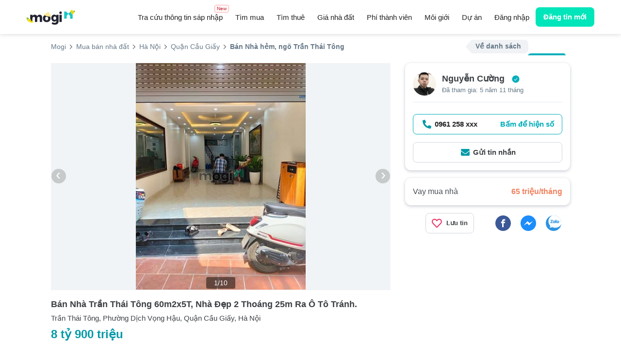

--- FILE ---
content_type: text/html; charset=utf-8
request_url: https://mogi.vn/quan-cau-giay/mua-nha-hem-ngo/ban-nha-tran-thai-tong-60m2x5t-nha-dep-2-thoang-25m-ra-o-to-tranh-id21837041
body_size: 18857
content:
<!DOCTYPE html>

<html lang="vi">
<head>
    <title>Bán Nhà Trần Thái Tông 60m2x5T, Nhà Đẹp 2 Thoáng 25m Ra Ô Tô Tránh. - Mogi.vn</title>
    <meta charset="utf-8" />
    <meta name="viewport" content="width=device-width,minimum-scale=1,initial-scale=1,maximum-scale=3,user-scalable=yes">
    <meta property="fb:admins" content="">
    <meta property="fb:app_id" content="280564992105935">
    <meta name="full-screen" content="yes">
    <meta name="apple-mobile-web-app-capable" content="yes">
    <meta name="mobile-web-app-capable" content="yes">
    <meta name="apple-mobile-web-app-title" content="Mogi - Chuyên trang môi giới mua bán cho thuê nhà đất">
    <meta name="apple-mobile-web-app-status-bar-style" content="#fdce09">
    <meta name="twitter:card" content="summary_large_image" />
    <meta name="twitter:site" content="@VietnamMogi" />
    <meta name="twitter:creator" content="@VietnamMogi" />
        <meta name="robots" content="index,follow">
    <meta name="description" content="+ NHÀ ĐẸP MỚI SẴN Ở KHÉP KÍN KINH DOANH ONLINE NHÀ HAI THOÁNG VĨNH VIỄN THIẾT BỊ NỘI THẤT CAO CẤP - OTO TRÁNH 25M - 50m RA PHỐ.Mô tả:+ Nằm trong khu vực trung tâm quận Cầu Giấy kinh Doanh Sầm Uất đa loại hình , xung quanh tiện ích vô vàn không tại Mogi.vn" />
    <meta property="og:description" content="+ NHÀ ĐẸP MỚI SẴN Ở KHÉP KÍN KINH DOANH ONLINE NHÀ HAI THOÁNG VĨNH VIỄN THIẾT BỊ NỘI THẤT CAO CẤP - OTO TRÁNH 25M - 50m RA PHỐ.Mô tả:+ Nằm trong khu vực trung tâm quận Cầu Giấy kinh Doanh Sầm Uất đa loại hình , xung quanh tiện ích vô vàn không tại Mogi.vn" />

    <meta property="og:title" content="Bán Nhà Trần Thái Tông 60m2x5T, Nhà Đẹp 2 Thoáng 25m Ra Ô Tô Tránh. - Mogi.vn" />
    <meta property="og:type" content="website" />
    <meta property="og:url" content="https://mogi.vn/quan-cau-giay/mua-nha-hem-ngo/ban-nha-tran-thai-tong-60m2x5t-nha-dep-2-thoang-25m-ra-o-to-tranh-id21837041" />
    <meta property="og:image" content="https://cloud.mogi.vn/images/2022/09/21/539/d9e2c068777b4e279abd5b0833c73da4.jpg" />
    <meta property="og:locale" content="vi_VN" />
    <meta property="og:site_name" content="Mogi - Chuyên trang môi giới mua bán cho thuê nhà đất" />

    <meta property="og:description" content="+ NHÀ ĐẸP MỚI SẴN Ở KHÉP KÍN KINH DOANH ONLINE NHÀ HAI THOÁNG VĨNH VIỄN THIẾT BỊ NỘI THẤT CAO CẤP - OTO TRÁNH 25M - 50m RA PHỐ.Mô tả:+ Nằm trong khu vực trung tâm quận Cầu Giấy kinh Doanh Sầm Uất đa loại hình , xung quanh tiện ích vô vàn không tại Mogi.vn" />
    <link rel="canonical" href="https://mogi.vn/quan-cau-giay/mua-nha-hem-ngo/ban-nha-tran-thai-tong-60m2x5t-nha-dep-2-thoang-25m-ra-o-to-tranh-id21837041" />
    <link rel="amphtml" href="https://mogi.vn/amp/quan-cau-giay/mua-nha-hem-ngo/ban-nha-tran-thai-tong-60m2x5t-nha-dep-2-thoang-25m-ra-o-to-tranh-id21837041">
        <link rel="preload" href="" as="image" imagesrcset="https://cloud.mogi.vn/images/2022/09/21/539/d9e2c068777b4e279abd5b0833c73da4.jpg" imagesizes="100vw">

    
    
    <link rel="preload" href="/content/fonts/mogi.woff2" as="font" type="font/woff2" crossorigin="anonymous">

    <style>
        body {
            font-family: -apple-system,BlinkMacSystemFont,"Segoe UI",Roboto,Oxygen-Sans,Ubuntu,Cantarell,"Helvetica Neue",sans-serif !important;
            display: none;
        }

        #google-adsense-1 {
            display: none;
        }
    </style>
    
    <link rel="preload" href="/content/detail.css?v=toOKOncTc9hiLvm0YnkM-FVFdwPrQ3MxjoYMFHPv9dU1" as="style" onload="this.onload=null;this.rel='stylesheet'">

    <script async src="https://mogi.vn/api/common/profile-get-info"></script>
    <script type="text/javascript">
        var w = window; w.lazy = [];
        w.dataLayer = w.dataLayer || [];
        !function (t) { "use strict"; t.loadCSS || (t.loadCSS = function () { }); var e = loadCSS.relpreload = {}; if (e.support = function () { var e; try { e = t.document.createElement("link").relList.supports("preload") } catch (t) { e = !1 } return function () { return e } }(), e.bindMediaToggle = function (t) { function e() { t.addEventListener ? t.removeEventListener("load", e) : t.attachEvent && t.detachEvent("onload", e), t.setAttribute("onload", null), t.media = a } var a = t.media || "all"; t.addEventListener ? t.addEventListener("load", e) : t.attachEvent && t.attachEvent("onload", e), setTimeout((function () { t.rel = "stylesheet", t.media = "only x" })), setTimeout(e, 3e3) }, e.poly = function () { if (!e.support()) for (var a = t.document.getElementsByTagName("link"), n = 0; n < a.length; n++){ var o = a[n]; "preload" !== o.rel || "style" !== o.getAttribute("as") || o.getAttribute("data-loadcss") || (o.setAttribute("data-loadcss", !0), e.bindMediaToggle(o)) } }, !e.support()) { e.poly(); var a = t.setInterval(e.poly, 500); t.addEventListener ? t.addEventListener("load", (function () { e.poly(), t.clearInterval(a) })) : t.attachEvent && t.attachEvent("onload", (function () { e.poly(), t.clearInterval(a) })) } "undefined" != typeof exports ? exports.loadCSS = loadCSS : t.loadCSS = loadCSS }("undefined" != typeof global ? global : this);
        !function(t,e){const o=t.matchMedia("(max-width: 991px)").matches,c=setTimeout(a,10*(o?1e3:1)),n=["keydown","mousemove","wheel","touchmove","touchstart","touchend"];function i(){a(),clearTimeout(c),n.forEach((function(e){t.removeEventListener(e,i,{passive:!0})}))}function a(){e.querySelectorAll("script[data-delayedscript]").forEach((function(t){t.setAttribute("src",t.getAttribute("data-delayedscript"))}))}n.forEach((function(e){t.addEventListener(e,i,{passive:!0})}))}(window,document);
        const storage={set:(t,e,o)=>{localStorage.setItem(t,o?JSON.stringify(e):e)},get:(t,e)=>{try{const o=localStorage.getItem(t);return e?JSON.parse(o):o}catch(t){return null}},remove:t=>{localStorage.removeItem(t)},getHTML:t=>{const e=storage.get(t.code,!1)||"";if(""!==e){const o=e.indexOf("|");if(o>0&&t.version==e.substring(0,o))return e.substring(o+1)}return""},setHTML:t=>{window[t.code]=t,t.element&&(document.getElementById(t.element).innerHTML=t.data,t.lazy&&w.lazy.pop())},fetch:t=>{if(t.cache)try{if(t.data=storage.getHTML(t),""!==t.data)return void storage.setHTML(t)}catch{}fetch(t.url,{method:"GET"}).then((t=>t.text())).then((function(e){t.data=e,storage.setHTML(t),t.cache&&storage.set(t.code,`${t.version}|${t.data}`)}))},getCookie:t=>document.cookie.split("; ").find((e=>e.startsWith(t+"=")))?.split("=")[1]||""};function fetchText(t,e,o,n){fetch(t,{method:"GET"}).then((t=>t.text())).then((function(a){storage.setHTML({url:t,code:e,element:o,lazy:n,data:a})}))}!function(){if(""===storage.getCookie(".MOGIAUTH")){const t=storage.get("mogi:info",!0);t&&(window.MOGI=t)}}();
        w.IsMobile = w.matchMedia("(max-width: 991px)").matches;
		w.OneSignal = w.OneSignal || [];
        OneSignal.push(function () { OneSignal.init({ appId: "ecaf1fd2-e270-40ef-a4fd-69b84f9bdc3c" }); });
    </script>
    <script type="text/javascript">
        setTimeout(function(){ fetchText('/template/ProjectInfo?projectid=' + 0, 'Project_Info', 'project-info', true); }, 0);
</script>
        <script defer type="text/javascript" src="//pagead2.googlesyndication.com/pagead/js/adsbygoogle.js"></script>
        <script defer type="text/javascript" data-delayedscript="https://cdn.onesignal.com/sdks/OneSignalSDK.js"></script>
    <script type="application/ld+json">
        {
          "@context": "https://schema.org",
          "@type": "RealEstateAgent",
          "@id": "https://mogi.vn/#realEstateAgent",
          "name": "Mogi",
          "url": "https://mogi.vn",
          "logo": "https://mogi.vn/content/Images/logo.svg",
          "image": "https://mogi.vn/content/Images/logo.svg",
          "telephone": "+84-28-7300-1234",
          "priceRange": "$$",
          "contactPoint": {
            "@type": "ContactPoint",
            "telephone": "+84-28-7300-1234",
            "contactType": "Customer Service",
            "email": "trogiup@mogi.vn"
          },
          "address": {
            "@type": "PostalAddress",
            "streetAddress": "A35 Nam Quang 2, Phú Mỹ Hưng, P.Tân Phong, Quận 7, TP.Hồ Chí Minh",
            "addressLocality": "Thành phố Hồ Chí Minh",
            "addressRegion": "HCM",
            "postalCode": "700000",
            "addressCountry": "VN"
          },
          "geo": {
            "@type": "GeoCoordinates",
            "latitude": 10.733949086857487,
            "longitude": 106.70922004545146
          },
          "sameAs": [
            "https://www.facebook.com/mogivietnam",
            "https://www.youtube.com/@MogiVNchannel",
            "https://www.linkedin.com/company/mogivietnam/",
            "https://www.tiktok.com/@mogi.official"
          ],
          "openingHoursSpecification": [
            {
              "@type": "OpeningHoursSpecification",
              "dayOfWeek": [
                "https://schema.org/Monday",
                "https://schema.org/Tuesday",
                "https://schema.org/Wednesday",
                "https://schema.org/Thursday",
                "https://schema.org/Friday"
              ],
              "opens": "07:30",
              "closes": "12:00"
            },
            {
              "@type": "OpeningHoursSpecification",
              "dayOfWeek": [
                "https://schema.org/Monday",
                "https://schema.org/Tuesday",
                "https://schema.org/Wednesday",
                "https://schema.org/Thursday",
                "https://schema.org/Friday"
              ],
              "opens": "13:00",
              "closes": "17:00"
            }
          ],
          "foundingDate": "2017-05-01",
          "legalName": "Công Ty Cổ Phần Định Anh"
        }
    </script>
</head>
<body ng-app="mogiApp" class="ng-cloak1">
        <!-- Google Tag Manager -->
        <noscript>
            <iframe src="//www.googletagmanager.com/ns.html?id=GTM-WC9T99" height="0" width="0" style="display:none;visibility:hidden"></iframe>
        </noscript>
        <script type="text/javascript" data-delayedscript="[data-uri]"></script>
        <!-- End Google Tag Manager -->

    <div class="mogi-navbar">
        <div class="mogi-navbar-container">
            <div class="navbar-logo">
                <a href="/"><img src="/content/Images/logo.svg" width="100" height="31" alt="Mogi.vn" title="Tìm kiếm bất động sản, nhà đất cần bán và cho thuê tại Việt Nam" /></a>
            </div>

<div class="navbar-menu">
    <a href="/tra-cuu-sau-sap-nhap" gtm-event="link" gtm-cat="menu" gtm-act="top-menu" class="merge-search">
        Tra cứu thông tin sáp nhập
        <span class="merge-search-menu-badge">New</span>
    </a>
            <a class="" href="/mua-nha-dat" gtm-event="link" gtm-cat="menu" gtm-act="top-menu">Tìm mua</a>
            <a class="" href="/thue-nha-dat" gtm-event="link" gtm-cat="menu" gtm-act="top-menu">Tìm thuê</a>
            <a class="" href="/gia-nha-dat" gtm-event="link" gtm-cat="menu" gtm-act="top-menu">Giá nhà đất</a>
            <a href="https://pro.mogi.vn/phi-thanh-vien" gtm-event="link" gtm-cat="menu" gtm-act="top-menu" class="membership">
                Phí thành viên
            </a>
            <a class="" href="/tim-moi-gioi" gtm-event="link" gtm-cat="menu" gtm-act="top-menu">Môi giới</a>
            <a class="" href="/du-an" gtm-event="link" gtm-cat="menu" gtm-act="top-menu">Dự án</a>
    <a class="hidden-xs" ng-if="!Profile.isAuth()" id="menu-signin" href="/dang-nhap" gtm-event="link" gtm-cat="menu" gtm-act="user-signin">Đăng nhập</a>
</div>
    <div class="navbar-searchbox" style="background-color: #fff; border: none;"></div>


<div class="navbar-user">
    <div ng-cloak ng-if="Profile.isAuth()" class="navbar-user-profile">
        <a href="javascript:void()" data-toggle="dropdown" role="button" aria-expanded="false" gtm-event="all" gtm-cat="menu" gtm-act="user-menu">
            <span class="avatar" ng-bind-html="Profile.getAvatar()">
            </span>
            <span class="dot" ng-if="Profile.Message.HasValue"></span>
            <div class="last-name">
                <div ng-bind="Profile.Data.LastName"></div>
            </div>
        </a>
        <div class="personel-menu">
            <div>
                <div class="personel">
                    <div class="personal-avatar" ng-bind-html="Profile.getAvatar()">
                    </div>
                    <div class="info">
                        <div class="name">
                            <div class="info-name">
                                <div ng-bind="Profile.Data.LastName + ' ' +Profile.Data.FirstName"></div>
                            </div>
                            <span ng-if="!Profile.isNormal()" class="info-check-icon">
                                <svg width="18" height="18"><use xlink:href="/content/mogi.svg#check-circle-o"></use></svg>
                            </span>
                        </div>
                        <div ng-if="!Profile.isNormal()" class="user-type">
                            <a href="/trang-ca-nhan/mogipro" ng-bind-html="Profile.getUserTypeLabel()"></a>
                        </div>
                    </div>
                </div>
                <div ng-if="!Profile.isNormal() && Profile.Data.SupportStaff !== null" class="support">
                    <div class="support-label">Nhân viên chăm sóc</div>
                    <div class="support-info">
                        <span class="full-name" ng-bind="Profile.Data.SupportStaff.FullName"></span>
                        <span class="info-mobile" ng-bind="Profile.Data.SupportStaff.Mobile"></span>
                    </div>
                </div>
            </div>




<div ng-class="Profile.isNormal() === true || (Profile.isNormal() === false && Profile.Data.SupportStaff === null) ? ['main-menu border-top'] : ['main-menu']">
    

    <div>
        <a href="/trang-ca-nhan/quan-ly-tin" rel="nofollow" gtm-event="link" gtm-cat="menu" gtm-act="user-menu-managed-post">
            <span class="main-menu-icon"><svg width="24" height="24"><use xlink:href="/content/mogi.svg#house-square"></use></svg></span>
            <span>Quản lý tin bất động sản</span>
        </a>
    </div>
    <div>
        <a href="/trang-ca-nhan/thong-tin-ca-nhan" rel="nofollow" gtm-event="link" gtm-cat="menu" gtm-act="user-menu-profile">
            <span class="main-menu-icon"><svg width="24" height="24"><use xlink:href="/content/mogi.svg#user"></use></svg></span>
            <span>Thông tin tài khoản</span>
        </a>
    </div>
    <div>
        <a href="/trang-ca-nhan/tim-kiem-da-luu#message" rel="nofollow" gtm-event="link" gtm-cat="menu" gtm-act="user-menu-alert">
            <span class="main-menu-icon"><svg width="24" height="24"><use xlink:href="/content/mogi.svg#bell"></use></svg></span>
            <span>Thông báo</span>
            <span class="badge-total" ng-bind="Profile.Message.Total" ng-if="Profile.Message.HasValue"></span>
        </a>
    </div>
    <div>
        <a href="/trang-ca-nhan/bat-dong-san-yeu-thich" rel="nofollow" gtm-event="link" gtm-cat="menu" gtm-act="user-menu-favorite">
            <span class="main-menu-icon"><svg width="24" height="24"><use xlink:href="/content/mogi.svg#heart"></use></svg></span>
            <span>Bất động sản đã lưu</span>
        </a>
    </div>
    <div>
        <a href="/trang-ca-nhan/tim-kiem-da-luu" rel="nofollow" gtm-event="link" gtm-cat="menu" gtm-act="user-menu-saved-search">
            <span class="main-menu-icon"><svg width="24" height="24"><use xlink:href="/content/mogi.svg#bookmark"></use></svg></span>
            <span>Tìm kiếm đã lưu</span>
        </a>
    </div>
</div>
<div class="action-menu border-top">
    <div>
        <a href="/trang-ca-nhan/doi-mat-khau" rel="nofollow" gtm-event="link" gtm-cat="menu" gtm-act="user-menu-password">
            <span>Thay đổi mật khẩu</span>
        </a>
    </div>
    <div>
        <a href="/logoff" rel="nofollow" gtm-event="link" gtm-cat="menu" gtm-act="user-menu-signout">
            <span>Thoát</span>
        </a>
    </div>
</div>
        </div>
    </div>
    <a class="navbar-user-posting" href="/dang-tin" gtm-event="link" gtm-cat="posting" gtm-act="add-posting">Đăng tin mới</a>
</div>
<div class="navbar-hamburger">
    <i class="fa fa-bars" ng-click="openSlideMenu()"></i>


<div class="hamburger-menu slideMenu" id="mogi-slide-menu">
    <div class="close-icon" ng-click="closeSlideMenu()"><i class="fa fa-close" aria-hidden="true"></i></div>
    <div ng-if="Profile.isAuth()">
        <div class="info-detail">
            <div class="detail-avatar" ng-bind-html="Profile.getAvatar()">
            </div>
            <div class="detail-name">
                <div class="name-fullname">
                    <div>
                        <div ng-bind="Profile.Data.LastName + ' ' +Profile.Data.FirstName"></div>
                    </div>
                    <div ng-if="!Profile.isNormal()">
                        <svg width="18" height="18"><use xlink:href="/content/mogi.svg#check-circle-o"></use></svg>
                    </div>
                </div>
                <div ng-if="!Profile.isNormal()" class="name-user-type">
                    <a href="/trang-ca-nhan/mogipro" ng-bind-html="Profile.getUserTypeLabel()"></a>
                </div>
            </div>
        </div>
        <div class="slideMenu-user-posting">
            <a href="/dang-tin" gtm-event="link" gtm-cat="posting" gtm-act="add-posting">Đăng tin mới</a>
        </div>
        <div ng-if="!Profile.isNormal() && Profile.Data.SupportStaff !== null" class="info-support">
            <div class="support-name">
                <div>Nhân viên chăm sóc</div>
                <div ng-bind="Profile.Data.SupportStaff.FullName"></div>
            </div>
            <div class="support-icon-phone" ng-click="Profile.openDialer()" ng-if="Profile.Data.SupportStaff.Mobile !== '' && Profile.Data.SupportStaff.Mobile !== null">
                <svg width="36" height="36"><use xlink:href="/content/mogi.svg#phone-circle-icon"></use></svg>
            </div>
            <div class="support-icon-zalo" ng-click="Profile.openZalo()" ng-if="Profile.Data.SupportStaff.Zalo !== null && Profile.Data.SupportStaff.Zalo !== ''">
                <svg width="36" height="36"><use xlink:href="/content/mogi.svg#zalo-icon"></use></svg>
            </div>
        </div>
    </div>
    <div ng-if="!Profile.isAuth()" class="sign-in-btn">
        <div class="sign-in">
            <span>
                <a href="/dang-nhap" gtm-event="link" gtm-cat="menu" gtm-act="user-signin">Đăng nhập</a>
            </span>
        </div>
        <div class="sign-up">
            <span>
                <a href="/dang-nhap" gtm-event="link" gtm-cat="menu" gtm-act="user-signin">Đăng ký</a>
            </span>
        </div>
    </div>
    <div class="menu-tiles">
                <div class="tile-item">
                    <a href="/mua-nha-dat" gtm-event="link" gtm-cat="menu" gtm-act="top-menu">
                        <div class="tile-icon">
                            <svg width="20" height="20"><use xlink:href="/content/mogi.svg#menu-buy"></use></svg>
                        </div>
                        <div class="tile-title"> Tìm mua</div>
                    </a>
                </div>
                <div class="tile-item">
                    <a href="/thue-nha-dat" gtm-event="link" gtm-cat="menu" gtm-act="top-menu">
                        <div class="tile-icon">
                            <svg width="20" height="20"><use xlink:href="/content/mogi.svg#menu-rent"></use></svg>
                        </div>
                        <div class="tile-title"> Tìm thuê</div>
                    </a>
                </div>
                <div class="tile-item">
                    <a href="/gia-nha-dat" gtm-event="link" gtm-cat="menu" gtm-act="top-menu">
                        <div class="tile-icon">
                            <svg width="20" height="20"><use xlink:href="/content/mogi.svg#menu-house-price"></use></svg>
                        </div>
                        <div class="tile-title"> Giá nhà đất</div>
                    </a>
                </div>
                <div class="tile-item">
                    <a href="https://pro.mogi.vn/phi-thanh-vien" rel="nofollow" gtm-event="link" gtm-cat="menu" gtm-act="user-menu-regis-zone">
                        <div class="tile-icon">
                            <svg width="20" height="20"><use xlink:href="/content/mogi.svg#menu-membership"></use></svg>
                        </div>
                        <div class="tile-title">Phí thành viên</div>
                    </a>
                </div>
                <div class="tile-item">
                    <a href="/tim-moi-gioi" gtm-event="link" gtm-cat="menu" gtm-act="top-menu">
                        <div class="tile-icon">
                            <svg width="20" height="20"><use xlink:href="/content/mogi.svg#menu-agent"></use></svg>
                        </div>
                        <div class="tile-title"> Môi giới</div>
                    </a>
                </div>
                <div class="tile-item">
                    <a href="/du-an" gtm-event="link" gtm-cat="menu" gtm-act="top-menu">
                        <div class="tile-icon">
                            <svg width="20" height="20"><use xlink:href="/content/mogi.svg#menu-project"></use></svg>
                        </div>
                        <div class="tile-title"> Dự án</div>
                    </a>
                </div>
        <div class="tile-item">
            <a href="/tra-cuu-sau-sap-nhap" gtm-event="link" gtm-cat="menu" gtm-act="top-menu">
                <div class="tile-icon" style="display: flex; justify-content: space-between; ">
                    <img src="/Content/Images/icons/icon-mobi-research.png"
                         alt="icon-research" />
                    <span class="merge-search-badge-mobile">New</span>
                </div>
                <div class="tile-title">
                    Tra cứu sáp nhập
                </div>
            </a>
        </div>
    </div>
    <div ng-if="Profile.isAuth()">




<div ng-class="Profile.isNormal() === true || (Profile.isNormal() === false && Profile.Data.SupportStaff === null) ? ['main-menu border-top'] : ['main-menu']">
    

    <div>
        <a href="/trang-ca-nhan/quan-ly-tin" rel="nofollow" gtm-event="link" gtm-cat="menu" gtm-act="user-menu-managed-post">
            <span class="main-menu-icon"><svg width="24" height="24"><use xlink:href="/content/mogi.svg#house-square"></use></svg></span>
            <span>Quản lý tin bất động sản</span>
        </a>
    </div>
    <div>
        <a href="/trang-ca-nhan/thong-tin-ca-nhan" rel="nofollow" gtm-event="link" gtm-cat="menu" gtm-act="user-menu-profile">
            <span class="main-menu-icon"><svg width="24" height="24"><use xlink:href="/content/mogi.svg#user"></use></svg></span>
            <span>Thông tin tài khoản</span>
        </a>
    </div>
    <div>
        <a href="/trang-ca-nhan/tim-kiem-da-luu#message" rel="nofollow" gtm-event="link" gtm-cat="menu" gtm-act="user-menu-alert">
            <span class="main-menu-icon"><svg width="24" height="24"><use xlink:href="/content/mogi.svg#bell"></use></svg></span>
            <span>Thông báo</span>
            <span class="badge-total" ng-bind="Profile.Message.Total" ng-if="Profile.Message.HasValue"></span>
        </a>
    </div>
    <div>
        <a href="/trang-ca-nhan/bat-dong-san-yeu-thich" rel="nofollow" gtm-event="link" gtm-cat="menu" gtm-act="user-menu-favorite">
            <span class="main-menu-icon"><svg width="24" height="24"><use xlink:href="/content/mogi.svg#heart"></use></svg></span>
            <span>Bất động sản đã lưu</span>
        </a>
    </div>
    <div>
        <a href="/trang-ca-nhan/tim-kiem-da-luu" rel="nofollow" gtm-event="link" gtm-cat="menu" gtm-act="user-menu-saved-search">
            <span class="main-menu-icon"><svg width="24" height="24"><use xlink:href="/content/mogi.svg#bookmark"></use></svg></span>
            <span>Tìm kiếm đã lưu</span>
        </a>
    </div>
</div>
<div class="action-menu border-top">
    <div>
        <a href="/trang-ca-nhan/doi-mat-khau" rel="nofollow" gtm-event="link" gtm-cat="menu" gtm-act="user-menu-password">
            <span>Thay đổi mật khẩu</span>
        </a>
    </div>
    <div>
        <a href="/logoff" rel="nofollow" gtm-event="link" gtm-cat="menu" gtm-act="user-menu-signout">
            <span>Thoát</span>
        </a>
    </div>
</div>
    </div>
    <div ng-if="Profile.isAuth()" class="slideMenu-cover"></div>
</div>
    <div id="mogi-slide-overlay" ng-click="closeSlideMenu()"></div>
</div>



        </div>
    </div>

    

<div id="mogi-page-content" ng-controller="propertyDetailController" class="mg-property-listing" ng-init="Init()">

    <!--breadcrumb-->
    <div id="breadcrumb" class="clearfix">

<ul class="breadcrumb clearfix" vocab="https://schema.org/" typeof="BreadcrumbList">
            <li property="itemListElement" typeof="ListItem"><a property="item" typeof="WebPage" href="/" title="Mogi" gtm-event="link" gtm-cat="listing" gtm-act="breadcrumb"><span property="name">Mogi</span></a><meta property="position" content="1"></li>
            <li property="itemListElement" typeof="ListItem"><a property="item" typeof="WebPage" href="/mua-nha-dat" title="Mua bán nhà đất" gtm-event="link" gtm-cat="listing" gtm-act="breadcrumb"><span property="name">Mua bán nhà đất</span></a><meta property="position" content="2"></li>
            <li property="itemListElement" typeof="ListItem"><a property="item" typeof="WebPage" href="/ha-noi/mua-nha-hem-ngo" title="Hà Nội" gtm-event="link" gtm-cat="listing" gtm-act="breadcrumb"><span property="name">Hà Nội</span></a><meta property="position" content="3"></li>
            <li property="itemListElement" typeof="ListItem"><a property="item" typeof="WebPage" href="/ha-noi/quan-cau-giay/mua-nha-hem-ngo" title="Quận Cầu Giấy" gtm-event="link" gtm-cat="listing" gtm-act="breadcrumb"><span property="name">Quận Cầu Giấy</span></a><meta property="position" content="4"></li>
            <li class="active" property="itemListElement" typeof="ListItem"><span property="name">Bán Nhà hẻm, ngõ Trần Thái Tông</span><meta property="position" content="5"></li>
</ul>
        <div ng-if="SearchNav.show" class="search-nav">
            <a ng-href="{{SearchNav.url}}" class="search-back" gtm-event="detail" gtm-cat="search-nav" gtm-act="listing">Về danh sách</a>
            <a ng-href="{{SearchNav.nextUrl}}" ng-click="SearchNav.getNextUrl()" ng-class="{'disabled':!SearchNav.next}" class="search-paging" gtm-event="detail" gtm-cat="search-nav" gtm-act="next">Tin tiếp</a>
        </div>
    </div>
    <div class="property-detail clearfix">

        <div class="property-detail-main">
            <div class="main-intro">
                <!-- Gallery-->
                    <div id="gallery" class="clearfix">
                        <div id="top-media" class="top-media owl-carousel" ng-non-bindable>
                            
<div class="media-item"><img src="https://cloud.mogi.vn/images/2022/09/21/539/d9e2c068777b4e279abd5b0833c73da4.jpg"  alt="Hình ảnh Bán Nhà Trần Thái Tông 60m2x5T, Nhà Đẹp 2 Thoáng 25m Ra Ô Tô Tránh." /></div>
<div class="media-item"><img class="lozad" data-src="https://cloud.mogi.vn/images/2022/09/21/538/9c1bf5703fc64b9baebefa588c31e44e.jpg"  alt="Hình ảnh Bán Nhà Trần Thái Tông 60m2x5T, Nhà Đẹp 2 Thoáng 25m Ra Ô Tô Tránh." /></div>
<div class="media-item"><img class="lozad" data-src="https://cloud.mogi.vn/images/2022/09/21/530/619eaf6a80664c6e961817a17207c324.jpg"  alt="Hình ảnh Bán Nhà Trần Thái Tông 60m2x5T, Nhà Đẹp 2 Thoáng 25m Ra Ô Tô Tránh." /></div>
<div class="media-item"><img class="lozad" data-src="https://cloud.mogi.vn/images/2022/09/21/531/86250ec6ec574d918af4d2ac0733c8a4.jpg"  alt="Hình ảnh Bán Nhà Trần Thái Tông 60m2x5T, Nhà Đẹp 2 Thoáng 25m Ra Ô Tô Tránh." /></div>
<div class="media-item"><img class="lozad" data-src="https://cloud.mogi.vn/images/2022/09/21/532/63ffae481220412e8117bf178931e18f.jpg"  alt="Hình ảnh Bán Nhà Trần Thái Tông 60m2x5T, Nhà Đẹp 2 Thoáng 25m Ra Ô Tô Tránh." /></div>
<div class="media-item"><img class="lozad" data-src="https://cloud.mogi.vn/images/2022/09/21/533/a90dfa4772b84dea99648c222e49c424.jpg"  alt="Hình ảnh Bán Nhà Trần Thái Tông 60m2x5T, Nhà Đẹp 2 Thoáng 25m Ra Ô Tô Tránh." /></div>
<div class="media-item"><img class="lozad" data-src="https://cloud.mogi.vn/images/2022/09/21/533/d9bfa95ca88444dabb7de8f12de6ed81.jpg"  alt="Hình ảnh Bán Nhà Trần Thái Tông 60m2x5T, Nhà Đẹp 2 Thoáng 25m Ra Ô Tô Tránh." /></div>
<div class="media-item"><img class="lozad" data-src="https://cloud.mogi.vn/images/2022/09/21/534/c3389401961142fcb1840f3564a45e44.jpg"  alt="Hình ảnh Bán Nhà Trần Thái Tông 60m2x5T, Nhà Đẹp 2 Thoáng 25m Ra Ô Tô Tránh." /></div>
<div class="media-item"><img class="lozad" data-src="https://cloud.mogi.vn/images/2022/09/21/535/326f1f3cdc0f4b9f97f52a05ea0b9cfc.jpg"  alt="Hình ảnh Bán Nhà Trần Thái Tông 60m2x5T, Nhà Đẹp 2 Thoáng 25m Ra Ô Tô Tránh." /></div>
<div class="media-item"><img class="lozad" data-src="https://cloud.mogi.vn/images/2022/09/21/536/8f122cabf29046e980701a4d1ca1ad78.jpg"  alt="Hình ảnh Bán Nhà Trần Thái Tông 60m2x5T, Nhà Đẹp 2 Thoáng 25m Ra Ô Tô Tránh." /></div>
                        </div>
                            <div class="gallery-counter" ng-bind="topMedia.counterText"></div>
                        <div class="clearfix"></div>
                    </div>
                <!--End Gallery-->
            </div>

            <div class="main-info">
                <div class="title">
                    <h1>Bán Nhà Trần Thái Tông 60m2x5T, Nhà Đẹp 2 Thoáng 25m Ra Ô Tô Tránh.</h1>
                </div>
                <div class="address"> Trần Thái Tông, Phường Dịch Vọng Hậu, Quận Cầu Giấy, Hà Nội</div>
                <div class="price">8 tỷ 900 triệu</div>
                <!--Social and favorite-->
                <div class="agent-command">
                    <div class="command-favorite" ng-click="Favorite.addRemove(21837041)" ng-class="{favorited: Favorite.items[21837041]}">
                        <i class="fa fa-heart"></i><span>Lưu tin</span>
                    </div>
                        <mg-social-share svg-url="/content/fonts/mogi-icons.svg"></mg-social-share>
                </div>
                <!--Thong tin chinh-->
                <h2 class="info-title">Thông tin chính</h2>
                <div class="info-attrs clearfix">
                        <div class="info-attr clearfix">
                            <span>Diện tích sử dụng</span>
                            <span>300 m<sup>2</sup></span>
                        </div>

                        <div class="info-attr clearfix">
                            <span>Diện tích đất</span>
                            <span>60 m<sup>2</sup> (4x15)</span>
                        </div>

                        <div class="info-attr clearfix">
                            <span>Phòng ngủ</span>
                            <span>6</span>
                        </div>

                        <div class="info-attr clearfix">
                            <span>Nhà tắm</span>
                            <span>5</span>
                        </div>

                        <div class="info-attr clearfix">
                            <span>Pháp lý</span>
                            <span>Sổ đỏ</span>
                        </div>
                    <div class="info-attr clearfix">
                        <span>Ngày đăng</span>
                        <span>12/10/2022</span>
                    </div>
                    <div class="info-attr clearfix">
                        <span>Mã BĐS</span>
                        <span>21837041</span>
                    </div>
                </div>
                <!--Gioi thieu-->
                <h2 class="info-title">Giới thiệu</h2>
                <div class="info-content-body">+ NHÀ ĐẸP MỚI  SẴN Ở KHÉP KÍN KINH DOANH ONLINE NHÀ HAI THOÁNG VĨNH VIỄN THIẾT BỊ NỘI THẤT CAO CẤP - OTO TRÁNH 25M - 50m RA PHỐ.<br />Mô tả:<br />+ Nằm trong khu vực trung tâm quận Cầu Giấy kinh Doanh Sầm Uất đa loại hình , xung quanh tiện ích vô vàn không thiếu thứ gì.<br />+ khu vực giàu tiềm năng nơi hội tụ nhiều yếu tố về kinh tế - văn hóa - ẩm thực , một nơi đáng sống chọn mặt gửi vàng.<br />+ Nhà nằm gần các trường ĐH Quốc Gia - Ngoại Ngữ - Báo Chí Tuyên Truyền - GIAO Thông Vận Tải gần CV Nghĩa Đô - CV Thủ Lệ - CV Cầu Giấy.....<br />+ kết nối với các phố lớn Duy Tân - Cầu Giấy giao thông đi lại thuận tiện.<br />+ Nhà thiết kế 5 tầng nội thất đẹp sẵn ở ngay cách oto tránh chỉ 25m, trước nhà lát gạch đỏ rộng rãi sạch sẽ.<br />+ Tầng 1: Phòng khách,  bếp và WC.<br />+ Tầng 2: phòng ngủ wc khép kín + phòng đọc sách hoặc làm việc.<br />+ Tầng 3+4: Mỗi tầng 2 phòng wc khép kín.<br />+ Tầng 5: phòng thờ sân phơi.<br />+ Nhà 2 mặt thoáng vĩnh viễn các phòng đều có cửa sổ.<br />Giá bán 8,9 tỷ.<br />Liên hệ : 096 125 8683 - 0856 195 198 Anh Cường.</div>
                <!--bao vi pham-->
                <div class="report" data-toggle="modal" data-target="#report" ng-click="Report.Open()" id="21837041" gtm-event="all" gtm-cat="detail" gtm-act="report">
                    <span>Báo vi phạm</span><i class="fa fa-exclamation-triangle"></i>
                </div>
                <!--Agent-->
                <div class="agent-info">
                    <img src="https://cloud.mogi.vn/profile/thumb-avatar/2021/01/15/544/62af03fc329f495aa4237a481fb5c53b.jpg" alt="Nguyễn Cường" />
                    <div class="agent-name">
Nguyễn Cường
                            <svg width="18" height="18"><use xlink:href="/content/mogi.svg#check-circle-o"></use></svg>
                    </div>
                    <div class="agent-date">Đã tham gia: 5 năm 11 tháng</div>
                </div>
                <!-- projectinfo -->
                <div id="project-info"></div>
                <!--Internal links-->
                    <div class="internal-links">
                        <h2 class="internal-title">Có thể bạn muốn xem</h2>
                        <div class="link-items">
                                <a href="/ha-noi/thue-nha" class="link-item" alt="Nhà Hà Nội">Nhà Hà Nội</a>
                                <a href="/ha-noi/quan-cau-giay/mua-nha" class="link-item" alt="Nhà Quận Cầu Giấy">Nhà Quận Cầu Giấy</a>
                                <a href="/ha-noi/quan-cau-giay/thue-nha/phuong-dich-vong-hau-wid3924" class="link-item" alt="Nhà Phường Dịch Vọng Hậu">Nhà Phường Dịch Vọng Hậu</a>
                                <a href="/ha-noi/quan-cau-giay/mua-nha/duong-tran-thai-tong-quan-cau-giay-sid14375" class="link-item" alt="Nhà Trần Thái Tông">Nhà Trần Thái Tông</a>
                        </div>
                    </div>

                    <h2 class="info-title">Tiện ích xung quanh</h2>
                    <div class="map-content clearfix">
                        <iframe title="map" frameborder="0" class="lozad" data-src="https://www.google.com/maps/embed/v1/place?key=AIzaSyAYhAQ8OZ64kCDMxSiuZtUTlwRDCh4gWHs&language=vi&q=21.035181045,105.78508758499993" allowfullscreen></iframe>
                    </div>

                    <div ng-include="MarketPriceUrl"></div>            </div>
        </div>

        <div class="side-bar">
            <div class="agent-widget widget">
                

<div class="agent-info">
    <img src="https://cloud.mogi.vn/profile/thumb-avatar/2021/01/15/544/62af03fc329f495aa4237a481fb5c53b.jpg" alt="Nguyễn Cường" />
    <div class="agent-name">
Nguyễn Cường                            <svg width="20" height="20"><use xlink:href="/content/mogi.svg#check-circle-o"></use></svg>
    </div>
    <div class="agent-date">Đã tham gia: 5 năm 11 tháng</div>
</div>
<div class="agent-contact clearfix">
    <a ng-href="{{IsMobile() ? 'tel:0961258683':'#'}}"  gtm-event="link" gtm-cat="detail" gtm-act="mobile-call"  ng-click="ShowPhone = 1">
        <svg width="24" height="24"><use xlink:href="/content/mogi.svg#phone-icon"></use></svg>
        <span ng-bind="PhoneFormat('0961258683')"> 0961258683</span>
        <span class="showphonetext">Bấm để hiện số</span>
    </a>
    <a href="#" data-toggle="modal" data-target="#message" gtm-event="link" gtm-cat="detail" gtm-act="ask" ng-click="Message.Open()">
        <svg width="24" height="24"><use xlink:href="/content/mogi.svg#envelop-icon"></use></svg>
        <span class="hidden-xs">Gửi tin nhắn</span>
    </a>
</div>
            </div>
                <div id="mortgage-widget " class="widget clearfix" ng-click="BankLoan.Open()" gtm-event="all" gtm-cat="detail" gtm-act="uob-load">
                    <div class="widget-bank">
                        <img src="/content/images/UOB-logo.svg" alt="Ngân hàng UOB" ng-show="BankLoan.IsShowUOB()">
                        <span>Vay mua nhà</span>
                    </div>
                    <div class="widget-instalment" ng-bind="BankLoan.InstallmentInMillion() + ' triệu/tháng'"></div>
                </div>

            <div class="agent-command-widget">
                <div class="command-favorite" ng-click="Favorite.addRemove(21837041)" ng-class="{favorited: Favorite.items[21837041]}">
                    <i class="fa fa-heart"></i><span>Lưu tin</span>
                </div>
                    <mg-social-share svg-url="/content/fonts/mogi-icons.svg"></mg-social-share>
            </div>
            <div id="google-adsense-1" style="float:left;width:100%;">
                <ins class="adsbygoogle"
                     style="display:block;width:100%;"
                     data-ad-client="ca-pub-3000426983537206"
                     data-ad-slot="6045324638"
                     data-ad-format="auto"
                     data-full-width-responsive="true"></ins>
            </div>
        </div>
    </div>

    <div id="similar-properties" lazy-scroll="loadSimilar()" lazy-scroll-trigger="60" lazy-no-scroll="false">
        <div ng-include="SimilarUrl" onload="loadSimilarComplete()"></div>
    </div>

    <div id="agent-contact" class="agent-contact">
        <a ng-href="{{IsMobile() ? 'tel:0961258683':'#'}}" class="fa-phone bold" gtm-event="link" gtm-cat="detail" gtm-act="mobile-call" ng-bind="PhoneFormat('0961258683')" ng-click="ShowPhone = 1">0961258683</a>
        <a href="#" class="fa-envelope" data-toggle="modal" data-target="#message" gtm-event="link" gtm-cat="detail" gtm-act="ask" ng-click="Message.Open()" aria-label="Gửi tin nhắn"></a>
    </div>
    
    <section id="hidden-content">
        <div ng-include="SendMessageUrl"></div>
        <div id="mortgage-calc" class="modal fade">
            <div class="modal-dialog">
                <!-- Modal content-->
                <div class="modal-content">
                    <div class="modal-body" ng-if="!BankLoan.IsShowContactForm">
                        <div class="calc-header clearfix">
                            <img src="/Content/images/UOB-logo.svg" alt="Ngân hàng UOB" ng-show="BankLoan.IsShowUOB()">
                            <span>Ước tính khoản vay</span>
                            <div class="modal-closed" ng-click="BankLoan.Close()">×</div>
                        </div>
                        <div class="calc">
                            <div class="calc-form-group">
                                <div class="calc-label">GIÁ TRỊ NHÀ</div>
                                <input autocomplete="off" class="calc-control" type="text" ng-model="BankLoan.Price" mg-input-formater="number" ng-readonly="true" />
                            </div>
                            <div class="calc-form-group">
                                <div class="calc-label">THỜI HẠN</div>
                                <select class="calc-control" ng-options="item.i as item.n for item in BankLoan.Years" ng-model="BankLoan.Year"></select>
                            </div>
                            <div class="calc-form-group">
                                <div class="calc-label">TRẢ TRƯỚC</div>
                                <div class="calc-control-group clearfix">
                                    <input autocomplete="off" type="text" ng-model="BankLoan.Downpayment" mg-input-formater="number" ng-change="BankLoan.OnDownpaymentChange()" />
                                    <input autocomplete="off" type="text" ng-model="BankLoan.DownpaymentPercentage" ng-change="BankLoan.OnDownpaymentPercentageChange()" />
                                    <span> %</span>
                                </div>
                            </div>
                            <div class="calc-form-group">
                                <div class="calc-label">LÃI SUẤT (%)</div>
                                <input class="calc-control" autocomplete="off" type="text" ng-model="BankLoan.InterestRate" />
                            </div>
                        </div>
                        <div class="calc-results">
                            <div class="calc-result clearfix">
                                <div class="result-label price">Khoản trả hàng tháng</div>
                                <div class="result-value price"> <span ng-bind="BankLoan.Installment() | number"></span> đ</div>
                            </div>

                            <div class="calc-result clearfix">
                                <div class="result-label">Lãi suất</div>
                                <div class="result-value" ng-bind="(BankLoan.InterestRate) + ' %'"></div>
                            </div>
                        </div>
                        <div class="contact-bank" ng-show="BankLoan.IsShowUOB()" ng-click="BankLoan.ShowContactForm()">
                            <div class="contact-bank-btn">Liên hệ tư vấn khoản vay</div>
                        </div>
                    </div>
                    <form id="contact" name="contact" novalidate ng-submit="SendUOB.Send(contact)" ng-if="BankLoan.IsShowContactForm">
                        <div class="contact-header clearfix">
                            <img class="lozad" data-src="/Content/images/UOB-logo.svg" alt="Ngân hàng UOB">
                            <span>Liên hệ ngân hàng UOB</span>
                            <div class="modal-closed" ng-click="BankLoan.Close()">×</div>
                        </div>
                        <div class="contact-form">
                            <div class="contact-form-group">
                                <div class="contact-label">HỌ TÊN</div>
                                <input autocomplete="off" name="uob_name" class="contact-control" type="text" ng-model="SendUOB.Name" required />
                                <div ng-messages="contact.uob_name.$error" ng-if="contact.uob_name.$touched || contact.$submitted">
                                    <div ng-message="required" class="validMessage">Vui lòng nhập “Họ &amp; Tên”.</div>
                                </div>
                            </div>
                            <div class="contact-form-group">
                                <div class="contact-label">ĐIỆN THOAI</div>
                                <input autocomplete="off" name="uob_mobile" class="contact-control" type="text" ng-model="SendUOB.Mobile" required pattern="^(02|03|05|07|08|09)[0-9]{8}$" />
                                <div ng-messages="contact.uob_mobile.$error" ng-if="contact.uob_mobile.$touched || contact.$submitted">
                                    <div ng-message="required" class="validMessage">Vui lòng nhập “Số  Điện  Thoại”.</div>
                                    <div ng-message="pattern" class="validMessage ng-scope">“Số điện thoại” không hợp lệ.</div>
                                </div>
                            </div>
                            <div class="contact-form-group">
                                <div class="contact-label">EMAIL</div>
                                <input autocomplete="off" name="uob_email" class="contact-control" type="text" ng-model="SendUOB.Email" pattern="^([a-zA-Z0-9_\-\.]+)@([a-zA-Z0-9_\-\.]+)\.([a-zA-Z]{2,5})$" required />
                                <div ng-messages="contact.uob_email.$error" ng-if="contact.uob_email.$touched || contact.$submitted">
                                    <div ng-message="required" class="validMessage">Vui lòng nhập “Email”.</div>
                                    <div ng-message="pattern" class="validMessage ng-scope">"Email" nhập vào không hợp lệ</div>
                                </div>
                            </div>
                        </div>
                        <div class="contact-bank">
                            <button type="submit" class="contact-bank-btn">Gửi thông tin</button>
                        </div>
                    </form>
                </div>
            </div>
        </div>
    </section>
</div>



<div class="mogi-footer" ng-non-bindable>
    <div class="container">
        <div class="footer-right">
<ul><li class="footer-right-parent"><h3 class="footer-title">Bất động sản TPHCM<span class="mogi-collapse collapsed" data-toggle="collapse" data-target="#footer20"></span></h3><ul id="footer20" class="collapse"><li><a href="/ho-chi-minh/mua-nha-dat">Mua bán nhà đất TPHCM</a></li><li><a href="/ho-chi-minh/quan-7/mua-nha">Bán nhà quận 7</a></li><li><a href="/ho-chi-minh/quan-7/mua-can-ho">Căn hộ quận 7</a></li><li><a href="/ho-chi-minh/quan-9/mua-dat">Bán đất quận 9</a></li><li><a href="/ho-chi-minh/quan-10/thue-phong-tro-nha-tro">Phòng trọ quận 10</a></li><li><a href="/ho-chi-minh/quan-8/thue-nha">Cho thuê nhà quận 8</a></li></ul></li><li class="footer-right-parent"><h3 class="footer-title">Bất động sản Hà Nội<span class="mogi-collapse collapsed" data-toggle="collapse" data-target="#footer21"></span></h3><ul id="footer21" class="collapse"><li><a href="/ha-noi/mua-dat">Bán đất Hà Nội</a></li><li><a href="/ha-noi/mua-nha">Bán nhà Hà Nội</a></li><li><a href="/ha-noi/thue-nha">Cho thuê nhà Hà Nội</a></li><li><a href="/ha-noi/mua-can-ho-chung-cu">Chung cư Hà Nội</a></li><li><a href="/ha-noi/mua-nha-dat">Nhà đất Hà Nội</a></li><li><a href="/ha-noi/thue-phong-tro-nha-tro">Phòng trọ Hà Nội</a></li></ul></li><li class="footer-right-parent"><h3 class="footer-title">Mua bán bất động sản<span class="mogi-collapse collapsed" data-toggle="collapse" data-target="#footer22"></span></h3><ul id="footer22" class="collapse"><li><a href="/binh-duong/mua-dat">Bán đất Bình Dương</a></li><li><a href="/da-nang/mua-nha-dat">Bất động sản Đà Nẵng</a></li><li><a href="/mua-can-ho-chung-cu">Căn hộ chung cư</a></li><li><a href="/mua-nha-dat">Mua bán nhà đất</a></li><li><a href="/hai-phong/mua-nha-dat">Nhà đất Hải Phòng</a></li><li><a href="/mua-mat-bang-cua-hang-shop-cafe-do-uong">Sang quán cafe</a></li></ul></li><li class="footer-right-parent"><h3 class="footer-title">Cho thuê nhà đất<span class="mogi-collapse collapsed" data-toggle="collapse" data-target="#footer23"></span></h3><ul id="footer23" class="collapse"><li><a href="/thue-can-ho">Cho thuê căn hộ</a></li><li><a href="/thue-mat-bang-cua-hang-shop">Cho thuê mặt bằng</a></li><li><a href="/thue-nha">Cho thuê nhà nguyên căn</a></li><li><a href="/thue-nha-xuong-kho-bai-dat">Cho thuê nhà xưởng</a></li><li><a href="/thue-phong-tro-nha-tro">Cho thuê phòng trọ</a></li><li><a href="/thue-van-phong">Cho thuê văn phòng</a></li></ul></li></ul>
<ul><li class="footer-right-parent"><h3 class="footer-title">Về Mogi<span class="mogi-collapse collapsed" data-toggle="collapse" data-target="#footer16"></span></h3><ul id="footer16" class="collapse"><li><a href="https://trogiup.mogi.vn/mogi-vn-trieu-niem-tin-dinh-hinh-thuong-hieu">Về chúng tôi</a></li><li><a href="https://trogiup.mogi.vn/dieu-khoan-su-dung/">Điều khoản sử dụng</a></li><li><a href="https://trogiup.mogi.vn/quy-che-hoat-dong/">Quy chế hoạt động</a></li><li><a href="https://trogiup.mogi.vn/thoa-thuan-mang-xa-hoi/">Thỏa thuận mạng XH</a></li><li><a href="https://mogi.vn/lien-he/gui-lien-he">Liên Hệ</a></li></ul></li><li class="footer-right-parent"><h3 class="footer-title">Đối Tác - Thông tin<span class="mogi-collapse collapsed" data-toggle="collapse" data-target="#footer17"></span></h3><ul id="footer17" class="collapse"><li><a href="https://mogi.vn/news/">Tin tức bất động sản</a></li><li><a href="https://muaban.net" target="_blank" rel="noopener nofollow">Muaban.net - Mua bán rao vặt</a></li><li><a href="https://trogiup.mogi.vn/tin-tuc/">Góc báo chí</a></li><li><a href="https://vieclam.net">Việc làm</a></li></ul></li><li class="footer-right-parent"><h3 class="footer-title">Công cụ - Tiện ích<span class="mogi-collapse collapsed" data-toggle="collapse" data-target="#footer18"></span></h3><ul id="footer18" class="collapse"><li><a href="https://mogi.vn/phong-tro-gan-kcn">Phòng trọ gần KCN</a></li><li><a href="https://mogi.vn/phong-tro-gan-truong">Phòng trọ gần trường</a></li><li><a href="https://mogi.vn/10-buoc-mua-nha">10 bước mua nhà</a></li><li><a href="https://mogi.vn/tim-moi-gioi/ho-chi-minh-cid30">Môi giới bất động sản TPHCM</a></li><li><a href="https://mogi.vn/tim-moi-gioi/ha-noi-cid24">Môi giới nhà đất Hà Nội</a></li></ul></li><li class="footer-right-parent"><h3 class="footer-title">Dịch vụ - Quảng cáo<span class="mogi-collapse collapsed" data-toggle="collapse" data-target="#footer19"></span></h3><ul id="footer19" class="collapse"><li><a href="https://trogiup.mogi.vn/khuyen-mai">Chương trình - Khuyến mãi</a></li><li><a href="https://trogiup.mogi.vn/bang-gia-phi-thanh-vien/" target="_blank" rel="noopener nofollow">Bảng giá dịch vụ</a></li><li><a href="https://trogiup.mogi.vn/huong-dan-dang-tin-tren-mogi" target="_blank" rel="noopener nofollow">Hướng dẫn đăng tin</a></li><li><a href="https://trogiup.mogi.vn/huong-dan-thanh-toan-tren-mogi-vn/" target="_blank" rel="noopener nofollow">Hướng dẫn thanh toán</a></li></ul></li></ul>

        </div>
        <div class="footer-left">
            <ul class="footer-01">
                <li><img src="/content/images/logo.svg" alt="Mogi.vn" height="32" width="96" /></li>
                <li style="font-weight:500"><i class="fa fa-phone"></i>028 73001234 - 024 73001234</li>
                <li><i class="fa fa-envelope"></i><a href="mailto:trogiup@mogi.vn">trogiup@mogi.vn</a></li>
                <li class="social-icon">
                    <a aria-label="mogi facebook" href="https://www.facebook.com/mogivietnam" target="_blank" rel="nofollow"><img src="/content/images/icons/facebook-icon.png" width="24" height="24" alt="facebook"></a>
                    <a aria-label="mogi youtube" href="https://www.youtube.com/MogiVNchannel" target="_blank" rel="nofollow"><img src="/content/images/icons/youtube-icon.png" width="24" height="24" alt="youtube"></a>
                    <a aria-label="mogi zalo" href="https://zalo.me/mogivn" class="zalo-icon" target="_blank" rel="nofollow"><img src="/content/images/icons/zl-icon.png" width="24" height="24" alt="zalo"></a>
                    <a aria-label="mogi tiktok" href="https://www.tiktok.com/&#64;mogi.official" target="_blank" rel="nofollow"><img src="/content/images/icons/tiktok-icon.png" width="24" height="24" alt="tiktok"></a>
                </li>
            </ul>
            <ul class="footer-02">
                <li><h3 class="footer-title">CÔNG TY CỔ PHẦN ĐỊNH ANH</h3></li>
                <li>
                    <ul>
                        <li>Chịu trách nhiệm chính: Ông Phạm Chu Hi</li>
                        <li>Giấy phép số: 429/GP-BTTTT do Bộ TTTT cấp ngày 11/10/2019</li>
                    </ul>
                </li>
                <li><h3 class="footer-title">Văn phòng giao dịch:</h3></li>
                <li>
                    <ul style="list-style: disc;padding-left: 20px;">
                        <li>A35 Nam Quang 2, P.Tân Phong, Quận 7, TPHCM</li>
                        <li>38 Cửa Đông, P.Cửa Đông, Quận Hoàn Kiếm, Hà Nội</li>
                    </ul>
                </li>
                <li><a href="http://online.gov.vn/homepage/websitedisplay.aspx?docid=31190" target="_blank" rel="nofollow" aria-label="bocongthuong"><img class="lozad bocongthuong" data-src="/content/images/bocongthuong.png" width="150" height="47" alt="bo cong thuong"></a></li>
                <li>
                    <a href="http://www.dmca.com/Protection/Status.aspx?ID=123e32a1-48c0-4151-aa3b-3e80b4d96192" title="DMCA.com Protection Status" class="dmca-badge"> <img src="https://images.dmca.com/Badges/dmca_protected_sml_120m.png?ID=123e32a1-48c0-4151-aa3b-3e80b4d96192" alt="DMCA.com Protection Status" /></a>
                    <script src="https://images.dmca.com/Badges/DMCABadgeHelper.min.js"></script>
                </li>
            </ul>
        </div>
    </div>
</div>

    
    <script type="text/javascript">
        var angular_modules = ['ngMessages', 'ngSanitize', 'ui.bootstrap','720kb.socialshare'];
        var pageData = { Msg:{"ThankYou":"Cảm ơn Bạn đã gửi phản hồi","million":"triệu","principal":"Trả gốc","interest":"Trả lãi","month":"tháng"}, Data:{"price":8900000000.0000,"userInbox":{"ProfileId":12107186,"PropertyId":21837041,"Avatar":"https://cloud.mogi.vn/profile/thumb-avatar/2021/01/15/544/62af03fc329f495aa4237a481fb5c53b.jpg","AgentUrl":"/moi-gioi/0961258683-nguyen-cuong-uid12107186","AgentCode":"nguyen-cuong","AgentName":"Nguyễn Cường","AgentMobile":"0961258683","ContactName":"","ContactMobile":"","SenderName":"","AgentCerNo":null,"SenderMobile":"","SenderEmail":"","SenderMessage":"Tôi quan tâm tới bất động sản này. Làm ơn liên lạc lại với tôi, cảm ơn!","InboxType":0,"Guid":null,"Captcha":null,"UserTypeId":0,"IsHidden":true,"IsVerifiedIDCard":true,"JoinedDate":"2020-02-06T00:00:00"},"propertyId":21837041,"streetId":14375,"Area":60.0000,"PriceText":"8 tỷ 900 triệu","MarketPriceUrl":"/template/property_marketprice/?sid=14375&psid=9&wid=3924&did=290&cid=24","did":290,"psid":9,"rent":false}, SimilarUrl: '/template/property_similar?rent=false&psid=9&did=290&price=8900000', SearchUrl: '/ha-noi/quan-cau-giay/mua-nha-hem-ngo' };
        function loadAds(t) {
            if (t === 0) return;
            var o = document.getElementById('google-adsense-1');
            if (o && o.offsetTop > 100 && o.offsetTop < 500) { (adsbygoogle = window.adsbygoogle || []).push({}); return; }
            setTimeout(function () { loadAds(t - 1) }, 100);
        }
        if (!w.IsMobile) { loadAds(30); }
    </script>
    <script async src="/content/detail.js?v=6RytczPGCXBGz8ZD3SqpZc2sYBj_a-iAzYu9TJAV_9w1" type="text/javascript"></script>
    <script defer src="https://mogi.vn/api/common/tracking-property?id=21837041"></script>
    <script defer data-delayedscript="https://sp.zalo.me/plugins/sdk.js"></script>
    
    <script type="application/ld+json">{"@context":"https://schema.org/","@type":"Person","name":"Nguyễn Cường","telephone":"0961258683","makesOffer":{"@type":"Offer","priceSpecification":{"@type":"UnitPriceSpecification","priceCurrency":"VND","price":8900000000},"itemOffered":{"@type":"House","name":"Bán Nhà Trần Thái Tông 60m2x5T, Nhà Đẹp 2 Thoáng 25m Ra Ô Tô Tránh.","description":"+ NHÀ ĐẸP MỚI  SẴN Ở KHÉP KÍN KINH DOANH ONLINE NHÀ HAI THOÁNG VĨNH VIỄN THIẾT BỊ NỘI THẤT CAO CẤP - OTO TRÁNH 25M - 50m RA PHỐ.<br />Mô tả:<br />+ Nằm trong khu vực trung tâm quận Cầu Giấy kinh Doanh Sầm Uất đa loại hình , xung quanh tiện ích vô vàn không thiếu thứ gì.<br />+ khu vực giàu tiềm năng nơi hội tụ nhiều yếu tố về kinh tế - văn hóa - ẩm thực , một nơi đáng sống chọn mặt gửi vàng.<br />+ Nhà nằm gần các trường ĐH Quốc Gia - Ngoại Ngữ - Báo Chí Tuyên Truyền - GIAO Thông Vận Tải gần CV Nghĩa Đô - CV Thủ Lệ - CV Cầu Giấy.....<br />+ kết nối với các phố lớn Duy Tân - Cầu Giấy giao thông đi lại thuận tiện.<br />+ Nhà thiết kế 5 tầng nội thất đẹp sẵn ở ngay cách oto tránh chỉ 25m, trước nhà lát gạch đỏ rộng rãi sạch sẽ.<br />+ Tầng 1: Phòng khách,  bếp và WC.<br />+ Tầng 2: phòng ngủ wc khép kín + phòng đọc sách hoặc làm việc.<br />+ Tầng 3+4: Mỗi tầng 2 phòng wc khép kín.<br />+ Tầng 5: phòng thờ sân phơi.<br />+ Nhà 2 mặt thoáng vĩnh viễn các phòng đều có cửa sổ.<br />Giá bán 8,9 tỷ.<br />Liên hệ : 096 125 8683 - 0856 195 198 Anh Cường.","image":"https://cloud.mogi.vn/images/2022/09/21/539/d9e2c068777b4e279abd5b0833c73da4.jpg","address":" Trần Thái Tông, Phường Dịch Vọng Hậu, Quận Cầu Giấy, Hà Nội","floorSize":"60 m²"}}}</script>;

</body>
</html>

--- FILE ---
content_type: text/html; charset=utf-8
request_url: https://www.google.com/recaptcha/api2/aframe
body_size: 137
content:
<!DOCTYPE HTML><html><head><meta http-equiv="content-type" content="text/html; charset=UTF-8"></head><body><script nonce="8i61DiQ4xANrIFLGRtTGmg">/** Anti-fraud and anti-abuse applications only. See google.com/recaptcha */ try{var clients={'sodar':'https://pagead2.googlesyndication.com/pagead/sodar?'};window.addEventListener("message",function(a){try{if(a.source===window.parent){var b=JSON.parse(a.data);var c=clients[b['id']];if(c){var d=document.createElement('img');d.src=c+b['params']+'&rc='+(localStorage.getItem("rc::a")?sessionStorage.getItem("rc::b"):"");window.document.body.appendChild(d);sessionStorage.setItem("rc::e",parseInt(sessionStorage.getItem("rc::e")||0)+1);localStorage.setItem("rc::h",'1769598836830');}}}catch(b){}});window.parent.postMessage("_grecaptcha_ready", "*");}catch(b){}</script></body></html>

--- FILE ---
content_type: image/svg+xml
request_url: https://mogi.vn/content/Images/logo.svg
body_size: 260315
content:
<!--<svg xmlns="http://www.w3.org/2000/svg" width="320" height="107" viewBox="0 0 320 107">
  <style>.a{clip-path:url(#SVGID_2_);fill:#272739;}</style>
  <defs>
    <rect x="-57.3" y="-147.2" width="406" height="406"></rect>
  </defs>
  <path d="M309 9h-8.2c-1 0-1.9 0.4-2.6 1.1l-14.8 14.8 -14.8-14.8c-0.7-0.7-1.6-1.1-2.6-1.1h-6.8c-2.4 0-4.3 1.9-4.3 4.3v41.9c0 2.4 1.9 4.3 4.3 4.3h8.1c2.4 0 4.3-1.9 4.3-4.3V38.8l11.9-11.9 11.9 11.9v16.4c0 2.4 1.9 4.3 4.3 4.3h9.5c2.4 0 4.3-1.9 4.3-4.3V13.3C313.4 10.9 311.4 9 309 9" style="clip-path:url(#SVGID_2_);fill:#00E5B9"></path>
  <path d="M88.6 37.1c3.3 3.5 5 8.3 5 14.3v32.2H76.8V56.2c0-2.9-0.8-5.2-2.3-6.9 -1.5-1.7-3.6-2.5-6.1-2.5 -3 0.1-5.3 1.2-7 3.3 -1.7 2.1-2.6 4.9-2.6 8.3v25.2H42V56.2c0-2.9-0.8-5.2-2.3-6.9 -1.5-1.7-3.6-2.5-6.1-2.5 -3 0.1-5.3 1.2-7.1 3.3 -1.8 2.1-2.6 4.9-2.6 8.3v25.2H7.1V32.5h16.7v8.4c1.8-3 4-5.2 6.8-6.8 2.8-1.5 6.1-2.3 9.8-2.3 4.2 0 7.7 1 10.7 3 3 2 5.1 4.8 6.3 8.4 1.6-3.8 4-6.6 7-8.6 3.1-1.9 6.7-2.9 10.8-2.9C80.9 31.8 85.3 33.6 88.6 37.1" class="a"></path>
  <path d="M141.4 35.2c4.2 2.2 7.5 5.2 9.8 9.2 2.3 3.9 3.5 8.5 3.5 13.7 0 5.2-1.2 9.8-3.5 13.7 -2.3 3.9-5.6 7-9.8 9.2 -4.2 2.2-9.1 3.3-14.6 3.3 -5.5 0-10.4-1.1-14.6-3.3 -4.2-2.2-7.5-5.2-9.8-9.2 -2.3-3.9-3.4-8.5-3.4-13.7 0-5.2 1.1-9.7 3.4-13.7 2.3-3.9 5.6-7 9.8-9.2 4.2-2.2 9.1-3.3 14.6-3.3C132.3 31.9 137.1 33 141.4 35.2M118.8 49c-2 2.3-3 5.4-3 9.2 0 3.8 1 6.9 3 9.3 2 2.3 4.7 3.5 7.9 3.5 3.3 0 6-1.2 8-3.5 2-2.3 3-5.4 3-9.3 0-3.8-1-6.8-3.1-9.2 -2-2.3-4.7-3.5-8-3.5C123.4 45.5 120.8 46.7 118.8 49" class="a"></path>
  <path d="M212.5 32.5V79.1c0 4.7-1.2 8.9-3.5 12.4 -2.3 3.6-5.6 6.3-9.7 8.2 -4.2 1.9-9 2.9-14.5 2.9 -4.3 0-8.4-0.6-12.4-1.8 -4-1.2-7.5-2.8-10.5-4.8l5.9-11.6c2.3 1.6 4.9 2.8 7.6 3.7 2.7 0.9 5.4 1.3 8.2 1.3 3.8 0 6.8-0.9 9-2.6 2.2-1.8 3.3-4.2 3.3-7.2v-5.5c-3.4 4.5-8.2 6.7-14.5 6.7 -4.2 0-8-1-11.3-3.1 -3.3-2-5.9-4.9-7.7-8.7 -1.9-3.7-2.8-8-2.8-12.9 0-4.8 0.9-9 2.7-12.7 1.8-3.7 4.3-6.5 7.6-8.5 3.3-2 7-3 11.1-3 3.1 0 6 0.6 8.6 1.7 2.5 1.2 4.7 2.9 6.4 5.1V32.5H212.5zM193 65.2c1.9-2.2 2.8-5.1 2.8-8.6 0-3.6-0.9-6.5-2.8-8.7 -1.9-2.2-4.4-3.3-7.5-3.3 -3.1 0-5.6 1.1-7.5 3.4 -1.9 2.2-2.9 5.1-2.9 8.6 0 3.5 1 6.4 2.9 8.6 1.9 2.2 4.4 3.3 7.5 3.3C188.7 68.5 191.1 67.4 193 65.2" class="a"></path>
  <path d="M233.5 11.5c1.7 1.7 2.5 3.8 2.5 6.5 0 2.6-0.8 4.7-2.5 6.4 -1.7 1.7-3.8 2.6-6.4 2.6 -2.6 0-4.7-0.8-6.4-2.5 -1.7-1.7-2.5-3.8-2.5-6.4 0-2.6 0.8-4.8 2.5-6.5 1.7-1.7 3.8-2.5 6.4-2.5C229.7 9 231.8 9.8 233.5 11.5M218.9 32.5h16.7v51.1h-16.7V32.5z" class="a"></path>
</svg>-->
<svg width="130" height="40" viewBox="0 0 130 40" fill="none" xmlns="http://www.w3.org/2000/svg">
	<path d="M121.471 4.61914H118.345C117.976 4.65537 117.62 4.77705 117.303 4.97304L111.746 10.6419L106.189 4.97304C105.873 4.77705 105.516 4.65537 105.148 4.61914H102.022C101.816 4.61914 101.613 4.65908 101.422 4.73896C101.232 4.81885 101.06 4.93588 100.914 5.0845C100.769 5.23312 100.654 5.40868 100.575 5.60281C100.497 5.79694 100.457 6.00408 100.458 6.21401V22.3336C100.458 22.5435 100.497 22.7506 100.575 22.9448C100.654 23.1389 100.769 23.3145 100.914 23.4631C101.06 23.6117 101.232 23.7287 101.422 23.8086C101.613 23.8885 101.816 23.9294 102.022 23.9284H105.669C105.874 23.9284 106.077 23.8885 106.268 23.8086C106.458 23.7287 106.63 23.6117 106.776 23.4631C106.922 23.3145 107.036 23.1389 107.115 22.9448C107.193 22.7506 107.233 22.5435 107.232 22.3336V16.1334L111.748 11.5271L116.264 16.1334V22.5156C116.263 22.7256 116.303 22.9327 116.381 23.1268C116.459 23.321 116.574 23.4965 116.72 23.6451C116.865 23.7938 117.038 23.9108 117.228 23.9907C117.418 24.0706 117.621 24.1114 117.827 24.1105H121.474C121.68 24.1114 121.883 24.0706 122.073 23.9907C122.264 23.9108 122.436 23.7938 122.581 23.6451C122.727 23.4965 122.842 23.321 122.92 23.1268C122.998 22.9327 123.038 22.7256 123.037 22.5156V6.21401C123.038 6.00408 122.998 5.79602 122.92 5.60281C122.842 5.40868 122.726 5.23312 122.581 5.0845C122.436 4.93588 122.263 4.81885 122.073 4.73896C121.883 4.65908 121.679 4.61914 121.473 4.62007L121.471 4.61914Z" fill="#1DC6C4"/>
	<path d="M129.055 3.8784C129.173 3.61735 129.277 3.35993 129.21 3.06488C129.166 2.87182 129.046 2.69333 128.872 2.60591C128.821 2.58041 128.765 2.5622 128.709 2.54884C128.644 2.53305 128.577 2.52091 128.51 2.52698C128.404 2.5367 128.307 2.58769 128.213 2.63869C127.826 2.84632 127.471 3.10374 127.189 3.44614C126.99 3.68656 126.818 3.98525 126.852 4.29731C126.89 4.64093 127.188 4.91898 127.52 4.98455C127.852 5.0489 128.202 4.92506 128.466 4.70893C128.73 4.4928 128.916 4.19167 129.058 3.8784H129.055Z" fill="#BEBE00"/>
	<path d="M129.055 3.8784C129.173 3.61735 129.277 3.35993 129.21 3.06488C129.166 2.87182 129.046 2.69333 128.872 2.60591C128.821 2.58041 128.765 2.5622 128.709 2.54884C128.644 2.53305 128.577 2.52091 128.51 2.52698C128.404 2.5367 128.307 2.58769 128.213 2.63869C127.826 2.84632 127.471 3.10374 127.189 3.44614C126.99 3.68656 126.818 3.98525 126.852 4.29731C126.89 4.64093 127.188 4.91898 127.52 4.98455C127.852 5.0489 128.202 4.92506 128.466 4.70893C128.73 4.4928 128.916 4.19167 129.058 3.8784H129.055Z" fill="#59B300"/>
	<g style="mix-blend-mode:multiply">
		<path d="M129.055 3.87803C128.913 4.1913 128.726 4.49121 128.463 4.70734C128.2 4.92347 127.85 5.04853 127.518 4.98297C127.186 4.91861 126.888 4.64056 126.85 4.29693C127.05 4.56042 127.167 4.58592 127.41 4.63327C127.742 4.69763 128.127 4.42564 128.39 4.20951C128.655 3.99338 128.842 3.69347 128.982 3.3802C129.055 3.21871 129.121 3.05965 129.147 2.89209C129.176 2.94673 129.196 3.00501 129.211 3.06451C129.277 3.35956 129.174 3.61698 129.056 3.87803H129.055Z" fill="#BEBE00"/>
	</g>
	<path d="M127.086 4.60012C127.077 4.60497 127.067 4.60862 127.058 4.61226L127.085 4.60497C127.075 4.60497 127.068 4.60619 127.06 4.60983C127.058 4.61105 127.033 4.62804 127.045 4.61954C127.053 4.61347 127.039 4.62319 127.036 4.62562C127.027 4.63169 127.018 4.63776 127.009 4.64383C126.985 4.65961 126.964 4.67783 126.941 4.69604C126.922 4.71183 126.903 4.72761 126.884 4.74218C126.879 4.74582 126.875 4.74947 126.871 4.75311C126.867 4.75554 126.849 4.77011 126.864 4.75797C126.884 4.74097 126.848 4.77132 126.841 4.77618C126.836 4.78104 126.83 4.78589 126.825 4.79075C126.745 4.86239 126.66 4.93281 126.577 5.00202C126.526 5.04452 126.474 5.0858 126.422 5.12709L126.447 5.10766C126.396 5.14773 126.345 5.18901 126.293 5.22908L126.32 5.20844C126.086 5.393 125.843 5.56542 125.595 5.72691C125.466 5.81069 125.336 5.89083 125.204 5.96732C125.072 6.04382 124.941 6.11303 124.809 6.18345C124.666 6.25873 124.521 6.33037 124.373 6.39472L124.416 6.37651C124.352 6.40444 124.288 6.42994 124.222 6.45544C124.191 6.46758 124.16 6.47851 124.128 6.48943C124.084 6.50522 124.041 6.52465 123.998 6.54407L124.04 6.52586C124.013 6.538 123.979 6.54772 123.953 6.56229C123.938 6.57079 123.923 6.5805 123.909 6.59021C123.873 6.61207 123.832 6.6315 123.801 6.66064L123.857 6.62785C123.831 6.63757 123.81 6.65092 123.79 6.66914C123.785 6.67399 123.779 6.67885 123.775 6.68371C123.747 6.70921 123.738 6.75292 123.747 6.78934C123.757 6.82577 123.785 6.8537 123.821 6.86463C123.842 6.87191 123.867 6.88162 123.89 6.8792L123.857 6.87434C123.891 6.88405 123.931 6.88162 123.966 6.88162C124.008 6.88162 124.047 6.88162 124.088 6.87434C124.146 6.86341 124.202 6.84884 124.258 6.82941C124.389 6.78206 124.516 6.7262 124.642 6.66792C124.769 6.60964 124.883 6.55014 124.999 6.48579C125.116 6.42144 125.24 6.34373 125.357 6.26845C125.593 6.11424 125.824 5.94911 126.048 5.77426C126.272 5.59941 126.478 5.42943 126.677 5.23758C126.762 5.15501 126.845 5.07123 126.923 4.98259C126.941 4.96195 126.96 4.94131 126.978 4.92067C126.987 4.90974 126.996 4.90003 127.004 4.88789C127.004 4.88789 126.987 4.90853 126.997 4.8976C126.999 4.89517 127.002 4.89153 127.003 4.8891C127.015 4.87332 127.027 4.85753 127.039 4.84175C127.054 4.8211 127.068 4.80168 127.083 4.78104C127.086 4.77618 127.1 4.75675 127.084 4.77861C127.093 4.76646 127.098 4.75918 127.104 4.74461C127.097 4.76525 127.099 4.75675 127.102 4.75068C127.108 4.74097 127.112 4.73004 127.118 4.71911C127.121 4.71425 127.125 4.70818 127.127 4.70211C127.128 4.69847 127.133 4.69483 127.123 4.70454C127.133 4.69604 127.137 4.6839 127.139 4.67054C127.142 4.64626 127.134 4.68026 127.139 4.66811C127.139 4.66568 127.14 4.66326 127.141 4.66204C127.142 4.65719 127.144 4.65111 127.146 4.64626C127.156 4.60862 127.117 4.58555 127.086 4.60012Z" fill="#59B300"/>
	<path d="M125.515 4.93478C125.478 5.0052 125.44 5.0732 125.407 5.14484C125.367 5.2274 125.328 5.30997 125.283 5.38889C125.259 5.43139 125.234 5.47267 125.209 5.51396C125.184 5.55524 125.164 5.6026 125.14 5.64509C125.094 5.73252 125.044 5.81751 124.991 5.90129C124.935 5.98993 124.877 6.07857 124.814 6.16356L124.841 6.12714C124.81 6.16842 124.779 6.2097 124.747 6.25099L124.774 6.21456C124.758 6.2352 124.745 6.2522 124.734 6.27527C124.727 6.29105 124.72 6.30684 124.713 6.32262C124.698 6.35662 124.692 6.38941 124.688 6.42583L124.692 6.39062C124.692 6.39791 124.69 6.40519 124.689 6.41248C124.683 6.45133 124.685 6.4829 124.709 6.51447C124.73 6.5424 124.764 6.56182 124.798 6.56061C124.877 6.55697 124.955 6.52783 125.014 6.4744C125.063 6.42948 125.102 6.37362 125.141 6.3202C125.209 6.22792 125.267 6.12956 125.321 6.02757C125.374 5.92558 125.427 5.81144 125.474 5.69973C125.503 5.63417 125.523 5.56496 125.543 5.49696C125.56 5.44232 125.578 5.38889 125.595 5.33425C125.611 5.27962 125.634 5.22133 125.646 5.16305C125.657 5.11084 125.667 5.05863 125.677 5.00642C125.685 4.96149 125.668 4.91778 125.626 4.89957C125.586 4.88257 125.535 4.89714 125.514 4.93721L125.515 4.93478Z" fill="#59B300"/>
	<path d="M126.002 5.75003C126.009 5.77918 126.024 5.80346 126.044 5.82532C126.055 5.83746 126.067 5.8496 126.077 5.86174C126.098 5.8836 126.119 5.90424 126.142 5.92488C126.195 5.97466 126.254 6.01473 126.317 6.05116C126.434 6.12037 126.562 6.16772 126.695 6.19565C126.828 6.22358 126.969 6.23936 127.105 6.22965C127.24 6.21994 127.384 6.19322 127.516 6.14587C127.675 6.09001 127.815 5.99773 127.945 5.8921C127.974 5.86903 127.993 5.81317 127.991 5.77796C127.99 5.74275 127.98 5.70875 127.957 5.67961C127.91 5.61769 127.819 5.5934 127.752 5.63833C127.685 5.68325 127.613 5.72089 127.538 5.75368L127.578 5.73546C127.438 5.79617 127.289 5.84231 127.138 5.86296L127.186 5.85689C127.053 5.8751 126.92 5.87631 126.788 5.8581L126.834 5.86417C126.757 5.85324 126.681 5.83624 126.606 5.81317C126.531 5.7901 126.457 5.76703 126.386 5.73668L126.423 5.75246C126.371 5.73061 126.32 5.70754 126.268 5.68568L126.301 5.70025C126.274 5.68811 126.248 5.67597 126.221 5.66261C126.208 5.65654 126.195 5.64925 126.183 5.64197C126.171 5.63468 126.159 5.62861 126.145 5.62376C126.131 5.6189 126.115 5.62011 126.101 5.6189C126.033 5.61647 125.988 5.68811 126.004 5.75003H126.002Z" fill="#59B300"/>
	<path d="M128.644 6.13334C128.814 5.85529 128.849 5.48738 128.486 5.37082C128.348 5.32589 128.198 5.33561 128.053 5.35261C127.754 5.38903 127.442 5.46796 127.223 5.68166C127.012 5.88807 126.925 6.16734 127.14 6.41747C127.242 6.53404 127.39 6.5996 127.54 6.62874C127.959 6.70888 128.418 6.50368 128.643 6.13334H128.644Z" fill="#59B300"/>
	<g style="mix-blend-mode:multiply">
		<path d="M128.645 6.13451C128.419 6.50363 127.961 6.71005 127.542 6.62869C127.391 6.60077 127.243 6.5352 127.141 6.41742C126.984 6.2365 126.987 6.0398 127.081 5.86617C127.086 5.96452 127.124 6.06408 127.205 6.16001C127.306 6.27657 127.455 6.34214 127.606 6.37128C128.025 6.4502 128.483 6.245 128.71 5.87709C128.731 5.84188 128.751 5.80424 128.768 5.7666C128.763 5.88802 128.716 6.01916 128.645 6.13451Z" fill="#BEBE00"/>
	</g>
	<path d="M123.813 6.79678C123.825 6.81135 123.837 6.82593 123.85 6.83928C123.854 6.84535 123.845 6.83321 123.845 6.83321L123.847 6.83807C123.85 6.84171 123.852 6.84657 123.853 6.85021C123.862 6.86478 123.87 6.87814 123.882 6.89149C123.901 6.91456 123.92 6.93642 123.945 6.95342C123.964 6.96677 123.983 6.9777 124.002 6.98984C124.085 7.04205 124.17 7.09062 124.257 7.13434C124.309 7.16105 124.363 7.18655 124.417 7.20962C124.472 7.23269 124.532 7.2594 124.591 7.27397C124.715 7.30675 124.841 7.32739 124.969 7.34075C125.114 7.35532 125.27 7.35654 125.413 7.32132C125.495 7.30068 125.546 7.21326 125.534 7.13069C125.522 7.04813 125.452 6.97892 125.367 6.98013C125.286 6.98013 125.207 6.98742 125.126 6.98499C125.045 6.98256 124.969 6.9777 124.891 6.96677L124.939 6.97284C124.87 6.96313 124.801 6.94977 124.732 6.93399C124.663 6.91821 124.598 6.90363 124.533 6.88785C124.41 6.85871 124.29 6.8235 124.172 6.781C124.144 6.77007 124.114 6.75914 124.085 6.74822C124.071 6.74214 124.058 6.73729 124.044 6.73122C124.022 6.72272 123.996 6.72272 123.973 6.71907L124.002 6.72272C123.972 6.71907 123.942 6.71179 123.913 6.71786C123.902 6.72029 123.931 6.72272 123.912 6.71786C123.906 6.71786 123.901 6.71543 123.895 6.71422C123.884 6.71179 123.873 6.71057 123.863 6.70815C123.813 6.69843 123.781 6.75429 123.814 6.79436L123.813 6.79678Z" fill="#59B300"/>
	<path d="M126.492 4.39422C126.302 4.80341 125.738 5.25874 125.289 4.96612C124.938 4.73663 124.994 4.25945 125.16 3.92918C125.274 3.70091 125.443 3.50663 125.61 3.31479C125.731 3.17515 125.852 3.03431 125.975 2.89467C126.088 2.76475 126.248 2.62147 126.406 2.68583C126.534 2.73804 126.579 2.89831 126.6 3.03795C126.671 3.49328 126.684 3.97775 126.492 4.39422Z" fill="#59B300"/>
	<g style="mix-blend-mode:multiply">
		<path d="M126.49 4.39145C126.301 4.79943 125.736 5.25597 125.288 4.96213C125.166 4.88321 125.094 4.77393 125.057 4.65129C125.064 4.65615 125.071 4.66222 125.079 4.66708C125.528 4.9597 126.092 4.50437 126.282 4.0964C126.474 3.67992 126.46 3.19545 126.39 2.74012C126.386 2.71827 126.382 2.6952 126.378 2.67334C126.387 2.67577 126.396 2.67941 126.404 2.68184C126.533 2.73405 126.577 2.89433 126.598 3.03396C126.67 3.48929 126.683 3.97498 126.49 4.39145Z" fill="#BEBE00"/>
	</g>
	<path d="M125.158 7.29602C125.033 7.01189 125.181 6.75691 125.439 6.62456C125.823 6.42786 126.257 6.43393 126.671 6.51285C126.827 6.54321 126.995 6.59542 127.08 6.73141C127.197 6.91718 127.104 7.16974 126.964 7.33852C126.69 7.66878 126.241 7.83634 125.823 7.76592C125.546 7.71856 125.273 7.55707 125.158 7.2948V7.29602Z" fill="#59B300"/>
	<g style="mix-blend-mode:multiply">
		<path d="M126.962 7.33997C126.688 7.67023 126.241 7.83779 125.822 7.76737C125.546 7.72001 125.272 7.55852 125.157 7.29625C125.087 7.13598 125.103 6.98542 125.178 6.86035C125.181 6.91863 125.196 6.97813 125.222 7.03884C125.337 7.2999 125.61 7.4626 125.886 7.50996C126.305 7.58038 126.753 7.41282 127.026 7.08255C127.067 7.03398 127.104 6.97813 127.132 6.91985C127.135 7.06677 127.06 7.22219 126.962 7.33997Z" fill="#BEBE00"/>
	</g>
	<g style="mix-blend-mode:screen">
		<path d="M128.551 2.78539C128.516 2.78661 128.482 2.79147 128.447 2.79875C128.412 2.80604 128.382 2.82061 128.349 2.83275C128.283 2.85946 128.217 2.8886 128.153 2.92017C128.029 2.9821 127.911 3.05616 127.799 3.13752C127.57 3.30629 127.366 3.50664 127.194 3.73491C127.147 3.79683 127.103 3.85997 127.061 3.92675C127.04 3.96075 127.021 3.99475 127.004 4.03239C126.988 4.07003 126.973 4.1101 126.959 4.14896C126.953 4.16717 126.965 4.18781 126.982 4.1951C127.001 4.20238 127.017 4.1951 127.029 4.17931C127.071 4.11981 127.11 4.07125 127.15 4.01054C127.186 3.95225 127.226 3.89519 127.266 3.83933C127.289 3.80776 127.298 3.79683 127.322 3.76648C127.344 3.73977 127.365 3.71305 127.386 3.68755C127.43 3.63534 127.476 3.58556 127.523 3.53699C127.571 3.48842 127.621 3.44107 127.672 3.39493C127.697 3.37307 127.723 3.35 127.749 3.32936C127.763 3.31843 127.777 3.30751 127.79 3.29658C127.79 3.29658 127.798 3.28929 127.791 3.29536C127.795 3.29294 127.797 3.29051 127.801 3.28808C127.808 3.28201 127.816 3.27594 127.823 3.26987C127.932 3.1873 128.046 3.11445 128.163 3.04524C128.228 3.00638 128.295 2.97117 128.362 2.93838C128.397 2.92139 128.432 2.9056 128.466 2.88982C128.501 2.87403 128.532 2.85096 128.561 2.82789C128.578 2.81575 128.574 2.78418 128.549 2.78418L128.551 2.78539Z" fill="#BEBE00"/>
	</g>
	<g style="mix-blend-mode:multiply">
		<path d="M128.542 3.00068C128.521 3.01646 128.498 3.03103 128.477 3.04803C128.454 3.06503 128.434 3.08689 128.414 3.10753C128.374 3.14517 128.335 3.18402 128.296 3.22166C128.217 3.29695 128.145 3.37708 128.068 3.45601C127.917 3.61386 127.767 3.77292 127.617 3.93198C127.574 3.9769 127.533 4.02183 127.49 4.06676C127.447 4.11168 127.409 4.16511 127.376 4.21975C127.355 4.25253 127.396 4.29624 127.428 4.27317C127.474 4.2416 127.521 4.20761 127.56 4.16632C127.599 4.12504 127.635 4.08618 127.673 4.04733C127.748 3.96841 127.823 3.88948 127.898 3.81056C127.973 3.73163 128.049 3.6515 128.124 3.57136C128.199 3.49122 128.275 3.41472 128.347 3.33337C128.389 3.28723 128.428 3.23988 128.468 3.19252C128.489 3.16945 128.508 3.1476 128.528 3.12453C128.549 3.09903 128.565 3.06989 128.583 3.04196C128.598 3.01768 128.567 2.98368 128.542 3.00068Z" fill="#BEBE00"/>
	</g>
	<g style="mix-blend-mode:multiply">
		<path d="M128.874 2.96249C128.834 3.02077 128.797 3.08149 128.758 3.13855C128.719 3.19562 128.675 3.2539 128.637 3.30733C128.559 3.41661 128.474 3.52103 128.381 3.62545C128.288 3.72988 128.19 3.82823 128.088 3.92051C128.037 3.96665 127.984 4.01036 127.931 4.05407C127.927 4.0565 127.925 4.05893 127.921 4.06136C127.928 4.0565 127.921 4.06136 127.919 4.06257C127.912 4.06864 127.905 4.0735 127.898 4.07957C127.883 4.0905 127.869 4.10142 127.855 4.11235C127.827 4.13299 127.799 4.15364 127.77 4.17306C127.707 4.21678 127.644 4.26049 127.58 4.30177C127.515 4.34305 127.443 4.38434 127.384 4.44019C127.359 4.46447 127.386 4.5009 127.417 4.49604C127.488 4.48269 127.554 4.44869 127.615 4.41348C127.677 4.37827 127.736 4.34305 127.793 4.3042C127.912 4.22406 128.025 4.13542 128.133 4.04071C128.349 3.85373 128.538 3.64124 128.702 3.40568C128.747 3.34133 128.787 3.27455 128.825 3.20655C128.863 3.13855 128.902 3.06327 128.932 2.98799C128.938 2.97342 128.927 2.95399 128.913 2.94914C128.897 2.94307 128.882 2.94914 128.872 2.96249H128.874Z" fill="#BEBE00"/>
	</g>
	<g style="mix-blend-mode:screen">
		<path d="M128.663 2.80437C128.681 2.83472 128.718 2.85051 128.752 2.8493C128.826 2.84444 128.933 2.71816 128.828 2.67931C128.757 2.65259 128.603 2.7048 128.663 2.80437Z" fill="#BEBE00"/>
	</g>
	<g style="mix-blend-mode:multiply">
		<path d="M126.101 3.09469C126.069 3.10197 126.047 3.12747 126.025 3.15054C126.003 3.1724 125.983 3.19304 125.963 3.21611C125.922 3.26225 125.884 3.3096 125.846 3.35696C125.769 3.45409 125.698 3.55609 125.631 3.66051C125.563 3.76493 125.502 3.87057 125.444 3.97863C125.385 4.0867 125.329 4.19476 125.288 4.3089C125.265 4.37082 125.247 4.43761 125.246 4.50439C125.246 4.53596 125.25 4.56874 125.259 4.5991C125.265 4.61731 125.272 4.63552 125.284 4.65131C125.294 4.66345 125.304 4.67316 125.315 4.68409C125.337 4.70352 125.373 4.68409 125.365 4.65495C125.358 4.62945 125.356 4.60274 125.351 4.57724C125.347 4.5566 125.347 4.53353 125.348 4.50803C125.35 4.4801 125.352 4.4631 125.358 4.43396C125.364 4.40725 125.372 4.38175 125.381 4.35504C125.418 4.25183 125.475 4.14741 125.527 4.04906C125.583 3.94464 125.644 3.84264 125.707 3.74186C125.77 3.64108 125.838 3.54516 125.907 3.44802C125.944 3.3946 125.983 3.34239 126.022 3.29139C126.044 3.26468 126.063 3.23675 126.083 3.21004C126.092 3.19668 126.103 3.18332 126.113 3.16997C126.125 3.15418 126.129 3.13961 126.131 3.11897C126.133 3.10076 126.113 3.08983 126.097 3.09347L126.101 3.09469Z" fill="#BEBE00"/>
	</g>
	<g style="mix-blend-mode:multiply">
		<path d="M126.093 3.31193C126.084 3.31679 126.074 3.32165 126.066 3.33014C126.059 3.33864 126.054 3.34836 126.048 3.35686C126.036 3.37507 126.027 3.39571 126.016 3.41514C125.994 3.45399 125.974 3.49285 125.954 3.53292C125.916 3.61063 125.878 3.68834 125.841 3.76605C125.766 3.92511 125.694 4.08539 125.625 4.24688C125.606 4.2918 125.587 4.33551 125.568 4.38044C125.547 4.42901 125.527 4.47879 125.518 4.531C125.516 4.54922 125.519 4.56743 125.536 4.57714C125.55 4.58564 125.573 4.58443 125.585 4.57107C125.6 4.55286 125.615 4.53464 125.625 4.514C125.636 4.49458 125.646 4.47515 125.656 4.45572C125.677 4.41687 125.694 4.37558 125.712 4.33551C125.749 4.25538 125.786 4.17645 125.822 4.09631C125.896 3.93239 125.967 3.76848 126.032 3.60091C126.05 3.55599 126.068 3.51106 126.084 3.46614C126.092 3.44307 126.1 3.42121 126.109 3.39814C126.112 3.38721 126.116 3.37507 126.118 3.36293C126.121 3.34836 126.118 3.33622 126.116 3.32286C126.113 3.31193 126.102 3.30829 126.092 3.31315L126.093 3.31193Z" fill="#BEBE00"/>
	</g>
	<g style="mix-blend-mode:multiply">
		<path d="M126.257 3.20582C126.247 3.30903 126.24 3.40981 126.219 3.51059C126.197 3.61137 126.168 3.71215 126.133 3.8105C126.125 3.83478 126.116 3.85785 126.108 3.88214C126.103 3.89306 126.1 3.9052 126.095 3.91613C126.094 3.91978 126.093 3.92342 126.09 3.92706C126.09 3.92706 126.087 3.93556 126.089 3.9307C126.091 3.92585 126.089 3.93313 126.088 3.93435C126.085 3.9392 126.084 3.94285 126.082 3.9477C126.062 3.99506 126.039 4.0412 126.015 4.08734C125.968 4.17719 125.91 4.27068 125.852 4.34718C125.849 4.35204 125.837 4.36782 125.83 4.37632C125.82 4.38846 125.81 4.39939 125.801 4.41153C125.782 4.43339 125.764 4.45646 125.745 4.47831C125.707 4.52324 125.668 4.56695 125.628 4.61066C125.601 4.6398 125.637 4.69202 125.672 4.66895C125.719 4.63859 125.762 4.60702 125.802 4.56938C125.843 4.53174 125.877 4.49531 125.912 4.45403C125.982 4.37025 126.045 4.2804 126.1 4.18447C126.208 3.99506 126.285 3.78014 126.307 3.5628C126.319 3.4438 126.325 3.32117 126.308 3.20218C126.306 3.18882 126.291 3.18153 126.279 3.18275C126.266 3.18518 126.258 3.19489 126.257 3.20825V3.20582Z" fill="#BEBE00"/>
	</g>
	<g style="mix-blend-mode:screen">
		<path d="M125.774 3.25694C125.757 3.26422 125.74 3.27151 125.726 3.28244C125.713 3.29336 125.7 3.30429 125.687 3.31522C125.662 3.33586 125.637 3.35772 125.613 3.38079C125.566 3.42693 125.521 3.47671 125.48 3.52649C125.393 3.6297 125.313 3.74262 125.25 3.86283C125.213 3.93204 125.18 4.00246 125.159 4.07896C125.153 4.0996 125.164 4.12146 125.183 4.12874C125.202 4.13603 125.224 4.12874 125.236 4.11174C125.271 4.05589 125.301 3.99761 125.333 3.94054C125.365 3.88347 125.399 3.8264 125.434 3.77055C125.47 3.7147 125.507 3.66127 125.546 3.60906C125.551 3.60299 125.556 3.59692 125.561 3.58963C125.566 3.58235 125.555 3.59692 125.561 3.58963C125.563 3.58599 125.566 3.58235 125.569 3.5787C125.58 3.56535 125.59 3.55199 125.601 3.53863C125.621 3.51314 125.643 3.48885 125.663 3.46457C125.687 3.43664 125.711 3.40871 125.735 3.38079C125.747 3.36743 125.76 3.35286 125.774 3.3395C125.788 3.32493 125.796 3.30672 125.807 3.28972C125.813 3.28001 125.81 3.26665 125.803 3.25937C125.795 3.25087 125.783 3.25087 125.774 3.25572V3.25694Z" fill="#BEBE00"/>
	</g>
	<g style="mix-blend-mode:multiply">
		<path d="M128.425 5.63202C128.406 5.62595 128.388 5.62109 128.368 5.62109C128.348 5.62109 128.327 5.62109 128.307 5.62109C128.27 5.62109 128.232 5.62595 128.196 5.63081C128.118 5.63931 128.039 5.65145 127.961 5.66966C127.805 5.70487 127.652 5.75223 127.505 5.81051C127.461 5.82751 127.417 5.84572 127.374 5.86515C127.354 5.87486 127.332 5.88458 127.312 5.89429C127.289 5.90643 127.261 5.92343 127.256 5.95015C127.254 5.96472 127.258 5.97807 127.27 5.98657C127.292 5.99993 127.315 5.99386 127.339 5.98657C127.358 5.98172 127.377 5.972 127.395 5.96593C127.433 5.95257 127.47 5.93679 127.507 5.92343C127.581 5.89551 127.656 5.86879 127.732 5.84451C127.879 5.79715 128.029 5.76073 128.18 5.7328C128.201 5.72916 128.224 5.72552 128.245 5.72187C128.255 5.72066 128.265 5.71823 128.275 5.71702C128.287 5.7158 128.288 5.7158 128.298 5.71337C128.32 5.71095 128.342 5.70609 128.364 5.70245C128.374 5.70123 128.384 5.70002 128.394 5.69759C128.405 5.69395 128.415 5.68909 128.426 5.68423C128.449 5.67452 128.452 5.64052 128.426 5.63324L128.425 5.63202Z" fill="#BEBE00"/>
	</g>
	<g style="mix-blend-mode:multiply">
		<path d="M128.372 5.78516C128.247 5.80337 128.125 5.84344 128.004 5.87987C127.943 5.89808 127.882 5.91993 127.821 5.93936C127.76 5.95879 127.702 5.97822 127.643 5.99886C127.609 6.00979 127.576 6.02071 127.543 6.03407C127.522 6.04136 127.502 6.04864 127.483 6.05835C127.475 6.062 127.466 6.06564 127.459 6.07171C127.449 6.079 127.441 6.08992 127.433 6.10085C127.418 6.12149 127.435 6.15063 127.456 6.15792C127.465 6.16035 127.474 6.16399 127.483 6.16399C127.494 6.16399 127.505 6.16156 127.514 6.16035C127.531 6.15792 127.547 6.15306 127.563 6.14821C127.594 6.13971 127.625 6.12999 127.656 6.12028C127.715 6.10085 127.775 6.08264 127.834 6.06321C127.894 6.04378 127.957 6.02314 128.018 6.00371C128.078 5.98429 128.135 5.96122 128.195 5.94058C128.264 5.91508 128.334 5.88836 128.4 5.85315C128.415 5.84465 128.421 5.8228 128.414 5.80701C128.407 5.7888 128.39 5.78273 128.372 5.78637V5.78516Z" fill="#BEBE00"/>
	</g>
	<g style="mix-blend-mode:multiply">
		<path d="M128.382 6.03797C128.374 6.04161 128.387 6.04283 128.376 6.03918C128.371 6.03675 128.366 6.03675 128.362 6.03918C128.353 6.0404 128.346 6.04161 128.339 6.04404C128.325 6.05011 128.309 6.05618 128.295 6.06225C128.278 6.06832 128.26 6.07439 128.244 6.08168C128.241 6.08168 128.239 6.08411 128.237 6.08532C128.245 6.08168 128.232 6.08775 128.232 6.08775C128.224 6.09139 128.214 6.09504 128.206 6.09868C128.147 6.12175 128.087 6.14118 128.026 6.15818C127.965 6.17517 127.9 6.18732 127.836 6.19703C127.832 6.19703 127.827 6.19703 127.824 6.19824C127.821 6.19824 127.807 6.20189 127.822 6.19824C127.815 6.19946 127.809 6.19946 127.802 6.20067C127.784 6.2031 127.768 6.20432 127.75 6.20553C127.719 6.20796 127.688 6.20917 127.657 6.21039C127.584 6.21039 127.512 6.21039 127.44 6.20189C127.418 6.19946 127.399 6.22131 127.395 6.24196C127.392 6.2626 127.406 6.2881 127.427 6.29295C127.495 6.30631 127.564 6.31481 127.632 6.31724C127.696 6.31967 127.762 6.31481 127.825 6.30631C127.96 6.28931 128.093 6.25046 128.216 6.18975C128.25 6.17396 128.281 6.15696 128.312 6.13511C128.327 6.12418 128.343 6.11325 128.358 6.10111C128.366 6.09382 128.374 6.08775 128.381 6.07925C128.384 6.07561 128.388 6.07197 128.389 6.0659C128.389 6.06347 128.389 6.06104 128.389 6.0574C128.389 6.06104 128.389 6.06104 128.393 6.0574C128.401 6.05011 128.393 6.03311 128.381 6.03797H128.382Z" fill="#BEBE00"/>
	</g>
	<g style="mix-blend-mode:screen">
		<path d="M128.159 5.47599C128.15 5.46385 128.133 5.45778 128.119 5.45535C128.102 5.45292 128.086 5.45049 128.068 5.44928C128.042 5.44685 128.013 5.44685 127.987 5.44806C127.956 5.44928 127.926 5.45413 127.895 5.45899C127.867 5.46263 127.839 5.46749 127.812 5.47356C127.758 5.48449 127.706 5.49785 127.655 5.51606C127.599 5.53549 127.543 5.55734 127.49 5.58527C127.463 5.59984 127.437 5.61562 127.413 5.63384C127.398 5.64477 127.383 5.65691 127.369 5.66905C127.356 5.68119 127.346 5.69455 127.337 5.71033C127.33 5.72126 127.332 5.73583 127.339 5.74676C127.348 5.75769 127.359 5.76012 127.373 5.7589C127.386 5.75769 127.398 5.75526 127.411 5.74919C127.426 5.74312 127.44 5.73462 127.456 5.72855C127.453 5.72855 127.443 5.7334 127.456 5.72855C127.459 5.72733 127.462 5.72612 127.465 5.7249C127.475 5.72126 127.484 5.7164 127.494 5.71276C127.506 5.70669 127.519 5.70062 127.531 5.69576C127.556 5.68483 127.58 5.67269 127.605 5.66176C127.608 5.66055 127.611 5.65934 127.614 5.65812C127.609 5.66055 127.599 5.66541 127.614 5.65812C127.619 5.65569 127.625 5.65326 127.63 5.65205C127.643 5.64598 127.657 5.64112 127.671 5.63627C127.721 5.61805 127.771 5.60105 127.824 5.5877C127.85 5.58041 127.876 5.57434 127.903 5.56948C127.917 5.56706 127.93 5.56463 127.944 5.5622C127.95 5.5622 127.955 5.55977 127.961 5.55977C127.964 5.55977 127.968 5.55977 127.97 5.55856C127.974 5.55856 127.989 5.55856 127.972 5.55856C127.99 5.55856 128.008 5.5537 128.026 5.55006C128.033 5.54884 128.042 5.54763 128.049 5.54641C128.052 5.54641 128.056 5.54641 128.058 5.5452C128.061 5.5452 128.063 5.5452 128.065 5.5452C128.056 5.54641 128.058 5.5452 128.072 5.5452C128.087 5.54277 128.101 5.54034 128.115 5.53791C128.136 5.53427 128.151 5.53184 128.163 5.51606C128.172 5.50513 128.171 5.49299 128.163 5.48085L128.159 5.47599Z" fill="#BEBE00"/>
	</g>
	<g style="mix-blend-mode:multiply">
		<path d="M125.332 7.04552C125.359 7.04795 125.385 7.03945 125.411 7.02974C125.438 7.02002 125.465 7.01152 125.491 7.00302C125.542 6.98724 125.595 6.97024 125.646 6.95567C125.751 6.92531 125.858 6.89982 125.965 6.88039C126.173 6.84153 126.388 6.82454 126.603 6.82818C126.664 6.82818 126.724 6.83182 126.785 6.83546C126.815 6.83789 126.843 6.83911 126.872 6.84275C126.905 6.84639 126.94 6.84882 126.97 6.83061C126.989 6.81968 126.992 6.79175 126.977 6.77597C126.955 6.75411 126.929 6.74683 126.899 6.74197C126.868 6.73711 126.836 6.73347 126.805 6.72983C126.752 6.72376 126.697 6.7189 126.643 6.71768C126.533 6.71283 126.422 6.71404 126.313 6.72254C126.09 6.74075 125.869 6.77961 125.655 6.84639C125.597 6.8646 125.54 6.88403 125.483 6.90832C125.452 6.92046 125.422 6.93381 125.391 6.94717C125.36 6.96053 125.333 6.97267 125.311 6.99817C125.295 7.0176 125.307 7.04552 125.332 7.04674V7.04552Z" fill="#BEBE00"/>
	</g>
	<g style="mix-blend-mode:multiply">
		<path d="M125.466 7.17717C125.507 7.17475 125.548 7.17596 125.589 7.1711C125.629 7.16625 125.671 7.16139 125.712 7.15653C125.795 7.1456 125.878 7.13346 125.96 7.12011C126.122 7.09339 126.283 7.06304 126.444 7.02904C126.489 7.01933 126.535 7.01204 126.579 6.99868C126.601 6.99261 126.622 6.98533 126.644 6.97926C126.658 6.9744 126.67 6.97076 126.682 6.96104C126.691 6.95376 126.702 6.95012 126.713 6.94526C126.746 6.93069 126.727 6.87848 126.695 6.87848C126.686 6.87848 126.679 6.87848 126.671 6.87848C126.659 6.87605 126.648 6.87362 126.635 6.87483C126.615 6.87726 126.594 6.87969 126.573 6.88212C126.53 6.88698 126.488 6.8979 126.445 6.90519C126.364 6.92097 126.284 6.93676 126.203 6.95254C126.045 6.9829 125.885 7.01083 125.727 7.0424C125.682 7.05211 125.637 7.06061 125.59 7.06911C125.544 7.07761 125.501 7.09096 125.456 7.10311C125.415 7.11282 125.423 7.1796 125.465 7.17717H125.466Z" fill="#BEBE00"/>
	</g>
	<g style="mix-blend-mode:multiply">
		<path d="M125.488 7.28278C125.51 7.29371 125.533 7.30585 125.556 7.31678C125.579 7.32892 125.606 7.33742 125.631 7.34714C125.679 7.36535 125.728 7.38114 125.778 7.39328C125.881 7.41999 125.984 7.4382 126.09 7.44063C126.184 7.44306 126.279 7.43335 126.371 7.41149C126.456 7.39085 126.541 7.36049 126.616 7.31557C126.702 7.26457 126.784 7.199 126.83 7.10794C126.84 7.08972 126.836 7.06787 126.82 7.05573C126.803 7.04358 126.783 7.04601 126.767 7.05937C126.734 7.0873 126.704 7.11158 126.671 7.13829C126.669 7.13951 126.66 7.14679 126.669 7.14072C126.665 7.14436 126.66 7.14679 126.657 7.15044C126.648 7.15651 126.64 7.16258 126.632 7.16743C126.614 7.17958 126.596 7.1905 126.578 7.20022C126.561 7.20993 126.544 7.21843 126.527 7.22693C126.517 7.23179 126.509 7.23543 126.5 7.24029C126.495 7.24272 126.49 7.24393 126.485 7.24636C126.479 7.24879 126.479 7.24879 126.485 7.24636C126.482 7.24757 126.479 7.24879 126.476 7.25C126.438 7.26579 126.4 7.27793 126.36 7.28886C126.342 7.29371 126.325 7.29736 126.306 7.301C126.296 7.30343 126.285 7.30464 126.276 7.30707C126.271 7.30707 126.266 7.30828 126.26 7.3095C126.258 7.3095 126.237 7.31314 126.251 7.31071C126.207 7.31678 126.163 7.31921 126.119 7.31921C126.025 7.31921 125.92 7.31071 125.833 7.29736C125.778 7.28886 125.723 7.27793 125.669 7.267C125.643 7.26214 125.616 7.25486 125.59 7.25C125.562 7.24514 125.533 7.24272 125.504 7.23664C125.479 7.23179 125.459 7.26943 125.485 7.28157L125.488 7.28278Z" fill="#BEBE00"/>
	</g>
	<g style="mix-blend-mode:screen">
		<path d="M125.384 6.86844C125.406 6.8648 125.427 6.85387 125.446 6.84416C125.465 6.83444 125.485 6.82594 125.504 6.81744C125.54 6.80166 125.577 6.78709 125.613 6.77373C125.69 6.74581 125.766 6.72031 125.846 6.70088C125.888 6.69117 125.929 6.68145 125.971 6.67295C125.99 6.66931 126.009 6.66567 126.028 6.66202C126.036 6.66081 126.046 6.6596 126.054 6.65838C126.059 6.65838 126.065 6.65717 126.07 6.65595C126.076 6.65595 126.077 6.65595 126.071 6.65595C126.075 6.65595 126.078 6.65595 126.082 6.65474C126.163 6.64381 126.244 6.64017 126.326 6.63895C126.372 6.63895 126.417 6.63895 126.464 6.64138C126.488 6.6426 126.511 6.64138 126.535 6.6426C126.547 6.6426 126.558 6.64381 126.57 6.6426C126.585 6.6426 126.598 6.6341 126.613 6.62803C126.63 6.62074 126.634 6.58796 126.62 6.57582C126.611 6.56853 126.603 6.56003 126.594 6.55517C126.583 6.5491 126.569 6.54789 126.557 6.54546C126.533 6.5406 126.509 6.53575 126.485 6.53332C126.444 6.52846 126.401 6.52725 126.358 6.52603C126.275 6.52482 126.191 6.53089 126.109 6.5406C126.022 6.55153 125.934 6.56732 125.85 6.59039C125.769 6.61346 125.69 6.64138 125.614 6.67417C125.568 6.69359 125.523 6.71666 125.479 6.73973C125.459 6.75066 125.439 6.76159 125.419 6.77373C125.397 6.78587 125.373 6.80044 125.357 6.81987C125.339 6.84173 125.357 6.86966 125.383 6.86601L125.384 6.86844Z" fill="#BEBE00"/>
	</g>
	<path d="M125.43 11.106C125.418 11.1206 125.407 11.1339 125.394 11.1473C125.07 11.5237 124.526 11.6731 124.049 11.5504C123.554 11.4241 123.143 11.0319 122.941 10.5548C122.943 10.5742 122.947 10.5912 122.949 10.6094C122.991 10.868 123.096 11.1121 123.168 11.3646C123.246 11.6342 123.287 11.9317 123.18 12.1903C123.123 12.3275 123.025 12.4392 122.905 12.5218C122.698 12.6663 122.423 12.7197 122.175 12.6554C121.789 12.5534 121.49 12.2049 121.38 11.8115C121.379 11.8321 121.375 11.8503 121.368 11.8673C121.303 12.0774 120.992 12.1527 120.801 12.0276C120.593 11.8904 120.517 11.6172 120.504 11.3671C120.482 10.9069 120.627 10.4406 120.905 10.08C120.618 10.352 120.129 10.3386 119.829 10.0824C119.529 9.82623 119.423 9.37333 119.532 8.98964C119.642 8.60595 119.943 8.29511 120.302 8.13362C120.432 8.07534 120.57 8.03406 120.709 8.00856C120.711 8.00734 120.715 8.00613 120.717 8.00613C120.633 7.80821 120.607 7.5933 120.686 7.39781C120.717 7.32496 120.761 7.25939 120.816 7.20353C120.987 7.02747 121.261 6.94976 121.505 6.99469C121.828 7.0554 122.096 7.29217 122.275 7.57387C122.453 7.85435 122.552 8.17733 122.65 8.49667C122.624 8.15183 122.513 7.82035 122.43 7.48523C122.347 7.15011 122.29 6.79677 122.368 6.46044C122.448 6.1241 122.693 5.80962 123.027 5.74284C123.382 5.67363 123.751 5.91525 123.909 6.24916C124.066 6.58307 124.038 6.98255 123.917 7.33103C123.797 7.67951 123.588 7.98792 123.381 8.29268C123.867 7.75964 124.389 7.20232 125.077 7.01169C125.255 6.96312 125.45 6.94126 125.614 7.0214C125.789 7.1064 125.887 7.28489 125.935 7.48159C125.961 7.5848 125.971 7.69165 125.974 7.79486C125.98 8.12512 125.914 8.46996 125.713 8.72859C125.5 9.003 125.158 9.14628 124.819 9.18877C124.757 9.19727 124.697 9.20213 124.636 9.20334L124.645 9.20577C124.962 9.27498 125.251 9.40855 125.454 9.66353C125.774 10.0679 125.748 10.7017 125.427 11.1072L125.43 11.106Z" fill="#F6EE00"/>
	<g style="mix-blend-mode:multiply">
		<path d="M122.904 12.5206C122.697 12.6651 122.422 12.7186 122.175 12.6542C121.788 12.5522 121.489 12.2037 121.379 11.8103C121.378 11.831 121.375 11.8492 121.368 11.8662C121.356 11.7108 121.363 11.5553 121.385 11.4023C121.462 10.9069 121.694 10.4504 121.965 10.0327C121.781 10.5597 121.54 11.2069 121.638 11.6233C121.735 12.0398 121.845 12.33 122.56 12.5158C122.675 12.5449 122.795 12.5522 122.904 12.5194V12.5206Z" fill="#F6EE00"/>
	</g>
	<g style="mix-blend-mode:multiply">
		<path d="M125.716 8.72698C125.502 9.00139 125.161 9.14467 124.822 9.18716C124.76 9.19566 124.699 9.20052 124.638 9.20174L124.648 9.20416C124.631 9.20173 124.613 9.20052 124.598 9.19931C124.056 9.14224 123.518 9.05482 122.977 8.99775C124.124 9.01353 125.261 8.42464 125.937 7.47998C125.963 7.58319 125.974 7.69004 125.976 7.79325C125.982 8.12351 125.917 8.46835 125.716 8.72698Z" fill="#F6EE00"/>
	</g>
	<g style="mix-blend-mode:multiply">
		<path d="M125.392 11.1469C125.069 11.5233 124.525 11.6727 124.047 11.55C123.552 11.4238 123.141 11.0316 122.939 10.5544C122.941 10.5738 122.945 10.5908 122.947 10.609C122.874 10.4123 122.809 10.2168 122.705 10.0396C123.022 10.4451 123.351 10.9514 123.822 11.1433C124.287 11.3315 124.926 11.4055 125.39 11.1469H125.392Z" fill="#F6EE00"/>
	</g>
	<path d="M122.739 9.07177C122.725 9.08269 122.711 9.09484 122.696 9.10455C122.678 9.11669 122.661 9.12884 122.645 9.14341C122.617 9.17012 122.59 9.19805 122.565 9.22597C122.538 9.25754 122.509 9.29033 122.486 9.32554C122.465 9.35832 122.446 9.39232 122.429 9.42632C122.354 9.57324 122.307 9.7323 122.288 9.89622C122.283 9.93993 122.282 9.98486 122.285 10.0298C122.285 10.0444 122.289 10.0589 122.291 10.0723C122.291 10.0747 122.291 10.0759 122.291 10.0783C122.291 10.0796 122.294 10.0881 122.291 10.082C122.29 10.0759 122.291 10.0844 122.291 10.0856C122.291 10.0917 122.292 10.0966 122.294 10.1026C122.297 10.1245 122.301 10.1476 122.304 10.1694C122.308 10.1901 122.331 10.201 122.348 10.1986C122.367 10.1961 122.384 10.1791 122.383 10.1585C122.383 10.1391 122.383 10.1196 122.383 10.1002C122.383 10.0966 122.383 10.0917 122.383 10.0881C122.383 10.0856 122.383 10.082 122.383 10.0796C122.383 10.0796 122.382 10.0881 122.383 10.082C122.383 10.0711 122.386 10.0601 122.388 10.0492C122.392 10.0091 122.395 9.96907 122.398 9.929C122.401 9.90957 122.402 9.89015 122.404 9.87072C122.406 9.85979 122.402 9.88408 122.404 9.86829C122.404 9.86465 122.404 9.85979 122.407 9.85615C122.408 9.84643 122.41 9.83551 122.411 9.82579C122.419 9.78815 122.426 9.75051 122.436 9.71409C122.447 9.67766 122.458 9.64123 122.471 9.60481C122.475 9.59631 122.477 9.58781 122.48 9.57931C122.482 9.57445 122.484 9.57081 122.485 9.56595C122.485 9.56352 122.486 9.56231 122.488 9.55988C122.494 9.54895 122.489 9.55624 122.488 9.55988C122.497 9.5441 122.503 9.52467 122.51 9.50888C122.527 9.47489 122.544 9.44089 122.564 9.4081C122.584 9.37532 122.601 9.34254 122.621 9.30975C122.632 9.29154 122.644 9.27333 122.655 9.25633C122.661 9.24783 122.669 9.23811 122.675 9.22961C122.676 9.2284 122.677 9.22597 122.678 9.22476C122.678 9.22476 122.684 9.21626 122.68 9.22233C122.683 9.21869 122.686 9.21504 122.689 9.2114C122.703 9.19319 122.717 9.17498 122.73 9.15555C122.742 9.13733 122.757 9.12398 122.771 9.10941C122.78 9.09969 122.78 9.08148 122.771 9.07177C122.76 9.06084 122.745 9.06327 122.734 9.07177H122.739Z" fill="#E96800"/>
	<path d="M122.71 9.09752C122.702 9.11695 122.692 9.13637 122.684 9.1558C122.674 9.17766 122.668 9.20073 122.663 9.2238C122.652 9.26387 122.643 9.30515 122.635 9.34643C122.617 9.43143 122.604 9.51764 122.595 9.60506C122.576 9.77505 122.573 9.94504 122.586 10.115C122.595 10.2134 122.61 10.3105 122.632 10.4064C122.638 10.4319 122.667 10.4489 122.691 10.4417C122.718 10.4332 122.729 10.4077 122.726 10.3809C122.72 10.3384 122.715 10.3081 122.71 10.2644C122.705 10.2207 122.702 10.1818 122.697 10.1393C122.689 10.0555 122.685 9.97297 122.684 9.88919C122.684 9.72284 122.693 9.55649 122.721 9.39743C122.728 9.3525 122.738 9.30758 122.747 9.26265C122.753 9.23715 122.76 9.21166 122.763 9.18616C122.765 9.16309 122.767 9.14002 122.771 9.11695C122.776 9.08295 122.722 9.06959 122.709 9.09995L122.71 9.09752Z" fill="#E96800"/>
	<path d="M122.758 9.1048C122.758 9.12787 122.758 9.15215 122.759 9.17522C122.761 9.19829 122.759 9.22015 122.759 9.24322C122.759 9.293 122.768 9.344 122.776 9.39135C122.792 9.48242 122.814 9.57227 122.84 9.65969C122.895 9.84061 122.973 10.013 123.07 10.1733C123.126 10.2656 123.189 10.353 123.257 10.4368C123.277 10.4611 123.321 10.4599 123.342 10.4368C123.365 10.4113 123.363 10.3773 123.342 10.3506C123.327 10.3336 123.313 10.3154 123.3 10.2984C123.299 10.2959 123.296 10.2935 123.295 10.2923C123.295 10.2923 123.3 10.2996 123.295 10.2935C123.292 10.2887 123.289 10.285 123.286 10.2802C123.278 10.2704 123.271 10.2619 123.265 10.2522C123.239 10.2158 123.214 10.1782 123.19 10.1405C123.143 10.064 123.099 9.9851 123.061 9.90375C123.042 9.86247 123.023 9.8224 123.006 9.7799C123.009 9.78961 123.004 9.77504 123.002 9.7714C123 9.76654 122.999 9.76169 122.996 9.75683C122.992 9.7459 122.988 9.73498 122.983 9.72405C122.975 9.70341 122.968 9.68155 122.961 9.66091C122.931 9.57591 122.907 9.48849 122.888 9.39985C122.877 9.35007 122.868 9.3015 122.857 9.25172C122.852 9.22743 122.843 9.20315 122.839 9.17887C122.836 9.15458 122.832 9.1303 122.829 9.10601C122.826 9.0878 122.814 9.0708 122.794 9.0708C122.775 9.0708 122.759 9.08659 122.759 9.10601L122.758 9.1048Z" fill="#E96800"/>
	<path d="M122.758 9.15339C122.802 9.19711 122.85 9.23596 122.896 9.27724C122.943 9.31853 122.988 9.36102 123.033 9.40352C123.123 9.48852 123.211 9.57351 123.295 9.66215C123.465 9.83942 123.626 10.0276 123.776 10.2231C123.788 10.2389 123.792 10.2425 123.802 10.2571C123.808 10.2656 123.815 10.2741 123.821 10.2826C123.824 10.2863 123.827 10.2899 123.83 10.2935C123.842 10.3093 123.827 10.2899 123.833 10.2984C123.855 10.3263 123.875 10.3543 123.895 10.3822C123.915 10.4101 123.936 10.438 123.956 10.4672C123.968 10.4842 123.98 10.5 123.992 10.5157C124.003 10.5315 124.007 10.5352 124.02 10.5522C124.038 10.5752 124.069 10.5898 124.096 10.5728C124.12 10.557 124.133 10.5218 124.117 10.4951C124.049 10.3858 123.971 10.2826 123.892 10.183C123.812 10.0835 123.736 9.98999 123.654 9.89771C123.488 9.71072 123.314 9.53223 123.129 9.36709C123.077 9.32095 123.025 9.27603 122.971 9.23232C122.918 9.18861 122.861 9.13882 122.801 9.09875C122.769 9.0769 122.732 9.12547 122.76 9.15339H122.758Z" fill="#E96800"/>
	<path d="M122.796 9.12346C123.071 9.13803 123.347 9.19389 123.608 9.28253C123.742 9.32867 123.863 9.37845 123.989 9.44159C124.051 9.47316 124.111 9.50715 124.171 9.54237C124.198 9.55937 124.227 9.57636 124.254 9.59458C124.266 9.60308 124.278 9.61036 124.29 9.61886C124.296 9.62372 124.303 9.62736 124.309 9.63222C124.313 9.63465 124.315 9.63708 124.319 9.6395C124.319 9.6395 124.332 9.64922 124.326 9.64558C124.321 9.64193 124.328 9.648 124.328 9.648C124.333 9.65165 124.338 9.65529 124.341 9.65893C124.347 9.66379 124.353 9.66864 124.359 9.6735C124.372 9.68443 124.385 9.69657 124.397 9.70871C124.409 9.72086 124.421 9.733 124.433 9.74635C124.439 9.75243 124.444 9.75971 124.45 9.76578C124.45 9.76578 124.458 9.77671 124.453 9.77064C124.448 9.76457 124.459 9.77792 124.458 9.77792C124.467 9.79128 124.477 9.80585 124.485 9.82042C124.489 9.82649 124.492 9.83378 124.496 9.83985C124.497 9.84349 124.5 9.84592 124.501 9.84956C124.501 9.84956 124.508 9.86656 124.503 9.85563C124.507 9.86535 124.511 9.87506 124.515 9.88599C124.52 9.89692 124.516 9.88963 124.515 9.88599C124.516 9.89085 124.519 9.89449 124.52 9.89935C124.522 9.90542 124.525 9.9127 124.528 9.91756C124.53 9.92242 124.542 9.93699 124.535 9.92849L124.544 9.9382H124.541C124.541 9.9382 124.546 9.94549 124.548 9.95034C124.564 9.9807 124.613 9.97463 124.621 9.94063C124.623 9.93091 124.623 9.92242 124.626 9.9127C124.625 9.91877 124.627 9.91149 124.627 9.91027C124.628 9.9042 124.629 9.89692 124.63 9.89085C124.63 9.87263 124.626 9.85199 124.621 9.83499C124.611 9.80342 124.596 9.77064 124.579 9.74271C124.546 9.68686 124.503 9.63465 124.454 9.59094C124.352 9.49866 124.232 9.42823 124.111 9.36509C123.854 9.2291 123.573 9.12711 123.287 9.08218C123.125 9.05668 122.96 9.04575 122.796 9.04818C122.751 9.04818 122.751 9.11739 122.796 9.11982V9.12346Z" fill="#E96800"/>
	<path d="M122.76 9.19555C122.883 9.14698 123.003 9.09599 123.125 9.04985C123.248 9.00371 123.374 8.96485 123.502 8.9345C123.622 8.90536 123.731 8.88836 123.854 8.88471C123.912 8.8835 123.969 8.88471 124.028 8.88957C124.042 8.88957 124.056 8.892 124.071 8.89321C124.078 8.89321 124.085 8.89443 124.092 8.89564C124.096 8.89564 124.098 8.89564 124.102 8.89564C124.112 8.89686 124.102 8.89564 124.107 8.89564C124.136 8.89928 124.165 8.90535 124.192 8.91143C124.255 8.92478 124.317 8.94421 124.377 8.96849C124.379 8.96849 124.382 8.97092 124.385 8.97214C124.388 8.97335 124.388 8.97335 124.385 8.97214L124.391 8.97456C124.398 8.97821 124.405 8.98185 124.413 8.98428C124.428 8.99156 124.443 8.99885 124.457 9.00613C124.486 9.02192 124.517 9.03406 124.547 9.04863C124.569 9.05956 124.596 9.05713 124.611 9.03528C124.625 9.01585 124.626 8.98549 124.607 8.96849C124.584 8.94664 124.559 8.92478 124.531 8.909C124.505 8.89443 124.479 8.88107 124.452 8.86893C124.394 8.84343 124.336 8.82279 124.275 8.807C124.156 8.77543 124.034 8.76208 123.911 8.76572C123.649 8.77179 123.397 8.84464 123.158 8.94664C123.016 9.00613 122.877 9.0717 122.74 9.14213C122.711 9.1567 122.731 9.20769 122.762 9.19555H122.76Z" fill="#E96800"/>
	<path d="M122.665 9.21128C122.994 8.95265 123.387 8.77538 123.793 8.69038C123.911 8.6661 124.02 8.65153 124.134 8.63574C124.161 8.6321 124.183 8.6151 124.183 8.58596C124.183 8.55925 124.161 8.53496 124.134 8.53618C123.92 8.54589 123.706 8.59932 123.503 8.66974C123.301 8.74016 123.107 8.83366 122.926 8.95022C122.824 9.01579 122.725 9.08864 122.631 9.16635C122.607 9.187 122.639 9.23071 122.664 9.21128H122.665Z" fill="#E96800"/>
	<path d="M122.685 9.11951C122.708 9.11223 122.713 9.09037 122.718 9.06851C122.724 9.04423 122.729 9.01995 122.731 8.99566C122.735 8.95438 122.739 8.90824 122.744 8.87181C122.755 8.79167 122.77 8.70304 122.788 8.62047C122.825 8.45291 122.87 8.28899 122.931 8.12871C122.939 8.10564 122.949 8.08257 122.958 8.0595C122.963 8.04858 122.967 8.03886 122.971 8.02793C122.974 8.02308 122.976 8.01701 122.977 8.01215C122.977 8.00972 122.985 7.99515 122.98 8.00608C123 7.95751 123.02 7.91016 123.039 7.86159C123.049 7.83609 123.031 7.80573 123.008 7.79723C122.983 7.7863 122.955 7.79723 122.94 7.8203C122.894 7.89923 122.86 7.98422 122.827 8.06922C122.795 8.15421 122.768 8.23556 122.744 8.32056C122.695 8.49176 122.664 8.66661 122.648 8.84389C122.643 8.89245 122.639 8.94224 122.637 8.99202C122.636 9.01873 122.639 9.04423 122.643 9.07094C122.645 9.09158 122.655 9.13044 122.685 9.12194V9.11951Z" fill="#E96800"/>
	<path d="M121.776 9.70392C121.82 9.64321 121.873 9.58735 121.929 9.53636C121.957 9.51086 121.985 9.48536 122.013 9.46107C122.02 9.455 122.027 9.44893 122.035 9.44286C122.038 9.44043 122.042 9.43679 122.045 9.43436C122.044 9.43436 122.036 9.44165 122.044 9.43558C122.046 9.43436 122.048 9.43193 122.05 9.43072C122.065 9.41858 122.081 9.40765 122.098 9.39672C122.161 9.35301 122.227 9.31537 122.296 9.2838C122.3 9.28259 122.305 9.28016 122.308 9.27894C122.321 9.27287 122.3 9.28259 122.309 9.27894C122.319 9.2753 122.329 9.27166 122.337 9.26801C122.355 9.26073 122.373 9.25466 122.389 9.24859C122.425 9.23523 122.462 9.2243 122.499 9.21459C122.54 9.20366 122.582 9.19516 122.624 9.18909C122.665 9.18302 122.708 9.17331 122.75 9.16724C122.774 9.16359 122.787 9.13445 122.784 9.1126C122.781 9.0871 122.762 9.07253 122.737 9.0701C122.699 9.06646 122.659 9.06524 122.62 9.06767C122.577 9.07131 122.534 9.07981 122.494 9.08952C122.414 9.10774 122.338 9.13567 122.263 9.16966C122.188 9.20366 122.125 9.24252 122.062 9.28866C121.999 9.3348 121.933 9.38944 121.879 9.45015C121.819 9.51814 121.769 9.59585 121.726 9.67599C121.719 9.68935 121.723 9.70756 121.737 9.71606C121.751 9.72456 121.767 9.71849 121.776 9.70513V9.70392Z" fill="#E96800"/>
	<path d="M122.384 8.42101C122.384 8.44893 122.384 8.47807 122.384 8.506C122.384 8.53393 122.386 8.56185 122.387 8.58978C122.391 8.64806 122.398 8.70635 122.411 8.76341C122.437 8.87512 122.481 8.98562 122.542 9.08275C122.578 9.13982 122.618 9.19446 122.668 9.23939C122.689 9.25881 122.725 9.26246 122.747 9.23939C122.768 9.21632 122.767 9.18353 122.747 9.15925C122.729 9.13861 122.712 9.11675 122.694 9.09611C122.686 9.08518 122.676 9.07547 122.668 9.06454C122.663 9.05968 122.66 9.05361 122.655 9.04875C122.651 9.0439 122.66 9.05483 122.658 9.05361C122.658 9.05361 122.656 9.05118 122.656 9.04997C122.654 9.04633 122.651 9.04268 122.649 9.04025C122.617 8.99654 122.587 8.94919 122.561 8.90183C122.548 8.87755 122.536 8.85327 122.524 8.82898C122.522 8.82291 122.518 8.81684 122.516 8.81077C122.514 8.80834 122.513 8.8047 122.512 8.80227C122.514 8.80834 122.512 8.80227 122.512 8.79984C122.506 8.78648 122.501 8.77313 122.497 8.75977C122.478 8.70756 122.461 8.65656 122.449 8.60192C122.443 8.574 122.436 8.54243 122.435 8.51571C122.432 8.48415 122.432 8.45258 122.432 8.42101C122.432 8.40644 122.42 8.39551 122.407 8.39551C122.394 8.39551 122.382 8.40765 122.382 8.42101H122.384Z" fill="#E96800"/>
	<path d="M123.377 7.71045C123.348 7.71045 123.327 7.73959 123.31 7.75902C123.294 7.77723 123.278 7.79666 123.263 7.81609C123.229 7.85737 123.2 7.9023 123.17 7.94722C123.113 8.03222 123.063 8.12207 123.019 8.21435C122.927 8.40255 122.854 8.60047 122.804 8.80446C122.79 8.86031 122.778 8.91616 122.768 8.97323C122.756 9.03394 122.743 9.09951 122.762 9.16143C122.772 9.19422 122.814 9.20029 122.833 9.17115C122.86 9.12744 122.87 9.07401 122.879 9.02423C122.889 8.97445 122.9 8.92345 122.91 8.87367C122.933 8.77531 122.962 8.67818 122.995 8.58347C123.012 8.53611 123.029 8.48876 123.047 8.44262C123.05 8.43655 123.052 8.42926 123.056 8.42319C123.056 8.42076 123.062 8.40741 123.059 8.41469C123.064 8.40255 123.07 8.39041 123.075 8.37827C123.084 8.3552 123.095 8.33213 123.106 8.30906C123.147 8.21799 123.195 8.12935 123.244 8.04071C123.271 7.99093 123.301 7.94115 123.332 7.8938C123.347 7.87073 123.362 7.84644 123.376 7.82216C123.39 7.79787 123.419 7.7663 123.409 7.73473C123.406 7.72016 123.392 7.71166 123.378 7.71045H123.377Z" fill="#E96800"/>
	<path d="M123.899 8.06054C123.853 8.07632 123.805 8.09211 123.76 8.11154C123.711 8.13218 123.665 8.16011 123.619 8.18682C123.53 8.2366 123.446 8.29245 123.365 8.35195C123.201 8.47337 123.047 8.60815 122.907 8.75871C122.867 8.8 122.829 8.84371 122.792 8.88742C122.772 8.9117 122.753 8.93599 122.734 8.96149C122.726 8.97363 122.716 8.98456 122.708 8.9967C122.697 9.0137 122.695 9.03434 122.694 9.05498C122.69 9.08291 122.725 9.10841 122.75 9.09869C122.764 9.09262 122.778 9.08777 122.791 9.07805C122.803 9.06834 122.811 9.05741 122.821 9.04527C122.836 9.02584 122.853 9.00763 122.869 8.9882C122.901 8.94934 122.933 8.9117 122.966 8.87406C123.033 8.8 123.103 8.72836 123.177 8.66158C123.214 8.62758 123.251 8.59479 123.289 8.56322C123.308 8.54744 123.328 8.53044 123.347 8.51466C123.349 8.51223 123.352 8.51101 123.354 8.50858C123.354 8.50858 123.361 8.50251 123.355 8.50737C123.35 8.51223 123.358 8.50616 123.359 8.50494C123.361 8.50373 123.363 8.50251 123.365 8.50009C123.376 8.49159 123.385 8.4843 123.396 8.4758C123.476 8.41509 123.557 8.35802 123.64 8.3046C123.688 8.27424 123.735 8.2451 123.784 8.21717C123.833 8.18925 123.878 8.15403 123.924 8.12368C123.957 8.10304 123.936 8.04718 123.898 8.05933L123.899 8.06054Z" fill="#E96800"/>
	<path d="M123.838 7.57984C123.811 7.59441 123.786 7.60898 123.761 7.62719C123.736 7.64541 123.713 7.66241 123.691 7.68062C123.641 7.71826 123.594 7.76076 123.548 7.80204C123.457 7.88339 123.374 7.9696 123.295 8.0631C123.137 8.25009 122.997 8.45165 122.876 8.66656C122.843 8.72606 122.811 8.78555 122.784 8.84748C122.769 8.87905 122.756 8.9094 122.742 8.94097C122.735 8.95919 122.725 8.9774 122.721 8.99683C122.716 9.01625 122.715 9.03568 122.712 9.05511C122.707 9.08911 122.76 9.10975 122.78 9.08425C122.8 9.05875 122.819 9.03568 122.834 9.00654C122.847 8.97983 122.86 8.95312 122.874 8.9264C122.901 8.87298 122.929 8.81955 122.957 8.76734C123.015 8.6617 123.076 8.55971 123.144 8.46014C123.178 8.41036 123.212 8.36179 123.248 8.31323C123.253 8.30715 123.257 8.29987 123.262 8.2938C123.265 8.29137 123.266 8.28894 123.268 8.28651C123.274 8.27801 123.263 8.29258 123.269 8.28408C123.279 8.27194 123.287 8.2598 123.297 8.24887C123.315 8.2258 123.334 8.20152 123.353 8.17845C123.428 8.08617 123.507 7.99632 123.588 7.90889C123.634 7.85911 123.682 7.81176 123.729 7.76319C123.751 7.74012 123.774 7.71583 123.798 7.69276C123.81 7.68062 123.823 7.66969 123.834 7.65755C123.845 7.64419 123.856 7.62962 123.868 7.61627C123.886 7.59562 123.863 7.56406 123.838 7.57741V7.57984Z" fill="#E96800"/>
	<path d="M124.48 8.92289C124.446 8.97267 124.437 9.0431 124.467 9.09652C124.497 9.14995 124.569 9.17545 124.622 9.1463C124.662 9.12323 124.684 9.07224 124.681 9.02367C124.675 8.90346 124.572 8.78811 124.48 8.92289Z" fill="#E96800"/>
	<path d="M123.253 7.65971C123.218 7.70949 123.21 7.77991 123.239 7.83334C123.269 7.88676 123.342 7.91226 123.394 7.88312C123.435 7.86005 123.456 7.80905 123.454 7.76049C123.448 7.64028 123.344 7.52493 123.253 7.65971Z" fill="#E96800"/>
	<path d="M123.764 7.96858C123.714 8.03415 123.703 8.12886 123.754 8.20171C123.804 8.27456 123.92 8.31463 123.999 8.27821C124.063 8.24906 124.091 8.18107 124.085 8.11672C124.07 7.95401 123.899 7.79131 123.764 7.96858Z" fill="#E96800"/>
	<path d="M121.671 9.51887C121.621 9.58444 121.61 9.67915 121.661 9.752C121.711 9.82486 121.827 9.86493 121.907 9.8285C121.97 9.79936 121.998 9.73136 121.992 9.66701C121.977 9.5043 121.807 9.3416 121.671 9.51887Z" fill="#E96800"/>
	<path d="M122.124 10.0389C122.074 10.1045 122.063 10.1992 122.115 10.272C122.165 10.3449 122.28 10.3849 122.36 10.3485C122.423 10.3194 122.451 10.2514 122.446 10.187C122.43 10.0243 122.26 9.86162 122.124 10.0389Z" fill="#E96800"/>
	<path d="M124.411 9.71077C124.361 9.77634 124.351 9.87105 124.402 9.9439C124.452 10.0168 124.567 10.0568 124.647 10.0204C124.71 9.99125 124.739 9.92326 124.733 9.8589C124.717 9.6962 124.547 9.53349 124.411 9.71077Z" fill="#E96800"/>
	<path d="M123.9 10.3963C123.85 10.4619 123.839 10.5566 123.89 10.6294C123.94 10.7023 124.055 10.7424 124.135 10.7059C124.198 10.6768 124.227 10.6088 124.221 10.5445C124.205 10.3817 124.035 10.219 123.9 10.3963Z" fill="#E96800"/>
	<path d="M122.318 8.33451C122.284 8.38429 122.276 8.45472 122.305 8.50814C122.335 8.56157 122.408 8.58707 122.46 8.55793C122.501 8.53485 122.522 8.48386 122.52 8.43529C122.514 8.31508 122.41 8.19973 122.318 8.33451Z" fill="#E96800"/>
	<path d="M124.072 8.50541C124.037 8.55519 124.029 8.62562 124.059 8.67904C124.089 8.73247 124.161 8.75797 124.213 8.72882C124.254 8.70575 124.275 8.65476 124.273 8.60619C124.267 8.48598 124.164 8.37063 124.072 8.50541Z" fill="#E96800"/>
	<path d="M123.206 10.316C123.172 10.3657 123.163 10.4362 123.193 10.4896C123.223 10.543 123.295 10.5685 123.348 10.5394C123.388 10.5163 123.41 10.4653 123.407 10.4167C123.401 10.2965 123.298 10.1812 123.206 10.316Z" fill="#E96800"/>
	<path d="M122.591 10.3052C122.557 10.355 122.549 10.4254 122.578 10.4788C122.608 10.5323 122.681 10.5578 122.733 10.5286C122.774 10.5056 122.795 10.4546 122.793 10.406C122.787 10.2858 122.683 10.1704 122.591 10.3052Z" fill="#E96800"/>
	<path d="M122.897 7.76908C122.862 7.81886 122.854 7.88929 122.883 7.94271C122.913 7.99614 122.986 8.02164 123.038 7.9925C123.079 7.96943 123.1 7.91843 123.098 7.86986C123.092 7.74965 122.988 7.6343 122.897 7.76908Z" fill="#E96800"/>
	<path d="M123.75 7.51078C123.716 7.56056 123.707 7.63099 123.737 7.68441C123.767 7.73784 123.839 7.76334 123.892 7.7342C123.932 7.71113 123.954 7.66013 123.951 7.61156C123.945 7.49135 123.842 7.376 123.75 7.51078Z" fill="#E96800"/>
	<g style="mix-blend-mode:multiply">
		<path d="M122.009 9.17501C121.741 8.9953 121.269 8.67354 121.035 8.45012C120.894 8.31534 120.789 8.16964 120.707 8.00815C120.709 8.00693 120.713 8.00572 120.715 8.00572C120.631 7.8078 120.604 7.59289 120.684 7.3974C120.715 7.32455 120.759 7.25898 120.814 7.20312C120.8 7.72038 120.865 7.77016 121.039 8.13321C121.138 8.34206 121.853 9.00623 122.009 9.17501Z" fill="#F6EE00"/>
	</g>
	<g style="mix-blend-mode:screen">
		<path d="M119.935 8.80735C119.929 8.81342 119.923 8.82071 119.916 8.82556C119.908 8.83042 119.899 8.83892 119.892 8.84621C119.878 8.85956 119.865 8.87413 119.852 8.8887C119.824 8.91784 119.804 8.9567 119.787 8.99191C119.749 9.06841 119.73 9.1534 119.723 9.2384C119.72 9.27725 119.723 9.31611 119.728 9.35496C119.733 9.39624 119.741 9.43753 119.753 9.4776C119.776 9.55288 119.811 9.62573 119.858 9.68887C119.885 9.72651 119.915 9.76051 119.948 9.79208C119.981 9.82365 120.02 9.84915 120.059 9.871C120.084 9.88557 120.118 9.87829 120.133 9.85157C120.147 9.82365 120.137 9.79451 120.114 9.77629C120.11 9.77386 120.106 9.77144 120.103 9.76779C120.099 9.76537 120.09 9.75565 120.1 9.76658C120.095 9.76051 120.086 9.75565 120.08 9.74958C120.067 9.73744 120.054 9.7253 120.041 9.71315C120.015 9.68887 119.991 9.66216 119.97 9.63423C119.977 9.64394 119.962 9.62573 119.97 9.63423C119.967 9.63059 119.965 9.62694 119.961 9.6233C119.955 9.61602 119.95 9.60752 119.945 9.59902C119.935 9.58445 119.927 9.56988 119.918 9.55409C119.91 9.53831 119.902 9.52252 119.893 9.50674C119.891 9.50309 119.89 9.49824 119.887 9.4946C119.887 9.49217 119.88 9.4776 119.885 9.48731C119.89 9.49702 119.885 9.48488 119.883 9.48245C119.88 9.4776 119.879 9.47274 119.877 9.46788C119.865 9.43388 119.855 9.39989 119.848 9.36467C119.847 9.35617 119.846 9.34889 119.843 9.34039C119.843 9.33796 119.843 9.33553 119.843 9.3331C119.843 9.3331 119.845 9.34646 119.843 9.33918C119.843 9.33432 119.843 9.32825 119.842 9.32339C119.841 9.30518 119.84 9.28575 119.84 9.26754C119.84 9.24932 119.84 9.23111 119.84 9.2129C119.84 9.19468 119.845 9.17526 119.845 9.15704C119.845 9.17161 119.845 9.15826 119.845 9.15462C119.845 9.15097 119.846 9.1449 119.847 9.14004C119.848 9.13033 119.85 9.12183 119.852 9.11212C119.855 9.09391 119.861 9.07569 119.866 9.05748C119.871 9.03684 119.877 9.01741 119.884 8.99798C119.887 8.98827 119.891 8.97855 119.895 8.96763C119.895 8.9652 119.896 8.96398 119.897 8.96156C119.895 8.96763 119.897 8.96156 119.898 8.95913C119.9 8.95427 119.903 8.94941 119.905 8.94456C119.915 8.9227 119.92 8.90692 119.929 8.88627C119.934 8.87777 119.939 8.86806 119.943 8.85956C119.946 8.8547 119.947 8.84863 119.949 8.84378C119.952 8.83892 119.956 8.83406 119.96 8.83042C119.974 8.81342 119.952 8.78792 119.935 8.80492V8.80735Z" fill="#FFF3A9"/>
	</g>
	<g style="mix-blend-mode:screen">
		<path d="M120.888 10.5289C120.866 10.5604 120.843 10.592 120.824 10.626C120.805 10.66 120.787 10.6928 120.77 10.7268C120.733 10.7984 120.701 10.8737 120.678 10.9514C120.637 11.0874 120.631 11.2392 120.672 11.3764C120.695 11.4541 120.738 11.5257 120.795 11.5828C120.817 11.6047 120.856 11.6071 120.878 11.5828C120.9 11.5573 120.899 11.5245 120.878 11.499C120.875 11.4966 120.873 11.493 120.87 11.4905L120.868 11.4881C120.868 11.4881 120.864 11.4845 120.87 11.4917C120.869 11.4857 120.861 11.4784 120.857 11.4735C120.849 11.4602 120.841 11.4468 120.833 11.4322C120.83 11.4262 120.826 11.4189 120.824 11.4116C120.823 11.408 120.822 11.4043 120.819 11.4019C120.828 11.4189 120.822 11.408 120.819 11.4043C120.813 11.3898 120.808 11.374 120.803 11.3594C120.793 11.3303 120.785 11.2987 120.78 11.2683C120.78 11.2647 120.78 11.261 120.779 11.2574C120.776 11.2428 120.781 11.2744 120.779 11.2598C120.779 11.2525 120.778 11.2453 120.776 11.2368C120.775 11.2198 120.774 11.204 120.774 11.187C120.774 11.1554 120.775 11.1238 120.779 11.0911C120.78 11.0765 120.776 11.1081 120.779 11.0935C120.779 11.0898 120.779 11.0862 120.78 11.0826C120.78 11.0753 120.782 11.068 120.783 11.0607C120.787 11.0413 120.791 11.0231 120.795 11.0036C120.804 10.9672 120.814 10.932 120.826 10.8968C120.832 10.8798 120.838 10.8628 120.844 10.847C120.848 10.8385 120.85 10.83 120.854 10.8227C120.855 10.8191 120.857 10.8142 120.858 10.8106C120.861 10.8045 120.861 10.8045 120.858 10.813C120.858 10.8106 120.861 10.8069 120.862 10.8045C120.879 10.7656 120.897 10.728 120.914 10.6904C120.933 10.6503 120.95 10.609 120.967 10.5677C120.975 10.5471 120.96 10.5228 120.942 10.5155C120.92 10.507 120.9 10.5155 120.888 10.5337V10.5289Z" fill="#FFF3A9"/>
	</g>
	<g style="mix-blend-mode:multiply">
		<path d="M122.182 10.6338C122.153 10.6362 122.138 10.6569 122.123 10.6787C122.112 10.6981 122.108 10.7249 122.104 10.7479C122.096 10.7892 122.089 10.8293 122.083 10.8706C122.069 10.958 122.065 11.0478 122.062 11.1377C122.059 11.2215 122.059 11.3052 122.065 11.3902C122.071 11.4813 122.082 11.5724 122.095 11.6622C122.102 11.7084 122.11 11.7545 122.12 11.8006C122.126 11.8298 122.132 11.8577 122.145 11.8844C122.157 11.9087 122.17 11.9294 122.188 11.95C122.217 11.9864 122.279 11.9646 122.289 11.9233C122.295 11.9002 122.297 11.8771 122.298 11.8541C122.3 11.8286 122.296 11.8031 122.291 11.7776C122.284 11.7375 122.278 11.6987 122.273 11.6586L122.277 11.6829C122.272 11.6477 122.267 11.6112 122.263 11.576L122.266 11.6003C122.25 11.4752 122.241 11.349 122.235 11.2239C122.229 11.0988 122.233 10.9738 122.233 10.8487C122.233 10.8135 122.233 10.7795 122.235 10.7443C122.235 10.7188 122.235 10.6981 122.223 10.6751C122.22 10.6666 122.22 10.6654 122.216 10.6581C122.21 10.6484 122.196 10.635 122.183 10.6362L122.182 10.6338Z" fill="#F6EE00"/>
	</g>
	<g style="mix-blend-mode:multiply">
		<path d="M122.466 10.8408L122.464 10.8444C122.482 10.8286 122.482 10.8274 122.464 10.842C122.454 10.8517 122.447 10.8626 122.444 10.876C122.441 10.8857 122.439 10.8966 122.438 10.9064C122.434 10.927 122.43 10.9476 122.427 10.9683C122.42 11.0132 122.413 11.0581 122.41 11.1043C122.407 11.1844 122.408 11.2658 122.414 11.3459C122.427 11.5147 122.461 11.6822 122.517 11.8425C122.534 11.8911 122.554 11.9384 122.578 11.9846C122.588 12.004 122.596 12.0246 122.609 12.0416C122.626 12.0647 122.642 12.0866 122.659 12.1084C122.676 12.1303 122.717 12.1339 122.74 12.1194C122.765 12.1036 122.779 12.072 122.771 12.0416C122.765 12.0198 122.76 11.9979 122.754 11.9761C122.748 11.9542 122.739 11.9324 122.73 11.9093C122.715 11.8656 122.701 11.8219 122.686 11.7782C122.658 11.6895 122.634 11.5997 122.616 11.5086C122.607 11.4576 122.598 11.4054 122.591 11.3532L122.595 11.3775C122.584 11.2925 122.578 11.2063 122.577 11.1201C122.577 11.0776 122.576 11.0363 122.576 10.9938C122.576 10.9731 122.576 10.9513 122.576 10.9306C122.576 10.9197 122.577 10.9076 122.577 10.8966C122.577 10.8821 122.574 10.8699 122.567 10.8578C122.565 10.8517 122.561 10.8469 122.557 10.842C122.566 10.8602 122.569 10.8639 122.565 10.8529C122.552 10.8068 122.491 10.8007 122.467 10.8396L122.466 10.8408Z" fill="#F6EE00"/>
	</g>
	<g style="mix-blend-mode:multiply">
		<path d="M120.574 9.11277C120.602 9.13584 120.633 9.15405 120.666 9.17227C120.68 9.18077 120.694 9.18927 120.708 9.19777C120.729 9.2087 120.75 9.21719 120.77 9.22569C120.836 9.25119 120.901 9.27305 120.968 9.2949C121.034 9.31676 121.102 9.33619 121.171 9.34954C121.246 9.36411 121.323 9.37626 121.399 9.38597C121.437 9.39083 121.476 9.39568 121.514 9.39933C121.533 9.40175 121.554 9.40418 121.573 9.40418C121.601 9.40418 121.634 9.3884 121.658 9.37383C121.676 9.3629 121.687 9.3459 121.689 9.32647C121.692 9.30826 121.687 9.28398 121.671 9.27183C121.649 9.25362 121.625 9.23419 121.596 9.22569C121.581 9.22084 121.562 9.22205 121.546 9.21962C121.536 9.21962 121.525 9.21719 121.515 9.21719C121.474 9.21355 121.432 9.20748 121.39 9.20262L121.414 9.20627C121.362 9.19898 121.308 9.19048 121.256 9.18077C121.204 9.17105 121.151 9.16255 121.098 9.15284C120.992 9.13341 120.887 9.11156 120.782 9.08363C120.771 9.0812 120.76 9.07999 120.748 9.07756C120.744 9.07756 120.742 9.07756 120.738 9.07756C120.736 9.07756 120.719 9.07513 120.736 9.07756C120.721 9.07513 120.707 9.07392 120.693 9.07149C120.661 9.06663 120.63 9.06056 120.598 9.05813C120.571 9.05692 120.551 9.09699 120.575 9.1152L120.574 9.11277Z" fill="#F6EE00"/>
	</g>
	<g style="mix-blend-mode:multiply">
		<path d="M120.194 9.44482C120.198 9.45211 120.202 9.45939 120.206 9.46546C120.214 9.47882 120.225 9.48732 120.238 9.49582C120.255 9.50796 120.272 9.51767 120.291 9.52617C120.329 9.54317 120.367 9.55896 120.406 9.57474C120.477 9.60145 120.549 9.62574 120.624 9.64152C120.779 9.67431 120.937 9.68766 121.094 9.68281C121.186 9.68038 121.279 9.67309 121.368 9.65124C121.408 9.64152 121.433 9.59781 121.429 9.55653C121.424 9.51524 121.388 9.47882 121.345 9.48246C121.248 9.48853 121.151 9.50067 121.054 9.50189C120.956 9.5031 120.858 9.49582 120.762 9.48368L120.786 9.48732C120.769 9.48489 120.754 9.48246 120.737 9.48125L120.761 9.48489C120.716 9.47882 120.67 9.47032 120.626 9.46182C120.582 9.45332 120.538 9.44603 120.494 9.43632C120.45 9.42661 120.407 9.41568 120.364 9.40232C120.343 9.39625 120.323 9.38897 120.301 9.38532C120.282 9.3829 120.264 9.37804 120.245 9.38168C120.236 9.3829 120.227 9.38532 120.218 9.38775C120.194 9.39382 120.182 9.42418 120.195 9.44482H120.194Z" fill="#F6EE00"/>
	</g>
	<g style="mix-blend-mode:multiply">
		<path d="M121.568 9.95108C121.542 9.9535 121.525 9.962 121.508 9.98022C121.5 9.9875 121.493 9.99479 121.486 10.0021C121.467 10.0227 121.449 10.0434 121.433 10.0664C121.406 10.1004 121.385 10.1393 121.364 10.1757C121.319 10.2498 121.279 10.3263 121.242 10.4052C121.203 10.4878 121.168 10.5728 121.137 10.659C121.108 10.7403 121.08 10.8241 121.062 10.9079C121.05 10.9613 121.04 11.0159 121.034 11.0706C121.029 11.1179 121.025 11.1665 121.023 11.2151C121.021 11.2539 121.054 11.2867 121.09 11.2916C121.125 11.2964 121.165 11.2734 121.174 11.2357C121.185 11.1908 121.197 11.1446 121.21 11.0997C121.223 11.0548 121.234 11.0087 121.246 10.9637C121.271 10.8727 121.296 10.7828 121.327 10.6942C121.344 10.6432 121.363 10.5934 121.384 10.5436L121.374 10.5667C121.412 10.4756 121.454 10.387 121.5 10.3008C121.523 10.2583 121.548 10.2158 121.573 10.1745C121.586 10.1538 121.597 10.132 121.606 10.1101C121.611 10.0992 121.616 10.0883 121.622 10.0774C121.624 10.0713 121.627 10.0664 121.629 10.0604C121.638 10.0397 121.641 10.0227 121.635 10.0009C121.629 9.97415 121.598 9.94743 121.569 9.94986L121.568 9.95108Z" fill="#F6EE00"/>
	</g>
	<g style="mix-blend-mode:multiply">
		<path d="M121.824 8.30231C121.828 8.32781 121.831 8.35331 121.839 8.37881C121.848 8.40431 121.857 8.42859 121.867 8.45166C121.878 8.48201 121.892 8.51116 121.905 8.5403C121.915 8.56337 121.93 8.58644 121.943 8.60829C121.974 8.65808 122.007 8.70664 122.044 8.75278C122.075 8.79407 122.109 8.83292 122.145 8.86935C122.19 8.91549 122.242 8.95556 122.295 8.9932C122.305 8.99927 122.315 9.00291 122.326 9.00291C122.337 9.00534 122.349 9.00534 122.359 9.0017C122.377 8.99563 122.392 8.98591 122.402 8.97134C122.413 8.95677 122.421 8.93856 122.42 8.92035C122.42 8.89849 122.413 8.87542 122.396 8.86085C122.361 8.82928 122.327 8.79528 122.294 8.7625C122.261 8.72971 122.227 8.69572 122.198 8.65929C122.18 8.63865 122.163 8.61801 122.146 8.59615L122.161 8.61436C122.127 8.57065 122.096 8.52451 122.069 8.47716C122.042 8.4298 122.012 8.38366 121.988 8.33388C121.981 8.32052 121.975 8.30717 121.967 8.29381C121.958 8.28045 121.95 8.2671 121.943 8.25253C121.927 8.22339 121.892 8.21367 121.863 8.22582C121.851 8.23067 121.839 8.24039 121.832 8.25253C121.824 8.26831 121.823 8.28531 121.826 8.30353L121.824 8.30231Z" fill="#F6EE00"/>
	</g>
	<g style="mix-blend-mode:multiply">
		<path d="M123.262 9.50275C123.334 9.55982 123.414 9.60232 123.492 9.65088C123.569 9.69945 123.643 9.74316 123.717 9.79173C123.867 9.88644 124.011 9.98965 124.154 10.0941C124.193 10.1232 124.232 10.1524 124.272 10.1827C124.291 10.1985 124.313 10.2106 124.335 10.2216C124.35 10.2288 124.366 10.2373 124.382 10.241C124.392 10.2434 124.401 10.2458 124.411 10.2458C124.419 10.2458 124.429 10.2434 124.437 10.2422C124.458 10.2386 124.479 10.2106 124.477 10.1888C124.473 10.1329 124.432 10.0868 124.393 10.0504C124.373 10.0309 124.348 10.0151 124.326 9.99815C124.31 9.98479 124.292 9.97265 124.275 9.95929C124.204 9.90587 124.131 9.85366 124.056 9.80509C123.981 9.75652 123.907 9.70917 123.831 9.66424C123.755 9.61931 123.679 9.57439 123.6 9.53432C123.555 9.51246 123.511 9.49061 123.466 9.46997C123.417 9.4469 123.367 9.42383 123.315 9.41047C123.292 9.4044 123.265 9.41411 123.254 9.43597C123.243 9.4554 123.243 9.48697 123.262 9.50275Z" fill="#F6EE00"/>
	</g>
	<g style="mix-blend-mode:multiply">
		<path d="M124.805 7.8335C124.779 7.84078 124.753 7.84807 124.728 7.85778C124.696 7.86871 124.666 7.88692 124.635 7.90149C124.585 7.92578 124.535 7.95006 124.485 7.97556C124.386 8.02534 124.289 8.0812 124.192 8.13705C123.999 8.24754 123.809 8.36411 123.623 8.48674C123.571 8.52074 123.519 8.55595 123.467 8.59117C123.41 8.63002 123.358 8.67859 123.305 8.72351C123.277 8.7478 123.279 8.79515 123.3 8.82308C123.322 8.85344 123.363 8.86072 123.395 8.84251C123.442 8.81458 123.492 8.78908 123.54 8.76116C123.588 8.73323 123.633 8.69923 123.679 8.66766C123.772 8.60574 123.866 8.54624 123.96 8.48674C124.054 8.42725 124.149 8.36896 124.245 8.31068C124.34 8.2524 124.436 8.19776 124.533 8.14191C124.586 8.11034 124.64 8.07755 124.693 8.04598C124.72 8.0302 124.746 8.01563 124.772 8.00106C124.799 7.98406 124.824 7.9622 124.851 7.94156C124.873 7.92456 124.885 7.89785 124.873 7.86992C124.862 7.84442 124.834 7.82864 124.807 7.83714L124.805 7.8335Z" fill="#F6EE00"/>
	</g>
	<g style="mix-blend-mode:multiply">
		<path d="M122.905 7.01158C122.89 7.02008 122.88 7.0298 122.875 7.04558C122.871 7.05651 122.869 7.06865 122.866 7.07958C122.861 7.10144 122.856 7.12208 122.851 7.14393C122.84 7.19129 122.828 7.23864 122.822 7.286C122.811 7.37463 122.802 7.46327 122.797 7.55191C122.793 7.64055 122.79 7.7304 122.795 7.81904C122.8 7.91496 122.809 8.01088 122.822 8.10559C122.83 8.15416 122.834 8.20516 122.846 8.25251C122.858 8.29987 122.877 8.34965 122.896 8.397C122.909 8.42979 122.936 8.45286 122.972 8.448C123.005 8.44314 123.034 8.414 123.032 8.37879C123.028 8.33508 123.026 8.29137 123.022 8.24765C123.018 8.19787 123.008 8.14809 123.001 8.09831C122.997 8.07766 122.995 8.05581 122.993 8.03517C122.993 8.03152 122.993 8.02667 122.991 8.02302C122.996 8.04852 122.991 8.02667 122.991 8.02302C122.99 8.01088 122.989 7.99995 122.987 7.98781C122.982 7.9441 122.977 7.9016 122.974 7.85789C122.961 7.68183 122.953 7.50698 122.963 7.33092C122.965 7.28235 122.966 7.23379 122.968 7.18522C122.968 7.15972 122.97 7.13543 122.971 7.10994C122.971 7.09779 122.972 7.08444 122.974 7.0723C122.974 7.06865 122.974 7.0638 122.974 7.06015C122.974 7.05044 122.971 7.04194 122.966 7.03465C122.958 7.02251 122.957 7.02008 122.961 7.02737C122.947 7.01037 122.926 6.99944 122.906 7.0128L122.905 7.01158Z" fill="#F6EE00"/>
	</g>
	<g style="mix-blend-mode:multiply">
		<path d="M123.294 7.07039C123.277 7.1141 123.26 7.15781 123.249 7.20274C123.237 7.24766 123.225 7.29016 123.212 7.33387C123.187 7.42251 123.161 7.50994 123.134 7.59857C123.108 7.68721 123.086 7.77342 123.061 7.86084C123.036 7.94827 123.009 8.03569 122.986 8.12311C122.971 8.17168 122.958 8.22146 122.944 8.27003C122.93 8.3186 122.916 8.37324 122.905 8.42424C122.895 8.46552 122.916 8.51288 122.959 8.52259C122.98 8.52745 123.002 8.52623 123.02 8.51409C123.038 8.50195 123.049 8.48616 123.056 8.46552C123.074 8.42181 123.09 8.37931 123.105 8.33439C123.119 8.28946 123.132 8.24575 123.146 8.20082C123.172 8.1134 123.197 8.02598 123.22 7.93855C123.243 7.85113 123.27 7.75885 123.289 7.66778C123.308 7.57672 123.326 7.48929 123.343 7.39944C123.352 7.34966 123.362 7.29866 123.371 7.24888C123.381 7.19303 123.387 7.13839 123.39 7.08132C123.391 7.05703 123.37 7.03518 123.347 7.03275C123.322 7.02911 123.302 7.04489 123.294 7.06796V7.07039Z" fill="#F6EE00"/>
	</g>
	<path d="M123.198 7.02634C122.798 6.98263 122.453 6.77743 122.142 6.51394C121.924 6.3306 121.725 6.1169 121.536 5.90927C121.54 5.91655 121.542 5.92384 121.547 5.92991C121.711 6.26503 121.878 6.60137 121.956 6.96442C122.036 7.33354 122.017 7.73787 121.824 8.06085C121.566 8.48826 121.011 8.70196 120.516 8.59146C120.266 8.53561 120.037 8.40326 119.855 8.22234C119.677 8.04628 119.542 7.82529 119.474 7.58609C119.374 7.23519 119.411 6.85635 119.558 6.52609C119.562 6.51516 119.568 6.50302 119.573 6.49087C119.408 6.74586 119.218 6.98263 118.961 7.14048C118.598 7.36511 118.058 7.37361 117.779 7.04456C117.684 6.93285 117.632 6.79928 117.611 6.65601C117.58 6.44959 117.616 6.22496 117.685 6.02583C117.917 5.36651 118.448 4.8614 119.054 4.49471C118.586 4.73391 118.078 4.90025 117.555 4.98525C117.286 5.02896 116.975 5.03746 116.778 4.84562C116.633 4.70355 116.592 4.47892 116.639 4.28465C116.686 4.09037 116.809 3.92281 116.95 3.78196C117.427 3.30599 118.158 3.09715 118.827 3.238C118.489 3.15057 118.166 2.97451 117.947 2.70496C117.708 2.41233 117.604 2.00193 117.733 1.65223C117.891 1.22119 118.383 0.964989 118.847 1.00384C119.302 1.0427 119.716 1.32925 119.981 1.70323C119.996 1.45189 120.04 1.20298 120.114 0.961347C120.24 0.548514 120.503 0.122325 120.922 0.0227596C120.937 0.019117 120.953 0.0142601 120.969 0.0118317C121.248 -0.0379511 121.543 0.0737566 121.755 0.264388C121.968 0.45502 122.104 0.71729 122.189 0.986845C122.272 1.25033 122.304 1.52231 122.291 1.79308C122.263 2.47911 121.954 3.15543 121.475 3.6654C121.438 3.70547 121.4 3.74311 121.361 3.78075C121.324 3.81839 121.285 3.8536 121.244 3.8876C121.294 3.84875 121.347 3.81232 121.401 3.77954C122.099 3.3412 123.05 3.30599 123.781 3.71761C124.473 4.10616 124.944 4.9039 124.839 5.67978C124.734 6.45323 123.986 7.11012 123.2 7.0227L123.198 7.02634Z" fill="#F6EE00"/>
	<path d="M121.011 3.91014C121.153 3.58595 122.027 2.09854 122.248 1.8217C122.469 1.54486 122.762 1.31537 123.107 1.2243C123.453 1.13324 123.851 1.1988 124.117 1.44043C124.403 1.70027 124.495 2.12889 124.4 2.4968C124.305 2.86471 124.045 3.17433 123.734 3.3941C123.422 3.61266 121.806 4.16513 121.441 4.28048" fill="#F6EE00"/>
	<g style="mix-blend-mode:multiply" opacity="0.5">
		<path d="M122.288 1.79431C122.251 1.92545 122.203 2.05415 122.148 2.17679C121.971 2.57869 121.719 2.94174 121.453 3.29022C121.232 3.57678 121.002 3.85726 120.762 4.12803C121.046 3.2198 121.334 2.29942 121.383 1.34748C121.397 1.06942 121.39 0.785299 121.296 0.524243C121.224 0.323898 121.093 0.138123 120.919 0.025201C120.934 0.0215584 120.95 0.0167015 120.966 0.0142731C121.245 -0.0355097 121.54 0.076198 121.752 0.266829C121.965 0.457461 122.101 0.719731 122.187 0.989287C122.269 1.25277 122.301 1.52475 122.288 1.79552V1.79431Z" fill="#F6EE00"/>
	</g>
	<path d="M121.471 3.66674C121.434 3.70681 121.396 3.74445 121.357 3.78209C121.349 3.78209 121.34 3.78209 121.332 3.78209C121.376 3.74081 121.421 3.70074 121.471 3.66553V3.66674Z" fill="#F6EE00"/>
	<g style="mix-blend-mode:multiply" opacity="0.5">
		<path d="M123.198 7.02773C122.798 6.98402 122.452 6.77881 122.142 6.51533C122.837 6.66711 123.612 6.32106 123.971 5.69452C124.333 5.06192 123.515 3.72021 121.399 3.78335C122.096 3.34502 123.048 3.30981 123.778 3.72143C124.47 4.10997 124.941 4.90771 124.837 5.68359C124.732 6.45705 123.983 7.11394 123.198 7.02651V7.02773Z" fill="#F6EE00"/>
	</g>
	<g style="mix-blend-mode:multiply" opacity="0.5">
		<path d="M121.823 8.06027C121.565 8.48767 121.01 8.70137 120.515 8.59088C120.265 8.53503 120.037 8.40268 119.854 8.22176C119.926 8.23269 119.999 8.23997 120.07 8.2424C120.345 8.25333 120.632 8.19383 120.85 8.02141C121.111 7.81621 121.244 7.47016 121.26 7.13382C121.276 6.79627 121.189 6.46236 121.083 6.14181C120.977 5.82247 120.867 5.46064 120.798 5.13037C121.094 5.40721 121.345 5.66463 121.546 5.92932C121.71 6.26445 121.877 6.60078 121.955 6.96383C122.035 7.33295 122.016 7.73729 121.823 8.06027Z" fill="#F6EE00"/>
	</g>
	<g style="mix-blend-mode:multiply" opacity="0.5">
		<path d="M119.555 6.52914C119.56 6.51822 119.566 6.50607 119.571 6.49393C119.405 6.74892 119.216 6.98569 118.959 7.14354C118.596 7.36817 118.055 7.37666 117.777 7.04761C117.682 6.93591 117.629 6.80234 117.609 6.65906C118.099 6.97233 118.558 6.86427 118.923 6.6275C119.436 6.29601 119.81 5.53106 120.112 4.99316C119.968 5.5517 119.817 6.04224 119.556 6.52914H119.555Z" fill="#F6EE00"/>
	</g>
	<g style="mix-blend-mode:multiply">
		<path d="M119.517 4.78857C119.503 4.791 119.487 4.79222 119.473 4.79586C119.454 4.80193 119.436 4.81043 119.418 4.81893C119.389 4.83229 119.362 4.84686 119.334 4.86143C119.279 4.88935 119.229 4.92699 119.178 4.96221C119.072 5.03749 118.97 5.12005 118.875 5.20869C118.688 5.38232 118.528 5.58874 118.396 5.8073C118.36 5.8668 118.325 5.92751 118.294 5.99065C118.275 6.02707 118.257 6.06471 118.244 6.10357C118.234 6.13757 118.223 6.17156 118.213 6.20678C118.204 6.24199 118.223 6.27963 118.255 6.2942C118.287 6.30877 118.328 6.29541 118.346 6.26384C118.361 6.23713 118.376 6.21042 118.392 6.18492C118.407 6.15942 118.423 6.13028 118.437 6.10235C118.465 6.04771 118.494 5.99307 118.525 5.94086C118.556 5.88865 118.59 5.83401 118.625 5.78301C118.642 5.75752 118.66 5.73202 118.678 5.70773C118.686 5.69559 118.694 5.68466 118.704 5.67252C118.706 5.67009 118.709 5.66645 118.71 5.66402C118.719 5.65188 118.706 5.66766 118.705 5.67009C118.711 5.66281 118.716 5.65552 118.722 5.64824C118.873 5.45396 119.048 5.27547 119.238 5.12248C119.242 5.12005 119.249 5.11277 119.235 5.12491C119.238 5.12127 119.243 5.11884 119.248 5.1152C119.254 5.11034 119.261 5.10548 119.267 5.10063C119.28 5.0897 119.294 5.07999 119.307 5.07027C119.335 5.04963 119.363 5.03142 119.391 5.01078C119.418 4.99013 119.447 4.96828 119.475 4.94764C119.492 4.93549 119.51 4.92457 119.525 4.91C119.538 4.89907 119.549 4.8845 119.56 4.87114C119.574 4.85536 119.578 4.83229 119.567 4.81286C119.556 4.79343 119.535 4.78857 119.514 4.791L119.517 4.78857Z" fill="#F6EE00"/>
	</g>
	<g style="mix-blend-mode:multiply">
		<path d="M119.68 4.84754C119.638 4.88275 119.593 4.91554 119.556 4.95682C119.519 4.9981 119.482 5.03817 119.447 5.07945C119.374 5.16202 119.301 5.24337 119.231 5.32837C119.091 5.49836 118.954 5.66956 118.821 5.84562C118.78 5.89905 118.736 5.95247 118.698 6.00833C118.662 6.05933 118.634 6.11396 118.605 6.16982C118.59 6.19896 118.596 6.23417 118.622 6.25481C118.648 6.27545 118.684 6.27303 118.707 6.24996C118.728 6.23053 118.748 6.21232 118.767 6.19289C118.786 6.17346 118.803 6.15282 118.821 6.13339C118.857 6.09211 118.888 6.04718 118.922 6.00347C118.99 5.91605 119.057 5.82984 119.125 5.74363C119.262 5.57121 119.401 5.40122 119.542 5.23002C119.581 5.18145 119.622 5.13409 119.661 5.08553C119.684 5.05881 119.704 5.03089 119.723 5.00175C119.74 4.97503 119.757 4.94832 119.774 4.92161C119.791 4.89489 119.781 4.85968 119.759 4.84147C119.734 4.82204 119.703 4.8269 119.679 4.84633L119.68 4.84754Z" fill="#F6EE00"/>
	</g>
	<g style="mix-blend-mode:multiply">
		<path d="M120.368 5.3834C120.36 5.38705 120.35 5.38947 120.343 5.39433C120.33 5.40162 120.322 5.41376 120.313 5.42711C120.303 5.44411 120.292 5.4599 120.281 5.4769C120.261 5.50968 120.242 5.54246 120.224 5.57646C120.19 5.64203 120.156 5.70881 120.125 5.77681C120.061 5.92009 120.007 6.06579 119.963 6.21757C119.878 6.51626 119.835 6.82832 119.83 7.13916C119.829 7.21565 119.83 7.29215 119.834 7.36743C119.836 7.40507 119.84 7.44271 119.843 7.48035C119.848 7.52528 119.849 7.57384 119.867 7.61634C119.879 7.64427 119.895 7.66734 119.925 7.67462C119.954 7.68191 119.982 7.66612 119.998 7.64184C120.022 7.6042 120.015 7.55077 120.012 7.50828C120.007 7.43178 120.005 7.3565 120.003 7.28C119.999 7.12701 120.006 6.97281 120.022 6.81982C120.024 6.80282 120.025 6.78461 120.028 6.76761C120.028 6.75911 120.03 6.75061 120.031 6.74089C120.034 6.72511 120.031 6.74211 120.031 6.74454C120.032 6.73846 120.034 6.73118 120.034 6.72511C120.038 6.68747 120.044 6.65104 120.05 6.6134C120.063 6.53691 120.078 6.46162 120.094 6.38634C120.128 6.237 120.172 6.0925 120.219 5.94801C120.243 5.87637 120.269 5.80474 120.298 5.73552C120.299 5.73188 120.301 5.72703 120.303 5.72338C120.307 5.71245 120.299 5.73188 120.303 5.72217C120.306 5.71245 120.31 5.70396 120.315 5.69424C120.322 5.67724 120.329 5.66024 120.337 5.64203C120.353 5.60682 120.369 5.57161 120.385 5.53639C120.392 5.52061 120.399 5.50361 120.406 5.48783C120.412 5.47568 120.418 5.46354 120.419 5.44897C120.419 5.43683 120.418 5.4259 120.417 5.41376C120.414 5.39312 120.386 5.37733 120.367 5.38462L120.368 5.3834Z" fill="#F6EE00"/>
	</g>
	<g style="mix-blend-mode:multiply">
		<path d="M120.437 5.6136C120.425 5.64274 120.41 5.67431 120.406 5.70588C120.403 5.73745 120.399 5.77145 120.396 5.80423C120.392 5.83458 120.39 5.86494 120.386 5.8953C120.385 5.90744 120.384 5.92079 120.383 5.93294C120.38 5.95722 120.385 5.92079 120.381 5.94386C120.379 5.95722 120.377 5.97179 120.375 5.98515C120.364 6.10778 120.356 6.23163 120.352 6.35548C120.343 6.60197 120.342 6.84845 120.346 7.09494C120.346 7.16293 120.348 7.23093 120.35 7.29893C120.35 7.33414 120.356 7.36935 120.36 7.40456C120.362 7.42763 120.366 7.44827 120.373 7.47013C120.379 7.48956 120.39 7.50534 120.4 7.52234C120.418 7.55513 120.475 7.55998 120.492 7.52234C120.499 7.50656 120.509 7.4932 120.515 7.47742C120.521 7.4592 120.523 7.43856 120.525 7.42035C120.528 7.38756 120.531 7.35478 120.53 7.322C120.53 7.26129 120.527 7.20179 120.525 7.14108C120.523 7.01723 120.522 6.89459 120.522 6.77074C120.522 6.52669 120.522 6.28263 120.522 6.03857C120.522 5.97058 120.518 5.90258 120.518 5.83458C120.518 5.79937 120.518 5.76416 120.518 5.72895C120.518 5.69374 120.509 5.65731 120.499 5.6221C120.492 5.5966 120.45 5.58567 120.438 5.6136H120.437Z" fill="#F6EE00"/>
	</g>
	<g style="mix-blend-mode:multiply">
		<path d="M120.504 5.24064C120.512 5.27099 120.517 5.30256 120.527 5.3317C120.538 5.3657 120.558 5.39727 120.573 5.42884C120.602 5.48834 120.627 5.54905 120.654 5.60854C120.662 5.62311 120.667 5.6389 120.675 5.65347C120.678 5.66075 120.681 5.66804 120.684 5.67411C120.685 5.67775 120.688 5.68261 120.689 5.68625C120.687 5.68018 120.685 5.67775 120.689 5.68625C120.701 5.71661 120.713 5.74696 120.725 5.77732C120.747 5.83924 120.769 5.90117 120.788 5.96309C120.826 6.08816 120.858 6.21686 120.883 6.34557C120.896 6.40992 120.907 6.47428 120.915 6.53985C120.917 6.55684 120.915 6.53742 120.915 6.53499C120.915 6.53984 120.915 6.54349 120.916 6.54834C120.916 6.55563 120.919 6.56413 120.919 6.57141C120.921 6.5872 120.922 6.6042 120.925 6.61998C120.928 6.65277 120.931 6.68555 120.934 6.71833C120.945 6.86647 120.948 7.01582 120.942 7.16516C120.941 7.20888 120.982 7.25137 121.026 7.25016C121.075 7.24773 121.104 7.21252 121.109 7.16516C121.122 7.0316 121.125 6.89804 121.117 6.76447C121.11 6.63091 121.092 6.48642 121.066 6.34921C121.016 6.08087 120.927 5.82346 120.809 5.57819C120.776 5.51019 120.74 5.44462 120.7 5.38149C120.679 5.3487 120.659 5.3147 120.637 5.28435C120.614 5.25399 120.581 5.22971 120.55 5.20542C120.527 5.18843 120.501 5.21635 120.506 5.23942L120.504 5.24064Z" fill="#F6EE00"/>
	</g>
	<g style="mix-blend-mode:multiply">
		<path d="M118.572 1.99654C118.597 2.01476 118.621 2.03176 118.645 2.05118C118.651 2.05604 118.658 2.0609 118.664 2.06575C118.672 2.07182 118.655 2.05847 118.664 2.06575C118.666 2.06818 118.67 2.07061 118.672 2.07182C118.687 2.08397 118.704 2.09611 118.721 2.10825C118.746 2.12525 118.77 2.14346 118.793 2.16168C118.799 2.16653 118.804 2.17018 118.81 2.17503C118.815 2.17867 118.835 2.19325 118.817 2.1811C118.829 2.1896 118.841 2.20053 118.852 2.20903C118.946 2.28553 119.039 2.36445 119.124 2.45066C119.21 2.53687 119.291 2.62915 119.366 2.72507C119.371 2.73114 119.374 2.736 119.379 2.74207C119.383 2.74693 119.399 2.77 119.383 2.74693C119.391 2.75907 119.4 2.77121 119.41 2.78335C119.428 2.80885 119.446 2.83435 119.464 2.85985C119.498 2.90963 119.53 2.96184 119.561 3.01405C119.596 3.07234 119.628 3.13183 119.659 3.19254C119.667 3.20833 119.674 3.22411 119.683 3.24111C119.686 3.2484 119.69 3.25568 119.693 3.26297C119.699 3.27632 119.71 3.28725 119.718 3.29818C119.721 3.30061 119.723 3.30304 119.724 3.30546C119.731 3.31396 119.728 3.31032 119.724 3.30304C119.729 3.31032 119.735 3.31761 119.74 3.32489C119.747 3.33461 119.754 3.34675 119.762 3.35646C119.771 3.36496 119.78 3.37103 119.79 3.3771C119.818 3.39653 119.864 3.3771 119.871 3.34311C119.875 3.32004 119.875 3.30061 119.871 3.27754C119.868 3.26175 119.865 3.24597 119.862 3.23018C119.861 3.22168 119.86 3.2144 119.859 3.2059C119.856 3.19254 119.85 3.18162 119.844 3.16947C119.839 3.1549 119.831 3.14033 119.824 3.12576C119.798 3.06869 119.77 3.01405 119.739 2.95941C119.674 2.84649 119.602 2.73843 119.523 2.63522C119.445 2.53201 119.366 2.44459 119.278 2.35716C119.19 2.26974 119.09 2.17867 118.985 2.10582C118.929 2.06575 118.871 2.02933 118.811 1.99411C118.748 1.95647 118.682 1.92855 118.614 1.90062C118.589 1.89091 118.56 1.90912 118.551 1.93219C118.54 1.95769 118.551 1.9844 118.572 2.00019V1.99654Z" fill="#F6EE00"/>
	</g>
	<g style="mix-blend-mode:multiply">
		<path d="M118.418 2.43975C118.443 2.46767 118.47 2.49196 118.498 2.51624C118.525 2.54053 118.552 2.56602 118.58 2.59031C118.607 2.61459 118.633 2.64131 118.662 2.66559C118.691 2.68987 118.719 2.71294 118.746 2.73723C118.858 2.83194 118.97 2.92665 119.085 3.01893C119.155 3.07478 119.225 3.13185 119.295 3.1877L119.277 3.17313C119.289 3.18285 119.301 3.19256 119.313 3.20227C119.32 3.20834 119.327 3.21441 119.334 3.21927C119.35 3.22899 119.364 3.23141 119.381 3.23263C119.387 3.23263 119.394 3.23384 119.4 3.23506L119.38 3.23263C119.387 3.23384 119.394 3.23506 119.401 3.23748C119.427 3.24234 119.452 3.23627 119.469 3.2132C119.486 3.19013 119.486 3.16463 119.474 3.13913C119.47 3.13185 119.468 3.12578 119.464 3.11849L119.471 3.1367C119.467 3.12335 119.463 3.10878 119.456 3.09664C119.448 3.08207 119.437 3.07357 119.424 3.06264C119.407 3.04928 119.392 3.03593 119.375 3.02257C119.344 2.99707 119.312 2.97157 119.281 2.94729C119.214 2.89386 119.148 2.84044 119.08 2.78944C119.017 2.74209 118.955 2.69352 118.892 2.64616C118.829 2.59881 118.768 2.54903 118.702 2.50531C118.666 2.48103 118.629 2.45432 118.592 2.42882C118.555 2.40332 118.519 2.37539 118.48 2.35354C118.456 2.34018 118.426 2.34504 118.41 2.36811C118.393 2.39118 118.395 2.42032 118.414 2.44096L118.418 2.43975Z" fill="#F6EE00"/>
	</g>
	<g style="mix-blend-mode:multiply">
		<path d="M119.227 1.86321C119.245 1.88992 119.26 1.91663 119.273 1.94577C119.286 1.97491 119.31 1.9992 119.328 2.0247C119.364 2.07569 119.398 2.1279 119.43 2.18133C119.496 2.29061 119.562 2.39867 119.618 2.51281C119.651 2.57838 119.682 2.64394 119.709 2.71194L119.699 2.69009C119.746 2.80301 119.789 2.91957 119.828 3.03492C119.842 3.07742 119.886 3.10899 119.93 3.09442C119.974 3.07985 119.999 3.03614 119.989 2.99C119.968 2.90379 119.945 2.81758 119.912 2.73501C119.878 2.64637 119.84 2.55895 119.797 2.47395C119.758 2.39503 119.715 2.31732 119.668 2.24204C119.62 2.16312 119.565 2.08905 119.505 2.0162C119.474 1.97856 119.442 1.94092 119.409 1.90449C119.401 1.89478 119.392 1.88628 119.384 1.87778C119.373 1.86685 119.359 1.85713 119.346 1.84864C119.336 1.84135 119.327 1.83528 119.317 1.82921C119.314 1.82678 119.311 1.82314 119.308 1.82071C119.303 1.81585 119.298 1.81221 119.293 1.80735C119.277 1.79278 119.253 1.78914 119.235 1.80371C119.218 1.81707 119.21 1.84378 119.223 1.86199L119.227 1.86321Z" fill="#F6EE00"/>
	</g>
	<g style="mix-blend-mode:multiply">
		<path d="M117.471 4.1916C117.485 4.18553 117.5 4.17945 117.516 4.17338C117.533 4.1661 117.549 4.15517 117.565 4.14546C117.591 4.13089 117.616 4.11632 117.643 4.10296C117.697 4.07503 117.752 4.04953 117.806 4.02525C117.813 4.02161 117.821 4.01918 117.828 4.01554C117.837 4.01189 117.822 4.01796 117.822 4.01796C117.825 4.01796 117.828 4.01554 117.831 4.01432C117.847 4.00825 117.861 4.00218 117.877 3.99611C117.904 3.98518 117.931 3.97425 117.96 3.96454C118.017 3.9439 118.074 3.92568 118.132 3.90868C118.253 3.87347 118.374 3.84676 118.497 3.82369C118.562 3.81155 118.628 3.80183 118.693 3.79212C118.695 3.79212 118.701 3.78969 118.704 3.79091C118.701 3.79091 118.682 3.79333 118.7 3.79091C118.707 3.79091 118.715 3.78848 118.722 3.78848C118.738 3.78605 118.755 3.78362 118.772 3.78241C118.805 3.77876 118.838 3.77391 118.873 3.77026C118.945 3.76176 119.019 3.75448 119.093 3.74719C119.13 3.74355 119.168 3.73991 119.205 3.73627C119.22 3.73505 119.236 3.73262 119.251 3.72898C119.255 3.72898 119.259 3.72898 119.262 3.72655C119.275 3.72412 119.241 3.72777 119.263 3.72655C119.274 3.72655 119.286 3.72412 119.297 3.72291C119.314 3.72048 119.331 3.71198 119.348 3.70227C119.376 3.68527 119.391 3.65249 119.386 3.6197C119.381 3.5857 119.359 3.56263 119.328 3.55049C119.292 3.53714 119.25 3.54321 119.212 3.54442C119.179 3.54442 119.144 3.54928 119.111 3.55171C119.044 3.55656 118.979 3.56263 118.913 3.57113C118.774 3.58692 118.636 3.60513 118.498 3.62942C118.246 3.67434 117.999 3.74234 117.763 3.84555C117.702 3.87226 117.641 3.90261 117.583 3.93783C117.519 3.97425 117.454 4.01189 117.403 4.06532C117.38 4.08839 117.374 4.12846 117.391 4.15638C117.408 4.18188 117.443 4.20374 117.474 4.19038L117.471 4.1916Z" fill="#F6EE00"/>
	</g>
	<g style="mix-blend-mode:multiply">
		<path d="M117.466 4.49283C117.487 4.50254 117.505 4.50861 117.529 4.50983C117.544 4.50983 117.56 4.50983 117.575 4.50983C117.604 4.50983 117.633 4.50618 117.662 4.50375C117.72 4.4989 117.78 4.49161 117.838 4.48311C117.962 4.46611 118.086 4.44426 118.207 4.4139C118.445 4.35683 118.675 4.2767 118.9 4.17713C118.961 4.15042 119.02 4.12249 119.079 4.09092C119.14 4.05692 119.213 4.02535 119.259 3.9695C119.281 3.944 119.29 3.90758 119.271 3.87722C119.252 3.84686 119.221 3.83715 119.187 3.84201C119.125 3.85172 119.068 3.88815 119.012 3.91486C118.956 3.94157 118.905 3.96586 118.85 3.99136C118.837 3.99743 118.824 4.0035 118.811 4.00957C118.805 4.012 118.799 4.01443 118.792 4.01807C118.788 4.01928 118.786 4.0205 118.782 4.02171C118.78 4.02171 118.765 4.029 118.777 4.02414C118.789 4.01928 118.77 4.02778 118.767 4.029C118.76 4.03264 118.752 4.03507 118.745 4.0375C118.732 4.04357 118.718 4.04842 118.705 4.0545C118.65 4.07635 118.594 4.09699 118.538 4.11763C118.317 4.19777 118.089 4.25727 117.86 4.30219C117.797 4.31434 117.732 4.32526 117.668 4.33376C117.664 4.33376 117.661 4.33376 117.658 4.33498C117.648 4.33619 117.674 4.33255 117.657 4.33498C117.649 4.33498 117.642 4.33741 117.633 4.33862C117.612 4.34105 117.591 4.34348 117.569 4.34712C117.533 4.35319 117.495 4.35805 117.464 4.37748C117.428 4.40055 117.417 4.47097 117.464 4.49161L117.466 4.49283Z" fill="#F6EE00"/>
	</g>
	<g style="mix-blend-mode:multiply">
		<path d="M121.173 0.909925C121.147 0.934209 121.135 0.968207 121.125 1.00221C121.117 1.03377 121.106 1.06413 121.099 1.0957C121.085 1.15884 121.073 1.22319 121.059 1.28755C121.03 1.41504 121.003 1.54253 120.974 1.67002C120.946 1.79751 120.914 1.92501 120.883 2.05129C120.852 2.17756 120.815 2.30384 120.783 2.43133C120.765 2.50176 120.746 2.57218 120.727 2.64261C120.717 2.67903 120.704 2.71546 120.699 2.75189C120.697 2.7701 120.695 2.78831 120.692 2.80653C120.689 2.8296 120.69 2.85024 120.692 2.87331C120.695 2.89395 120.703 2.91338 120.724 2.92188C120.743 2.92916 120.766 2.92673 120.78 2.91095C120.792 2.89759 120.804 2.88545 120.815 2.87088C120.824 2.85752 120.83 2.84174 120.839 2.82717C120.856 2.79438 120.868 2.75917 120.881 2.72396C120.904 2.66082 120.926 2.59768 120.946 2.53454C120.986 2.40826 121.021 2.28077 121.053 2.15328C121.118 1.89951 121.175 1.63967 121.212 1.37983C121.223 1.30212 121.234 1.22319 121.243 1.14548C121.248 1.10784 121.249 1.07142 121.25 1.03377C121.252 0.993706 121.252 0.952422 121.231 0.918424C121.218 0.897783 121.192 0.895354 121.174 0.911139L121.173 0.909925Z" fill="#F6EE00"/>
	</g>
	<g style="mix-blend-mode:multiply">
		<path d="M121.451 1.19118C121.436 1.22154 121.43 1.25432 121.422 1.28711C121.413 1.31746 121.405 1.34782 121.397 1.37817C121.38 1.43767 121.364 1.49838 121.348 1.55788C121.331 1.61737 121.311 1.6793 121.293 1.74001C121.275 1.80072 121.257 1.859 121.237 1.9185C121.217 1.97799 121.195 2.03871 121.172 2.09699C121.166 2.11156 121.161 2.12491 121.155 2.13949C121.153 2.14556 121.15 2.15163 121.148 2.1577C121.142 2.17348 121.148 2.15648 121.149 2.15406C121.147 2.1577 121.145 2.16256 121.144 2.1662C121.132 2.19534 121.119 2.22448 121.106 2.25362C121.055 2.36776 120.999 2.48068 120.938 2.59117C120.904 2.6531 120.87 2.71502 120.834 2.77695C120.816 2.8073 120.795 2.83523 120.78 2.8668C120.763 2.90201 120.747 2.93722 120.732 2.97486C120.723 2.99915 120.738 3.03436 120.761 3.04529C120.787 3.05864 120.813 3.05379 120.835 3.03557C120.886 2.99065 120.928 2.93965 120.966 2.88258C121.001 2.83037 121.037 2.77816 121.069 2.72352C121.133 2.61424 121.192 2.50253 121.244 2.38718C121.299 2.26576 121.349 2.1407 121.392 2.01442C121.435 1.88814 121.469 1.77279 121.493 1.64773C121.507 1.57366 121.522 1.49838 121.529 1.4231C121.532 1.3891 121.535 1.35389 121.537 1.31989C121.539 1.28104 121.544 1.24218 121.537 1.20333C121.53 1.16447 121.468 1.15597 121.45 1.19118H121.451Z" fill="#F6EE00"/>
	</g>
	<g style="mix-blend-mode:multiply">
		<path d="M120.584 1.43588C120.555 1.48688 120.535 1.54152 120.516 1.59616C120.497 1.6508 120.479 1.70301 120.463 1.75643C120.446 1.80986 120.438 1.86693 120.427 1.92157C120.416 1.97621 120.408 2.03206 120.399 2.08791C120.367 2.31376 120.36 2.54689 120.377 2.77395C120.383 2.84316 120.389 2.91358 120.399 2.98279C120.409 3.04471 120.419 3.10907 120.439 3.16856C120.452 3.20985 120.489 3.23656 120.532 3.23049C120.572 3.22442 120.607 3.18921 120.604 3.14549C120.604 3.12607 120.603 3.10664 120.599 3.086C120.599 3.07871 120.597 3.07143 120.597 3.06536C120.597 3.0605 120.591 3.03743 120.597 3.06171C120.591 3.035 120.591 3.00586 120.589 2.97793C120.584 2.92329 120.577 2.86865 120.572 2.8128C120.563 2.70109 120.557 2.58938 120.557 2.47768C120.557 2.36597 120.561 2.25669 120.571 2.1462C120.576 2.09277 120.58 2.03813 120.586 1.98471C120.588 1.97135 120.59 1.95678 120.591 1.94342C120.588 1.96528 120.591 1.94099 120.591 1.93857C120.591 1.9325 120.592 1.92642 120.594 1.92157C120.597 1.89243 120.602 1.86329 120.607 1.83414C120.613 1.79893 120.616 1.76493 120.621 1.72972C120.619 1.74672 120.621 1.72244 120.621 1.72122C120.622 1.71151 120.623 1.70301 120.624 1.6933C120.627 1.67872 120.628 1.66537 120.63 1.6508C120.641 1.58644 120.653 1.52209 120.66 1.45652C120.664 1.41281 120.602 1.39946 120.582 1.43467L120.584 1.43588Z" fill="#F6EE00"/>
	</g>
	<g style="mix-blend-mode:multiply">
		<path d="M123.642 1.90316C123.575 1.95294 123.508 2.00029 123.439 2.04522C123.37 2.09014 123.307 2.13628 123.242 2.18242C123.107 2.2747 122.975 2.36941 122.84 2.46291C122.573 2.6499 122.301 2.83081 122.026 3.00566C121.949 3.05544 121.87 3.10401 121.793 3.1538C121.755 3.17808 121.717 3.20115 121.679 3.22543C121.658 3.23879 121.639 3.25215 121.619 3.26429C121.605 3.274 121.592 3.28372 121.579 3.29343C121.575 3.29586 121.571 3.2995 121.568 3.30193C121.555 3.31286 121.577 3.29464 121.562 3.30679C121.545 3.32014 121.532 3.33228 121.526 3.35535C121.522 3.37478 121.524 3.40028 121.535 3.41728C121.56 3.45735 121.601 3.46342 121.643 3.44642C121.719 3.41364 121.789 3.36993 121.861 3.32743C121.932 3.28493 122 3.24243 122.069 3.19872C122.207 3.1113 122.343 3.02145 122.479 2.93159C122.755 2.74703 123.028 2.55762 123.289 2.3512C123.361 2.29413 123.433 2.23706 123.505 2.17878C123.539 2.14964 123.572 2.1205 123.606 2.09014C123.642 2.05857 123.678 2.03065 123.715 2.00029C123.739 1.98086 123.737 1.94201 123.72 1.92015C123.703 1.8983 123.667 1.88616 123.643 1.90437L123.642 1.90316Z" fill="#F6EE00"/>
	</g>
	<g style="mix-blend-mode:multiply">
		<path d="M123.576 2.71352C123.547 2.72566 123.513 2.74144 123.489 2.75116C123.463 2.76209 123.424 2.77787 123.393 2.79244C123.332 2.81915 123.274 2.85072 123.214 2.87865C123.094 2.9345 122.975 2.99157 122.853 3.04378C122.849 3.045 122.845 3.04743 122.84 3.04864C122.843 3.04864 122.857 3.04135 122.843 3.04864C122.837 3.05107 122.83 3.0535 122.824 3.05714C122.807 3.06442 122.79 3.07171 122.774 3.07778C122.743 3.08992 122.713 3.10328 122.682 3.11542C122.621 3.13971 122.559 3.16399 122.497 3.18706C122.374 3.2332 122.249 3.2757 122.124 3.31698C122.053 3.34005 121.983 3.36191 121.912 3.38255C121.877 3.39226 121.842 3.40198 121.807 3.4129C121.767 3.42505 121.728 3.44812 121.692 3.46754C121.634 3.49911 121.663 3.58654 121.724 3.58775C121.756 3.58775 121.788 3.58775 121.82 3.58532C121.859 3.58168 121.898 3.56954 121.936 3.55861C122 3.54161 122.063 3.52461 122.126 3.50518C122.253 3.46754 122.38 3.42383 122.505 3.37769C122.63 3.33155 122.763 3.27691 122.889 3.21984C123.015 3.16278 123.132 3.11056 123.249 3.04621C123.314 3.00978 123.38 2.97336 123.445 2.9345C123.51 2.89565 123.57 2.84829 123.631 2.80458C123.653 2.78758 123.665 2.75844 123.65 2.73173C123.634 2.70502 123.604 2.70137 123.578 2.7123L123.576 2.71352Z" fill="#F6EE00"/>
	</g>
	<g style="mix-blend-mode:multiply">
		<path d="M122.366 2.18705C122.269 2.25262 122.169 2.3194 122.08 2.39832C121.992 2.47725 121.911 2.55374 121.83 2.63631C121.75 2.71888 121.676 2.80751 121.603 2.89615C121.527 2.98965 121.453 3.08557 121.383 3.18513C121.345 3.23856 121.308 3.29198 121.272 3.34662C121.233 3.40491 121.203 3.46805 121.177 3.53361C121.165 3.56275 121.184 3.60404 121.21 3.61739C121.238 3.63196 121.277 3.63075 121.3 3.60525C121.322 3.57975 121.342 3.55425 121.361 3.52754C121.37 3.51661 121.378 3.50447 121.386 3.49354C121.39 3.48869 121.396 3.48383 121.398 3.47776L121.395 3.48262C121.386 3.49354 121.39 3.48869 121.406 3.46926C121.408 3.46562 121.411 3.46197 121.414 3.45712C121.445 3.40976 121.477 3.36241 121.509 3.31627C121.541 3.27013 121.576 3.22277 121.61 3.17663C121.611 3.17421 121.614 3.17178 121.615 3.16935C121.622 3.15964 121.604 3.18392 121.611 3.17421C121.615 3.16935 121.62 3.16328 121.623 3.15842C121.633 3.14628 121.641 3.13414 121.651 3.12199C121.669 3.10014 121.685 3.07707 121.703 3.05521C121.775 2.96658 121.85 2.87915 121.927 2.79537C122.004 2.71159 122.08 2.6266 122.161 2.54524C122.184 2.52217 122.207 2.50032 122.23 2.47846C122.254 2.45661 122.272 2.43232 122.294 2.41047C122.338 2.36311 122.383 2.31576 122.428 2.27083C122.468 2.22955 122.415 2.15427 122.365 2.18826L122.366 2.18705Z" fill="#F6EE00"/>
	</g>
	<g style="mix-blend-mode:multiply">
		<path d="M123.561 4.80973C123.544 4.80366 123.529 4.79395 123.514 4.78423C123.495 4.7733 123.473 4.76723 123.452 4.75995C123.416 4.74659 123.379 4.73323 123.342 4.72109C123.267 4.69802 123.192 4.67617 123.117 4.65431C122.969 4.61181 122.819 4.57296 122.667 4.53653C122.365 4.46247 122.06 4.39933 121.753 4.34833C121.668 4.33376 121.582 4.32162 121.496 4.30947C121.449 4.30219 121.402 4.29612 121.354 4.29005C121.312 4.28398 121.266 4.27791 121.222 4.28033C121.163 4.28276 121.151 4.36776 121.208 4.38597C121.244 4.39811 121.283 4.40297 121.32 4.41025C121.357 4.41754 121.397 4.42361 121.437 4.42968C121.513 4.44182 121.588 4.45518 121.664 4.46854C121.816 4.49646 121.969 4.52318 122.121 4.55353C122.425 4.61424 122.727 4.68467 123.028 4.75995C123.114 4.78059 123.198 4.80245 123.283 4.82552C123.324 4.83644 123.367 4.84616 123.409 4.85587C123.43 4.86073 123.453 4.8668 123.476 4.87044C123.498 4.87408 123.52 4.87166 123.542 4.87651C123.586 4.88744 123.602 4.8243 123.56 4.80852L123.561 4.80973Z" fill="#F6EE00"/>
	</g>
	<g style="mix-blend-mode:multiply">
		<path d="M123.46 5.32941C123.195 5.19221 122.919 5.07929 122.644 4.96394C122.369 4.84859 122.099 4.73688 121.825 4.62517C121.747 4.5936 121.671 4.56203 121.594 4.53046C121.555 4.51468 121.517 4.49646 121.476 4.48432C121.455 4.47704 121.434 4.46975 121.413 4.46611C121.393 4.46368 121.371 4.46247 121.351 4.46004C121.336 4.45882 121.321 4.47218 121.318 4.48675C121.313 4.50375 121.321 4.51711 121.333 4.52682C121.348 4.53775 121.361 4.54868 121.374 4.5596C121.389 4.57175 121.407 4.58024 121.425 4.58874C121.461 4.60696 121.498 4.62153 121.534 4.63731C121.602 4.66524 121.67 4.69438 121.737 4.72231C121.874 4.77938 122.009 4.83644 122.146 4.8923C122.419 5.00522 122.691 5.12057 122.965 5.22863C123.12 5.28935 123.275 5.34763 123.432 5.39741C123.47 5.40955 123.496 5.35006 123.459 5.33063L123.46 5.32941Z" fill="#F6EE00"/>
	</g>
	<g style="mix-blend-mode:multiply">
		<path d="M123.112 5.95074C123.043 5.91553 122.977 5.87425 122.911 5.83661C122.844 5.79897 122.779 5.76011 122.713 5.72247C122.579 5.64719 122.448 5.56827 122.318 5.4857C122.188 5.40313 122.061 5.31693 121.936 5.22707C121.811 5.13722 121.692 5.04616 121.576 4.95266C121.51 4.89924 121.444 4.8446 121.38 4.78753C121.345 4.75717 121.31 4.72803 121.274 4.7001C121.243 4.67582 121.206 4.64425 121.167 4.62604C121.134 4.61025 121.092 4.64425 121.113 4.68068C121.135 4.7171 121.161 4.74503 121.189 4.77417C121.218 4.80331 121.244 4.82881 121.273 4.85431C121.33 4.90652 121.391 4.9563 121.45 5.00487C121.572 5.10565 121.697 5.20279 121.824 5.29507C122.073 5.47599 122.331 5.64233 122.6 5.79168C122.676 5.83418 122.755 5.87304 122.833 5.91068C122.912 5.94832 122.994 5.9811 123.074 6.01631C123.093 6.02481 123.114 6.02238 123.126 6.00296C123.136 5.98596 123.131 5.95924 123.113 5.94953L123.112 5.95074Z" fill="#F6EE00"/>
	</g>
	<path d="M120.503 4.35572C120.515 4.31808 120.511 4.27801 120.511 4.24037C120.511 4.20273 120.513 4.1663 120.513 4.12866C120.513 4.05581 120.513 3.98296 120.514 3.91011C120.517 3.76319 120.525 3.61748 120.541 3.47177C120.548 3.40742 120.559 3.33943 120.572 3.27021C120.584 3.2095 120.598 3.14879 120.615 3.08808C120.632 3.02737 120.651 2.96909 120.672 2.91081C120.678 2.89624 120.683 2.88167 120.689 2.8671C120.691 2.85981 120.695 2.85374 120.697 2.84645C120.697 2.84403 120.7 2.84038 120.701 2.83796C120.703 2.83188 120.7 2.8416 120.703 2.83188C120.715 2.80274 120.728 2.77482 120.742 2.74567C120.772 2.68375 120.808 2.62425 120.844 2.56597C120.863 2.53562 120.882 2.50647 120.901 2.47612C120.92 2.44576 120.941 2.41784 120.954 2.38505C120.967 2.35227 120.939 2.31341 120.903 2.33284C120.846 2.36563 120.799 2.42391 120.761 2.47612C120.723 2.52833 120.691 2.58176 120.66 2.63882C120.598 2.75296 120.55 2.8756 120.513 3.00066C120.432 3.27264 120.403 3.56041 120.398 3.84332C120.397 3.9271 120.397 4.01088 120.398 4.09467C120.398 4.13716 120.401 4.17845 120.402 4.22094C120.403 4.26344 120.401 4.31322 120.415 4.35572C120.429 4.39822 120.488 4.40065 120.502 4.35572H120.503Z" fill="#E96800"/>
	<path d="M121.459 2.40294C121.427 2.46123 121.392 2.51829 121.363 2.579C121.333 2.63972 121.301 2.70043 121.27 2.76114C121.208 2.88013 121.143 2.99669 121.076 3.11204C121.009 3.22739 120.939 3.34517 120.868 3.45931C120.796 3.57345 120.722 3.68394 120.649 3.79565C120.565 3.92314 120.478 4.0482 120.389 4.17205C120.374 4.19391 120.383 4.22791 120.403 4.24248C120.424 4.25705 120.458 4.26069 120.474 4.23762C120.639 4.01906 120.794 3.79443 120.937 3.56009C121.079 3.32575 121.209 3.0914 121.331 2.84856C121.364 2.78178 121.397 2.71378 121.429 2.64579C121.462 2.57779 121.491 2.50129 121.519 2.42844C121.532 2.39323 121.478 2.37137 121.46 2.40294H121.459Z" fill="#E96800"/>
	<path d="M122.161 2.63472C121.952 2.8375 121.739 3.03663 121.523 3.23211C121.308 3.4276 121.09 3.61945 120.87 3.80887C120.746 3.91572 120.622 4.02257 120.501 4.13306C120.461 4.16827 120.514 4.24113 120.558 4.20834C120.792 4.03228 121.015 3.83922 121.233 3.64252C121.451 3.44582 121.661 3.2479 121.871 3.04391C121.989 2.92856 122.104 2.81078 122.22 2.693C122.256 2.65536 122.2 2.5983 122.162 2.63472H122.161Z" fill="#E96800"/>
	<path d="M122.265 3.1168C122.083 3.30258 121.885 3.46892 121.671 3.61342C121.564 3.68627 121.452 3.75305 121.338 3.81376C121.279 3.84533 121.22 3.87447 121.16 3.9024C121.101 3.93033 121.048 3.9534 120.99 3.97647C120.853 4.03232 120.714 4.08332 120.573 4.12946C120.514 4.14888 120.538 4.23995 120.6 4.22538C120.729 4.19624 120.854 4.1586 120.978 4.11003C121.102 4.06146 121.228 4.00318 121.348 3.93882C121.582 3.81376 121.803 3.6632 122.004 3.48957C122.117 3.39243 122.223 3.28801 122.322 3.1763C122.358 3.13623 122.302 3.07795 122.264 3.1168H122.265Z" fill="#E96800"/>
	<path d="M122.878 3.64726C122.841 3.66305 122.806 3.68369 122.77 3.70311C122.734 3.72254 122.702 3.73954 122.668 3.75775C122.597 3.79297 122.526 3.82696 122.455 3.85853C122.313 3.92167 122.167 3.97388 122.018 4.0176C121.869 4.06131 121.717 4.09773 121.564 4.12445C121.412 4.15116 121.261 4.16573 121.102 4.17423C120.925 4.18273 120.746 4.17909 120.569 4.16452C120.538 4.16209 120.51 4.19366 120.511 4.22401C120.512 4.25922 120.537 4.28108 120.569 4.28351C120.889 4.31508 121.213 4.30051 121.53 4.24708C121.846 4.19366 122.151 4.10016 122.443 3.96781C122.522 3.93139 122.602 3.89253 122.68 3.85003C122.719 3.82818 122.758 3.80511 122.796 3.78204C122.834 3.75897 122.876 3.73468 122.911 3.70554C122.936 3.68369 122.908 3.6339 122.877 3.64726H122.878Z" fill="#E96800"/>
	<path d="M122.969 4.28003C122.887 4.28974 122.806 4.29338 122.724 4.29824C122.642 4.3031 122.562 4.30795 122.481 4.30917C122.318 4.31281 122.154 4.31524 121.991 4.31402C121.664 4.31281 121.336 4.30067 121.01 4.26788C120.826 4.24967 120.643 4.22417 120.461 4.20232C120.436 4.19989 120.414 4.22417 120.41 4.24846C120.407 4.27274 120.422 4.30067 120.447 4.30674C120.771 4.37595 121.104 4.40509 121.434 4.4233C121.764 4.44152 122.091 4.44395 122.418 4.41238C122.509 4.40388 122.599 4.39416 122.69 4.38445C122.78 4.37473 122.875 4.35895 122.967 4.34802C122.985 4.34559 123 4.33345 123 4.31402C123 4.29703 122.985 4.2776 122.967 4.28003H122.969Z" fill="#E96800"/>
	<path d="M122.497 5.02191C122.201 5.05713 121.908 5.00127 121.629 4.89685C121.493 4.84464 121.358 4.77786 121.228 4.70015C121.099 4.62244 120.972 4.53744 120.85 4.44638C120.781 4.39538 120.713 4.34438 120.646 4.29096C120.612 4.26425 120.577 4.23875 120.544 4.21203C120.527 4.19989 120.511 4.18775 120.494 4.17682C120.474 4.16347 120.451 4.15618 120.43 4.14647C120.399 4.13311 120.365 4.17804 120.386 4.20596C120.397 4.22296 120.408 4.24118 120.422 4.25575C120.436 4.27032 120.45 4.28246 120.464 4.2946C120.494 4.3201 120.522 4.34438 120.553 4.36867C120.618 4.41966 120.681 4.46945 120.746 4.51802C120.87 4.61151 120.996 4.70015 121.127 4.78029C121.391 4.94056 121.681 5.06927 121.987 5.11419C122.072 5.12634 122.159 5.13605 122.246 5.13362C122.333 5.13119 122.422 5.12027 122.508 5.10327C122.553 5.09355 122.544 5.01463 122.497 5.0207V5.02191Z" fill="#E96800"/>
	<path d="M121.302 5.47535C121.283 5.46321 121.262 5.44985 121.244 5.43528C121.234 5.428 121.226 5.4195 121.217 5.411C121.206 5.40128 121.193 5.39278 121.181 5.38428C121.171 5.377 121.161 5.36971 121.151 5.36121C121.159 5.3685 121.139 5.3515 121.137 5.34907C121.134 5.34786 121.121 5.33693 121.128 5.343C121.109 5.32722 121.09 5.31143 121.071 5.29443C121.033 5.26044 120.997 5.22522 120.963 5.18758C120.946 5.16937 120.93 5.14994 120.914 5.13051C120.907 5.12201 120.9 5.1123 120.892 5.10259C120.888 5.09773 120.884 5.09287 120.88 5.08802C120.887 5.09773 120.881 5.08923 120.88 5.08802C120.875 5.08195 120.87 5.07587 120.867 5.0698C120.863 5.06495 120.859 5.0613 120.857 5.05645C120.855 5.05402 120.853 5.05159 120.851 5.04916C120.843 5.03823 120.836 5.02731 120.827 5.01638C120.813 4.99574 120.799 4.97509 120.786 4.95445C120.759 4.91196 120.734 4.86824 120.713 4.82453C120.702 4.80268 120.692 4.77961 120.682 4.75654C120.68 4.75047 120.677 4.74561 120.675 4.73954C120.671 4.73104 120.678 4.74925 120.675 4.74075C120.675 4.73832 120.674 4.7359 120.673 4.73468C120.668 4.72254 120.663 4.7104 120.658 4.69825C120.642 4.65211 120.626 4.60476 120.614 4.55619C120.6 4.50277 120.589 4.44813 120.581 4.39227C120.581 4.38499 120.578 4.37892 120.577 4.37163C120.577 4.36799 120.577 4.36556 120.576 4.36192C120.576 4.36799 120.575 4.35099 120.576 4.36192C120.576 4.34492 120.571 4.32671 120.569 4.31092C120.569 4.30971 120.568 4.29999 120.569 4.30728C120.569 4.31456 120.569 4.30242 120.569 4.30121C120.569 4.29392 120.568 4.28785 120.567 4.28056C120.565 4.26599 120.564 4.25142 120.563 4.23685C120.561 4.21135 120.543 4.18828 120.517 4.1895C120.49 4.19071 120.471 4.21014 120.47 4.23685C120.467 4.28785 120.464 4.33885 120.469 4.38984C120.474 4.44448 120.481 4.49912 120.494 4.55255C120.518 4.65576 120.553 4.75654 120.598 4.85246C120.687 5.04431 120.815 5.21308 120.976 5.34664C121.021 5.38428 121.069 5.42193 121.12 5.45228C121.146 5.46928 121.174 5.48264 121.202 5.49356C121.228 5.50328 121.256 5.51663 121.283 5.52756C121.314 5.5397 121.332 5.49114 121.306 5.47414L121.302 5.47535Z" fill="#E96800"/>
	<path d="M120.221 5.18899C120.227 5.15864 120.232 5.1295 120.237 5.09914C120.239 5.08457 120.243 5.06879 120.245 5.05422C120.246 5.0445 120.247 5.03479 120.249 5.02508C120.249 5.02143 120.249 5.01779 120.25 5.01293C120.25 5.01051 120.25 5.00808 120.25 5.00565C120.25 5.01293 120.25 5.01293 120.25 5.00808C120.258 4.94737 120.27 4.88787 120.285 4.82959C120.301 4.7713 120.319 4.70938 120.339 4.6511C120.344 4.63774 120.349 4.62439 120.354 4.61103C120.357 4.60374 120.36 4.59646 120.363 4.58917C120.368 4.57582 120.358 4.60132 120.363 4.58917C120.365 4.58432 120.366 4.57946 120.369 4.5746C120.381 4.54668 120.393 4.51996 120.407 4.49325C120.438 4.43011 120.47 4.36819 120.507 4.30869C120.522 4.28441 120.513 4.24676 120.488 4.23341C120.459 4.21884 120.432 4.22855 120.414 4.25284C120.377 4.30383 120.341 4.35726 120.313 4.41433C120.284 4.47139 120.258 4.53453 120.235 4.59646C120.214 4.65474 120.196 4.71424 120.183 4.77616C120.17 4.84052 120.16 4.90608 120.154 4.97165C120.151 5.00686 120.15 5.04086 120.152 5.07607C120.154 5.11371 120.159 5.15135 120.168 5.18899C120.174 5.21571 120.215 5.21571 120.22 5.18899H120.221Z" fill="#E96800"/>
	<path d="M119.716 4.70253C119.802 4.6321 119.896 4.56775 119.991 4.50582C120.086 4.4439 120.188 4.38804 120.292 4.34069C120.306 4.3334 120.322 4.32733 120.336 4.32126C120.337 4.32126 120.34 4.32005 120.341 4.31883C120.342 4.31883 120.349 4.31519 120.342 4.31883C120.344 4.31883 120.347 4.31641 120.349 4.31519C120.356 4.31155 120.365 4.30912 120.372 4.30548C120.39 4.29819 120.406 4.29091 120.424 4.28241C120.431 4.27876 120.438 4.27512 120.447 4.27269C120.458 4.26784 120.466 4.26177 120.475 4.25448C120.488 4.24234 120.491 4.2217 120.485 4.20591C120.479 4.19013 120.462 4.1792 120.446 4.1792C120.429 4.1792 120.412 4.18527 120.394 4.19134C120.377 4.19741 120.361 4.20348 120.344 4.21077C120.318 4.22291 120.292 4.23384 120.266 4.2472C120.213 4.27269 120.162 4.29941 120.112 4.32855C120.01 4.38804 119.912 4.45483 119.822 4.53254C119.773 4.57503 119.725 4.61996 119.679 4.6661C119.669 4.67581 119.669 4.69281 119.679 4.70253C119.69 4.71345 119.704 4.71102 119.715 4.70253H119.716Z" fill="#E96800"/>
	<path d="M119.54 3.55242C119.583 3.61799 119.637 3.67627 119.693 3.73091C119.749 3.78555 119.804 3.83533 119.863 3.88269C119.985 3.97982 120.118 4.06361 120.257 4.1316C120.299 4.15224 120.343 4.16924 120.386 4.18503C120.429 4.20081 120.472 4.20931 120.518 4.21053C120.534 4.21053 120.549 4.19838 120.553 4.18381C120.556 4.16681 120.55 4.15224 120.536 4.14253C120.521 4.1316 120.505 4.12067 120.49 4.11096C120.482 4.1061 120.474 4.10246 120.466 4.0976C120.459 4.09396 120.452 4.09032 120.444 4.08789C120.443 4.08789 120.437 4.08425 120.444 4.08789C120.453 4.09153 120.441 4.08668 120.441 4.08668C120.407 4.0721 120.373 4.05632 120.341 4.03932C120.274 4.00532 120.207 3.97254 120.142 3.9349C120.077 3.89726 120.016 3.85476 119.955 3.81105C119.94 3.80012 119.925 3.78919 119.91 3.77705C119.903 3.77098 119.896 3.76612 119.888 3.76005C119.888 3.76005 119.897 3.76612 119.892 3.76248C119.89 3.76127 119.888 3.75884 119.886 3.75762C119.883 3.75398 119.878 3.75155 119.874 3.74791C119.846 3.72484 119.817 3.70056 119.79 3.67627C119.759 3.64834 119.728 3.61799 119.698 3.58885C119.668 3.55971 119.64 3.52814 119.609 3.50021C119.593 3.48564 119.571 3.48321 119.553 3.49657C119.537 3.50871 119.53 3.53421 119.542 3.55242H119.54Z" fill="#E96800"/>
	<path d="M120.074 2.53559C120.055 2.59387 120.038 2.65094 120.031 2.71165C120.024 2.76872 120.019 2.82579 120.016 2.88407C120.013 3.00428 120.021 3.12327 120.04 3.24105C120.077 3.47418 120.166 3.70366 120.289 3.90401C120.325 3.96229 120.364 4.01814 120.406 4.07157C120.426 4.09828 120.446 4.12499 120.47 4.14928C120.494 4.17356 120.52 4.1942 120.545 4.21606C120.564 4.23185 120.591 4.23549 120.61 4.21606C120.629 4.19663 120.626 4.16992 120.61 4.14928C120.595 4.12864 120.579 4.108 120.564 4.08614C120.546 4.06064 120.525 4.03636 120.506 4.01086C120.51 4.01814 120.5 4.00357 120.499 4.00114C120.495 3.99507 120.49 3.99022 120.487 3.98415C120.478 3.972 120.47 3.95986 120.462 3.94772C120.445 3.92465 120.429 3.90036 120.414 3.87608C120.383 3.82751 120.356 3.77773 120.329 3.72673C120.316 3.70002 120.303 3.67452 120.29 3.64659C120.285 3.63445 120.28 3.62352 120.275 3.61138C120.272 3.60531 120.269 3.59924 120.266 3.59195C120.262 3.58103 120.265 3.58831 120.266 3.59074C120.265 3.5871 120.263 3.58346 120.262 3.57981C120.219 3.47296 120.187 3.36247 120.162 3.24955C120.156 3.22162 120.15 3.19369 120.145 3.16577C120.143 3.15241 120.14 3.13905 120.138 3.1257C120.138 3.11841 120.135 3.11234 120.135 3.10506C120.135 3.10263 120.135 3.09898 120.134 3.09656C120.134 3.10506 120.134 3.09413 120.134 3.0917C120.127 3.03585 120.124 2.97878 120.121 2.92171C120.119 2.85857 120.121 2.79543 120.126 2.73229C120.131 2.66915 120.134 2.6048 120.14 2.54166C120.141 2.52466 120.126 2.51009 120.11 2.50766C120.093 2.50523 120.078 2.51616 120.074 2.53195V2.53559Z" fill="#E96800"/>
	<path d="M121.157 2.36276C121.062 2.45747 120.988 2.57768 120.918 2.69303C120.848 2.80838 120.786 2.92616 120.732 3.04879C120.624 3.29649 120.544 3.55633 120.497 3.82224C120.483 3.89874 120.469 3.97766 120.465 4.05537C120.46 4.13308 120.452 4.21079 120.469 4.28729C120.479 4.32614 120.53 4.32129 120.542 4.28729C120.554 4.25329 120.561 4.21808 120.565 4.18408C120.568 4.15008 120.572 4.12216 120.575 4.09423C120.586 4.02259 120.591 3.97159 120.603 3.89995C120.624 3.77003 120.653 3.64011 120.69 3.51383C120.707 3.4507 120.728 3.38877 120.749 3.32685C120.76 3.29528 120.772 3.26371 120.784 3.23335C120.79 3.21878 120.796 3.203 120.802 3.18843C120.804 3.18114 120.807 3.17507 120.81 3.16778C120.81 3.16778 120.815 3.15686 120.811 3.16414C120.813 3.15928 120.815 3.15443 120.817 3.14957C120.868 3.02815 120.925 2.90916 120.99 2.79381C121.025 2.73067 121.062 2.66753 121.103 2.60682C121.143 2.54611 121.186 2.48175 121.223 2.4174C121.247 2.3749 121.191 2.33119 121.156 2.36519L121.157 2.36276Z" fill="#E96800"/>
	<g style="mix-blend-mode:screen">
		<path d="M117.965 3.39647C117.943 3.39647 117.921 3.39647 117.899 3.39526C117.874 3.39526 117.849 3.40133 117.825 3.40619C117.781 3.4159 117.739 3.42804 117.697 3.44383C117.61 3.4754 117.528 3.51668 117.451 3.56768C117.293 3.66967 117.158 3.80202 117.049 3.95622C117.021 3.99751 116.993 4.04 116.971 4.08493C116.958 4.11043 116.943 4.13714 116.934 4.16385C116.928 4.17964 116.926 4.19421 116.924 4.20999C116.924 4.21242 116.924 4.21485 116.924 4.21728C116.924 4.21849 116.924 4.22092 116.924 4.22214C116.924 4.21607 116.924 4.21607 116.924 4.21849C116.923 4.22578 116.922 4.23185 116.921 4.23914C116.917 4.25856 116.924 4.27799 116.943 4.28649C116.962 4.29499 116.98 4.28649 116.992 4.27071C116.996 4.26585 116.998 4.26099 117.002 4.25735C117.002 4.25613 117.008 4.25006 117.004 4.25492C117.001 4.25978 117.005 4.25492 117.007 4.25249C117.017 4.24156 117.026 4.23064 117.034 4.21728C117.045 4.19907 117.054 4.17964 117.065 4.16143C117.086 4.12257 117.109 4.08493 117.133 4.0485C117.145 4.02908 117.158 4.01086 117.172 3.99265C117.174 3.98901 117.178 3.98415 117.182 3.98051C117.182 3.98051 117.173 3.99144 117.179 3.98415C117.18 3.98172 117.183 3.98051 117.184 3.97808C117.191 3.96958 117.198 3.95987 117.205 3.95137C117.233 3.91737 117.262 3.88459 117.293 3.85302C117.324 3.82145 117.356 3.7923 117.39 3.76316C117.398 3.75588 117.406 3.74981 117.415 3.74252C117.417 3.74131 117.418 3.73888 117.421 3.73767C117.424 3.73402 117.43 3.73281 117.42 3.73888C117.424 3.73645 117.429 3.73159 117.433 3.72795C117.451 3.7146 117.467 3.70124 117.486 3.6891C117.558 3.63931 117.635 3.59682 117.712 3.55918C117.723 3.55432 117.735 3.54825 117.746 3.54339C117.748 3.54339 117.75 3.54096 117.753 3.54096C117.765 3.53611 117.741 3.54582 117.753 3.54096C117.759 3.53853 117.765 3.53611 117.771 3.53368C117.777 3.53125 117.781 3.52882 117.787 3.52639C117.797 3.52275 117.78 3.52882 117.787 3.52639C117.793 3.52396 117.799 3.52154 117.805 3.51911C117.816 3.51425 117.827 3.51061 117.839 3.50575C117.864 3.49604 117.892 3.48997 117.916 3.47782C117.927 3.47297 117.937 3.4669 117.948 3.46204C117.954 3.4584 117.954 3.4584 117.96 3.45597C117.964 3.45475 117.972 3.45111 117.977 3.44868C118.004 3.43775 118.002 3.39526 117.97 3.39404L117.965 3.39647Z" fill="#FFF3A9"/>
	</g>
	<g style="mix-blend-mode:screen">
		<path d="M118.168 3.44114C118.168 3.44114 118.176 3.44478 118.181 3.44599C118.186 3.44721 118.19 3.44721 118.195 3.44842C118.209 3.45085 118.223 3.45085 118.237 3.45085C118.257 3.45085 118.277 3.45085 118.298 3.45328C118.338 3.45571 118.379 3.45692 118.419 3.46056C118.442 3.46299 118.464 3.46542 118.488 3.46785L118.473 3.46542C118.503 3.46906 118.534 3.47271 118.565 3.47635L118.55 3.47392C118.567 3.47635 118.584 3.47878 118.601 3.48242C118.608 3.48485 118.615 3.48485 118.623 3.48242C118.63 3.48242 118.637 3.47999 118.643 3.47635C118.655 3.46906 118.665 3.45571 118.668 3.44235C118.671 3.42778 118.67 3.412 118.662 3.39864C118.653 3.38528 118.643 3.37678 118.628 3.37314C118.6 3.36586 118.573 3.35978 118.544 3.35371C118.511 3.34764 118.477 3.34279 118.444 3.34036C118.387 3.3355 118.33 3.33307 118.273 3.33671C118.256 3.33671 118.239 3.33914 118.223 3.34157C118.211 3.34279 118.199 3.344 118.188 3.34764C118.181 3.35007 118.174 3.3525 118.167 3.35614C118.163 3.35736 118.159 3.35978 118.156 3.36221C118.15 3.36464 118.144 3.37193 118.14 3.378C118.136 3.3865 118.134 3.39621 118.136 3.40592C118.138 3.42292 118.15 3.43749 118.165 3.44235L118.168 3.44114Z" fill="#FFF3A9"/>
	</g>
	<g style="mix-blend-mode:screen">
		<path d="M118.941 1.25389C118.941 1.25389 118.933 1.24903 118.929 1.24539C118.926 1.24175 118.923 1.23689 118.92 1.23325C118.91 1.22353 118.896 1.21625 118.884 1.21018C118.86 1.19682 118.836 1.18589 118.81 1.17861C118.76 1.16404 118.711 1.15554 118.659 1.15432C118.559 1.15068 118.458 1.16646 118.364 1.20046C118.182 1.26603 118.028 1.39838 117.932 1.56958C117.906 1.61694 117.883 1.66672 117.866 1.71772C117.858 1.742 117.852 1.76629 117.848 1.79178C117.845 1.82214 117.84 1.85614 117.851 1.88528C117.857 1.89863 117.864 1.90956 117.879 1.91442C117.892 1.91806 117.91 1.91442 117.919 1.90349C117.928 1.89014 117.935 1.87921 117.941 1.86342C117.944 1.85857 117.945 1.85371 117.947 1.84885C117.947 1.84642 117.951 1.83914 117.947 1.85128C117.95 1.84521 117.952 1.84035 117.954 1.83428C117.962 1.81364 117.969 1.793 117.976 1.77114C117.983 1.74929 117.99 1.73107 117.997 1.71043C118.001 1.70315 117.992 1.72136 117.996 1.71407C117.996 1.71165 117.998 1.70922 118 1.70679C118.002 1.70193 118.003 1.69829 118.006 1.69343C118.01 1.68372 118.015 1.67279 118.021 1.66308C118.041 1.62422 118.064 1.5878 118.09 1.55258C118.094 1.54773 118.091 1.54651 118.088 1.55501C118.088 1.55258 118.091 1.55016 118.092 1.54894C118.095 1.5453 118.098 1.54166 118.101 1.53801C118.108 1.52951 118.115 1.52101 118.122 1.51251C118.137 1.49673 118.151 1.48095 118.166 1.46637C118.182 1.4518 118.197 1.43723 118.214 1.42388C118.214 1.42388 118.219 1.41902 118.22 1.41902C118.213 1.42145 118.211 1.42509 118.217 1.42145C118.222 1.41781 118.226 1.41538 118.231 1.41174C118.24 1.40445 118.248 1.39838 118.258 1.39231C118.276 1.38017 118.294 1.36924 118.313 1.35831C118.322 1.35224 118.333 1.34738 118.344 1.34252C118.348 1.3401 118.353 1.33767 118.357 1.33645C118.359 1.33645 118.361 1.33403 118.365 1.33281C118.367 1.33281 118.369 1.3316 118.371 1.33038C118.375 1.32917 118.373 1.33038 118.366 1.33281C118.376 1.3316 118.386 1.32431 118.396 1.32067C118.408 1.31581 118.419 1.31217 118.431 1.30853C118.452 1.30124 118.475 1.29517 118.497 1.29031C118.508 1.28789 118.52 1.28546 118.531 1.28424C118.535 1.28424 118.54 1.28303 118.546 1.28181C118.548 1.28181 118.558 1.2806 118.548 1.28181C118.539 1.28181 118.551 1.28181 118.553 1.28181C118.576 1.27939 118.598 1.27696 118.622 1.27696C118.648 1.27696 118.673 1.27696 118.7 1.27817C118.726 1.27939 118.752 1.2806 118.778 1.28303C118.784 1.28303 118.791 1.28303 118.797 1.28546C118.796 1.28546 118.786 1.28424 118.797 1.28546C118.801 1.28546 118.804 1.28546 118.808 1.28667C118.823 1.2891 118.839 1.29031 118.854 1.29153C118.866 1.29153 118.879 1.29396 118.891 1.29517C118.898 1.29517 118.905 1.29517 118.914 1.29274C118.921 1.29153 118.921 1.29274 118.928 1.29517C118.95 1.30246 118.965 1.26724 118.944 1.25753L118.941 1.25389Z" fill="#FFF3A9"/>
	</g>
	<g style="mix-blend-mode:screen">
		<path d="M117.864 2.08414C117.864 2.08414 117.864 2.08414 117.863 2.08536L117.884 2.07322C117.877 2.07322 117.872 2.07443 117.866 2.07807C117.866 2.07807 117.865 2.07807 117.864 2.07929L117.872 2.07564C117.872 2.07564 117.865 2.07807 117.864 2.07929C117.859 2.08172 117.854 2.08779 117.851 2.09264C117.851 2.09386 117.85 2.09507 117.848 2.09629C117.847 2.09871 117.846 2.10114 117.845 2.10357C117.841 2.11207 117.838 2.12057 117.834 2.12907C117.832 2.13514 117.829 2.14121 117.828 2.14607C117.828 2.1485 117.828 2.15214 117.827 2.15457C117.827 2.16185 117.825 2.16914 117.825 2.17642C117.823 2.18857 117.822 2.20071 117.822 2.21285C117.822 2.22985 117.825 2.24685 117.829 2.26385C117.833 2.27599 117.837 2.28813 117.84 2.29906C117.846 2.31484 117.853 2.33063 117.86 2.34641C117.867 2.3622 117.877 2.37556 117.888 2.38891C117.89 2.39134 117.891 2.39377 117.894 2.39498C117.901 2.40227 117.909 2.40712 117.919 2.40955C117.923 2.41077 117.929 2.41077 117.934 2.41198C117.934 2.41198 117.937 2.41198 117.938 2.41198C117.944 2.41198 117.95 2.41198 117.954 2.40955C117.965 2.40712 117.977 2.39741 117.982 2.3877C117.983 2.38405 117.987 2.37798 117.988 2.37434C117.988 2.37434 117.988 2.37191 117.988 2.3707C117.988 2.3707 117.988 2.3707 117.988 2.36948C117.99 2.35856 117.99 2.35491 117.989 2.3452C117.988 2.33427 117.988 2.33427 117.982 2.32213C117.982 2.32213 117.982 2.32092 117.981 2.3197C117.981 2.31849 117.979 2.31727 117.978 2.31484C117.975 2.30877 117.971 2.3027 117.969 2.29663C117.962 2.28449 117.956 2.27235 117.95 2.25899L117.956 2.27356C117.947 2.25292 117.941 2.23228 117.937 2.21042C117.937 2.20557 117.934 2.19949 117.932 2.19464C117.929 2.18978 117.929 2.18371 117.928 2.17885C117.926 2.16792 117.923 2.15821 117.922 2.14728L117.925 2.16064C117.925 2.15335 117.922 2.14485 117.921 2.13757C117.921 2.13393 117.92 2.13028 117.919 2.12664C117.917 2.11936 117.916 2.11329 117.915 2.106V2.11693C117.915 2.10357 117.915 2.089 117.904 2.0805L117.91 2.08779C117.91 2.08779 117.91 2.08657 117.909 2.08536C117.906 2.0805 117.902 2.07564 117.896 2.07322L117.908 2.089C117.908 2.089 117.908 2.08779 117.908 2.08657C117.908 2.08293 117.904 2.07807 117.902 2.07564C117.898 2.072 117.894 2.06957 117.888 2.06836C117.883 2.06836 117.879 2.06836 117.875 2.06957C117.87 2.072 117.866 2.07564 117.863 2.07929L117.864 2.08414Z" fill="#FFF3A9"/>
	</g>
	<g style="mix-blend-mode:screen">
		<path d="M120.978 0.18972C120.954 0.190935 120.93 0.192149 120.908 0.201863C120.885 0.211576 120.861 0.22129 120.839 0.233432C120.798 0.254074 120.76 0.277144 120.724 0.303856C120.646 0.362139 120.58 0.441063 120.523 0.521201C120.402 0.691191 120.329 0.893964 120.285 1.09795C120.258 1.22302 120.242 1.35051 120.232 1.47922C120.229 1.50714 120.254 1.53021 120.279 1.53385C120.304 1.5375 120.336 1.52171 120.34 1.49379C120.367 1.2813 120.403 1.06638 120.478 0.866037C120.483 0.853895 120.486 0.842967 120.491 0.830825C120.492 0.827182 120.493 0.82354 120.496 0.819897C120.498 0.813826 120.496 0.819897 120.496 0.821111C120.499 0.813826 120.502 0.806541 120.505 0.80047C120.515 0.778614 120.526 0.756758 120.536 0.734902C120.557 0.694833 120.579 0.654764 120.604 0.617123C120.616 0.597696 120.629 0.579483 120.642 0.56127C120.645 0.557627 120.651 0.549128 120.645 0.557627C120.648 0.55277 120.652 0.549128 120.655 0.544271C120.663 0.534557 120.671 0.524843 120.678 0.516344C120.707 0.482346 120.738 0.449562 120.771 0.419207C120.789 0.402208 120.807 0.386423 120.826 0.370638C120.83 0.366996 120.835 0.362139 120.84 0.358496C120.842 0.357282 120.843 0.356068 120.846 0.353639C120.846 0.353639 120.857 0.34514 120.852 0.348782C120.846 0.353639 120.871 0.332998 120.861 0.341497C120.866 0.337854 120.871 0.334212 120.877 0.329355C120.897 0.314784 120.918 0.300214 120.94 0.286857C120.952 0.279572 120.964 0.273501 120.974 0.263787C120.984 0.255288 120.993 0.246788 121.003 0.239503C121.022 0.223718 121.007 0.187292 120.983 0.188506L120.978 0.18972Z" fill="#FFF3A9"/>
	</g>
	<g style="mix-blend-mode:screen">
		<path d="M123.058 1.45247C122.985 1.46461 122.911 1.4804 122.842 1.5059C122.768 1.53382 122.699 1.56782 122.633 1.60911C122.503 1.68803 122.383 1.78517 122.28 1.89809C122.252 1.92844 122.226 1.96123 122.199 1.99401C122.171 2.03044 122.148 2.07051 122.126 2.11179C122.114 2.13486 122.118 2.164 122.139 2.17979C122.157 2.19436 122.191 2.19678 122.207 2.17614C122.232 2.14336 122.259 2.11422 122.283 2.08143C122.286 2.07658 122.278 2.08751 122.279 2.08629C122.28 2.08386 122.282 2.08265 122.284 2.08022C122.286 2.07658 122.29 2.07293 122.292 2.06929C122.298 2.06201 122.304 2.05472 122.31 2.04744C122.322 2.03287 122.334 2.01951 122.346 2.00615C122.395 1.9503 122.447 1.8993 122.503 1.85195C122.517 1.83981 122.53 1.82888 122.545 1.81674C122.551 1.81188 122.535 1.82402 122.541 1.81916C122.542 1.81916 122.543 1.81674 122.545 1.81552C122.548 1.81309 122.552 1.80945 122.555 1.80702C122.562 1.80095 122.571 1.79609 122.578 1.79002C122.608 1.76817 122.637 1.74753 122.668 1.7281C122.73 1.68924 122.795 1.65525 122.86 1.62368C122.897 1.60546 122.933 1.58846 122.971 1.57268C122.973 1.57268 122.989 1.56418 122.977 1.57025C122.981 1.56782 122.985 1.56661 122.99 1.56418C122.999 1.56054 123.009 1.55568 123.02 1.55204C123.039 1.54475 123.059 1.53747 123.079 1.53018C123.099 1.5229 123.114 1.50225 123.106 1.4804C123.099 1.45733 123.08 1.44883 123.058 1.45247Z" fill="#FFF3A9"/>
	</g>
	<path d="M122.116 2.62477C122.098 2.66241 122.087 2.70612 122.098 2.7474C122.108 2.78869 122.143 2.82511 122.184 2.82511C122.204 2.82511 122.224 2.81783 122.242 2.80568C122.286 2.77654 122.313 2.72433 122.312 2.67091C122.31 2.53127 122.175 2.49606 122.116 2.62477Z" fill="#E96800"/>
	<path d="M120.82 2.28834C120.802 2.32598 120.791 2.36969 120.802 2.41098C120.813 2.45226 120.847 2.48869 120.888 2.48869C120.908 2.48869 120.928 2.4814 120.946 2.46926C120.99 2.44012 121.018 2.38791 121.016 2.33448C121.014 2.19485 120.879 2.15963 120.82 2.28834Z" fill="#E96800"/>
	<path d="M120.158 5.00096C120.106 5.01189 120.056 5.03739 120.026 5.08474C119.998 5.13331 119.995 5.20859 120.033 5.26202C120.053 5.28873 120.079 5.30694 120.105 5.31787C120.173 5.34701 120.248 5.33608 120.298 5.28873C120.427 5.16367 120.335 4.96454 120.158 5.00096Z" fill="#E96800"/>
	<path d="M121.164 2.23094C121.111 2.24187 121.061 2.26737 121.032 2.31472C121.003 2.36329 121.001 2.43857 121.039 2.492C121.058 2.51871 121.084 2.53692 121.11 2.54785C121.178 2.57699 121.253 2.56607 121.303 2.51871C121.433 2.39365 121.34 2.19452 121.164 2.23094Z" fill="#E96800"/>
	<path d="M122.195 3.09547C122.177 3.13311 122.166 3.17682 122.177 3.21811C122.188 3.25939 122.222 3.29581 122.263 3.29581C122.283 3.29581 122.303 3.28853 122.321 3.27639C122.365 3.24725 122.393 3.19504 122.391 3.14161C122.389 3.00198 122.255 2.96676 122.195 3.09547Z" fill="#E96800"/>
	<path d="M119.623 4.56031C119.605 4.59795 119.594 4.64167 119.605 4.68295C119.616 4.72423 119.65 4.76066 119.691 4.76066C119.711 4.76066 119.731 4.75337 119.749 4.74123C119.793 4.71209 119.82 4.65988 119.819 4.60645C119.817 4.46682 119.682 4.43161 119.623 4.56031Z" fill="#E96800"/>
	<path d="M120.007 2.51344C119.989 2.55108 119.978 2.59479 119.989 2.63607C119.999 2.67736 120.034 2.71378 120.075 2.71378C120.095 2.71378 120.115 2.7065 120.133 2.69436C120.177 2.66522 120.205 2.613 120.203 2.55958C120.201 2.41994 120.067 2.38473 120.007 2.51344Z" fill="#E96800"/>
	<path d="M122.875 4.2942C122.857 4.33184 122.846 4.37555 122.857 4.41684C122.866 4.45812 122.902 4.49455 122.943 4.49455C122.963 4.49455 122.983 4.48726 123.001 4.47512C123.045 4.44598 123.072 4.39377 123.071 4.34034C123.069 4.20071 122.934 4.16549 122.875 4.2942Z" fill="#E96800"/>
	<path d="M121.188 5.4524C121.17 5.49004 121.16 5.53376 121.17 5.57504C121.18 5.61632 121.216 5.65275 121.256 5.65275C121.276 5.65275 121.296 5.64546 121.314 5.63332C121.358 5.60418 121.386 5.55197 121.385 5.49854C121.382 5.35891 121.248 5.3237 121.188 5.4524Z" fill="#E96800"/>
	<path d="M121.365 2.28064C121.333 2.35228 121.313 2.43485 121.33 2.51013C121.346 2.58541 121.407 2.65341 121.48 2.65341C121.517 2.65341 121.551 2.63762 121.582 2.61576C121.659 2.55991 121.709 2.46035 121.711 2.36078C121.711 2.09851 121.475 2.03901 121.365 2.27943V2.28064Z" fill="#E96800"/>
	<path d="M122.378 5.04187C122.346 5.11351 122.326 5.19608 122.342 5.27136C122.359 5.34664 122.42 5.41464 122.492 5.41464C122.528 5.41464 122.564 5.39885 122.595 5.37699C122.672 5.32114 122.722 5.22158 122.723 5.12201C122.723 4.85974 122.488 4.80024 122.378 5.04066V5.04187Z" fill="#E96800"/>
	<path d="M122.724 3.59558C122.692 3.66722 122.672 3.74979 122.689 3.82507C122.705 3.90156 122.765 3.96835 122.839 3.96835C122.875 3.96835 122.91 3.95256 122.941 3.93071C123.018 3.87485 123.068 3.77529 123.069 3.67572C123.069 3.41345 122.834 3.35395 122.724 3.59437V3.59558Z" fill="#E96800"/>
	<path d="M119.331 3.48572C119.299 3.55736 119.278 3.63992 119.295 3.71521C119.312 3.79049 119.372 3.85848 119.445 3.85848C119.482 3.85848 119.516 3.8427 119.547 3.82084C119.625 3.76499 119.675 3.66542 119.676 3.56586C119.676 3.30359 119.44 3.24409 119.331 3.48451V3.48572Z" fill="#E96800"/>
	<path d="M119.737 8.09703C119.753 8.13224 119.768 8.16746 119.79 8.19781C119.813 8.2306 119.837 8.26338 119.863 8.29374C119.915 8.35323 119.974 8.40666 120.036 8.45523C120.16 8.55236 120.304 8.62279 120.454 8.66528C120.604 8.70778 120.763 8.71992 120.918 8.69564C121.073 8.67136 121.217 8.607 121.349 8.52808C121.62 8.36537 121.843 8.11525 121.957 7.81412C122.072 7.513 122.047 7.17909 121.987 6.87189C121.956 6.7104 121.911 6.55012 121.853 6.39592C121.794 6.24171 121.729 6.09844 121.642 5.96487C121.62 5.93209 121.595 5.90416 121.568 5.87624C121.528 5.83617 121.464 5.88716 121.491 5.93695C121.524 6.00009 121.562 6.0608 121.598 6.12272C121.635 6.1895 121.669 6.25871 121.699 6.32914C121.703 6.33764 121.706 6.34614 121.71 6.35585C121.71 6.35706 121.714 6.36678 121.71 6.35707C121.712 6.36192 121.714 6.36799 121.716 6.37285C121.723 6.39106 121.73 6.40928 121.737 6.42628C121.751 6.46513 121.766 6.50277 121.779 6.54163C121.804 6.61812 121.826 6.69583 121.845 6.77475C121.864 6.85368 121.88 6.9326 121.892 7.01395C121.893 7.02245 121.894 7.03095 121.895 7.03945C121.895 7.04552 121.897 7.05038 121.898 7.05645C121.9 7.07709 121.903 7.09774 121.905 7.11838C121.908 7.15723 121.912 7.19609 121.914 7.23494C121.918 7.30779 121.918 7.38065 121.914 7.45229C121.914 7.46928 121.912 7.48628 121.911 7.50207C121.911 7.51057 121.909 7.51907 121.909 7.52878C121.909 7.53121 121.907 7.54092 121.909 7.52878C121.909 7.53485 121.906 7.54092 121.906 7.54821C121.9 7.58463 121.893 7.62228 121.884 7.65749C121.874 7.6927 121.862 7.73034 121.849 7.76677C121.845 7.77527 121.843 7.78377 121.839 7.79226C121.838 7.79591 121.837 7.79955 121.836 7.80198C121.83 7.81776 121.838 7.79591 121.835 7.80562C121.828 7.82262 121.819 7.84083 121.811 7.85783C121.779 7.92583 121.739 7.99018 121.695 8.05211C121.691 8.05939 121.685 8.06668 121.679 8.07396C121.673 8.08246 121.687 8.06304 121.676 8.07761C121.674 8.08125 121.67 8.08489 121.668 8.08853C121.656 8.1031 121.644 8.11889 121.631 8.13346C121.606 8.1626 121.58 8.19053 121.553 8.21724C121.525 8.24395 121.5 8.26824 121.472 8.29131C121.464 8.29738 121.457 8.30345 121.45 8.30831C121.445 8.31195 121.442 8.31559 121.437 8.31923C121.434 8.32166 121.428 8.32652 121.437 8.31923C121.422 8.33138 121.405 8.34352 121.388 8.35566C121.328 8.39937 121.263 8.43823 121.197 8.47223C121.18 8.48072 121.165 8.48801 121.148 8.49651C121.14 8.50015 121.131 8.50379 121.123 8.50744C121.132 8.50258 121.123 8.50744 121.119 8.50865C121.113 8.51108 121.107 8.51351 121.101 8.51594C121.068 8.52929 121.035 8.54143 121 8.55236C120.966 8.56329 120.929 8.57058 120.893 8.57665C120.888 8.57665 120.885 8.57786 120.88 8.57908C120.869 8.58029 120.894 8.57786 120.878 8.57908C120.869 8.57908 120.86 8.5815 120.851 8.5815C120.832 8.58272 120.813 8.58393 120.794 8.58515C120.76 8.58515 120.724 8.58515 120.69 8.58272C120.672 8.5815 120.655 8.57908 120.637 8.57786C120.619 8.57665 120.649 8.58029 120.632 8.57786C120.629 8.57786 120.625 8.57786 120.622 8.57665C120.611 8.57543 120.6 8.573 120.591 8.57179C120.519 8.55843 120.448 8.53779 120.38 8.51108C120.372 8.50744 120.363 8.50501 120.355 8.50137C120.355 8.50137 120.34 8.4953 120.347 8.49772C120.354 8.50015 120.338 8.49408 120.338 8.49408C120.321 8.48558 120.303 8.47708 120.285 8.46858C120.253 8.4528 120.221 8.43458 120.19 8.41637C120.159 8.39816 120.124 8.37752 120.093 8.35687C120.078 8.34716 120.063 8.33623 120.049 8.3253C120.033 8.31195 120.024 8.30588 120.011 8.29495C119.954 8.24759 119.898 8.19781 119.848 8.14196C119.824 8.11646 119.798 8.09339 119.774 8.06789C119.755 8.04725 119.728 8.07396 119.737 8.09703Z" fill="#F6EE00"/>
	<path d="M122.286 6.63531C122.389 6.76038 122.53 6.85387 122.676 6.92065C122.821 6.98743 122.986 7.03115 123.151 7.04815C123.466 7.07971 123.787 7.00565 124.062 6.8478C124.14 6.80409 124.212 6.74945 124.28 6.69238C124.348 6.63531 124.418 6.57217 124.45 6.48839C124.459 6.46654 124.431 6.45197 124.415 6.46047C124.381 6.47868 124.351 6.50418 124.322 6.52846C124.293 6.55275 124.265 6.57824 124.235 6.60253C124.18 6.64745 124.118 6.68874 124.055 6.72638C123.924 6.80409 123.796 6.85873 123.648 6.89637C123.612 6.90487 123.577 6.91337 123.54 6.91944C123.524 6.92187 123.502 6.92551 123.491 6.92672C123.48 6.92794 123.455 6.93037 123.44 6.93279C123.363 6.94008 123.285 6.94129 123.209 6.93522C123.191 6.93401 123.172 6.93279 123.154 6.93037C123.145 6.93037 123.136 6.92794 123.127 6.92672C123.122 6.92672 123.116 6.92551 123.111 6.9243C123.121 6.92551 123.103 6.92308 123.103 6.92308C123.066 6.91701 123.028 6.90972 122.991 6.90244C122.916 6.88544 122.842 6.86237 122.771 6.83566C122.69 6.8053 122.622 6.77616 122.542 6.73245C122.463 6.68874 122.391 6.6426 122.317 6.59524C122.292 6.57946 122.271 6.61346 122.288 6.63531H122.286Z" fill="#F6EE00"/>
	<path d="M39.4879 15.2205C40.7509 16.6882 41.4321 18.583 41.3984 20.5355V32.7585H35.1416V22.3059C35.147 21.3464 34.842 20.4129 34.2738 19.6485C33.9933 19.3308 33.6436 19.0856 33.253 18.9314C32.8623 18.7772 32.4416 18.7196 32.0246 18.7623C31.5246 18.741 31.0274 18.8431 30.574 19.0586C30.1205 19.2741 29.7244 19.5983 29.4193 20.0024C28.6917 20.8941 28.3202 22.0329 28.3776 23.1912V32.7566H22.1271V22.3041C22.1654 21.4226 21.9213 20.5522 21.4323 19.824C20.7986 19.2751 20.0009 18.963 19.1695 18.9388C18.6422 18.8989 18.1132 18.9908 17.6296 19.2072C17.1452 19.4237 16.7199 19.7571 16.3921 20.1798C15.6654 21.0715 15.2939 22.2084 15.3513 23.3667V32.9322H9.27295V13.4483H15.5298V16.6361C16.0579 15.5661 16.9084 14.6967 17.9565 14.1561C19.0566 13.4919 20.3278 13.1835 21.6026 13.2709C23.005 13.243 24.3873 13.6108 25.5966 14.3335C26.7175 15.1072 27.5689 16.2237 28.0279 17.5223C28.5497 16.2089 29.4612 15.0942 30.6332 14.3335C31.8434 13.6108 33.2257 13.243 34.6271 13.2709C35.525 13.2374 36.421 13.3925 37.2578 13.7279C38.0947 14.0632 38.8541 14.5713 39.4898 15.2196L39.4879 15.2205Z" fill="#222230"/>
	<path d="M59.0542 14.5128C60.5822 15.306 61.8507 16.5368 62.7012 18.0555C63.569 19.6188 63.9906 21.3985 63.9178 23.193C63.9906 24.9876 63.5699 26.7673 62.7012 28.3306C61.8006 29.8084 60.5458 31.028 59.0542 31.8733C57.3969 32.7604 55.5401 33.1886 53.6697 33.1161C51.8003 33.1886 49.9444 32.7613 48.2862 31.8752C46.7582 31.0819 45.4897 29.8512 44.6392 28.3325C43.7714 26.7682 43.3498 24.9876 43.4245 23.1921C43.3516 21.3975 43.7723 19.6178 44.641 18.0545C45.5416 16.5767 46.7974 15.3571 48.288 14.5118C49.9453 13.6266 51.8012 13.1994 53.6697 13.2727C55.5383 13.2198 57.3896 13.6461 59.0542 14.5137V14.5128ZM50.7185 19.8277C49.9918 20.8551 49.6257 22.1025 49.6813 23.3686C49.6266 24.6356 49.9945 25.884 50.723 26.9113C51.0882 27.3376 51.5453 27.672 52.0589 27.8875C52.5725 28.103 53.1279 28.1931 53.6816 28.1523C54.2352 28.1941 54.7907 28.103 55.3043 27.8875C55.8179 27.672 56.275 27.3376 56.6402 26.9113C57.3696 25.884 57.7365 24.6356 57.6819 23.3686C57.7211 22.7249 57.6345 22.0803 57.4251 21.4718C57.2166 20.8634 56.8897 20.3033 56.4653 19.8259C56.1002 19.3995 55.643 19.0651 55.1295 18.8497C54.6159 18.6342 54.0604 18.5441 53.5067 18.5849C52.9759 18.5199 52.4368 18.6007 51.9469 18.819C51.457 19.0373 51.0326 19.3847 50.7175 19.8268H50.7185V19.8277Z" fill="#222230"/>
	<path d="M85.4162 13.4275V31.1419C85.4681 32.8222 85.0465 34.483 84.1996 35.9256C83.2817 37.2984 82.0232 38.3991 80.5526 39.1144C78.8133 39.694 76.9967 39.9912 75.1673 39.9959C73.6329 40.0339 72.104 39.7943 70.6515 39.2871C69.3193 38.8385 68.0381 38.244 66.8315 37.5149L69.0889 33.0869C69.9604 33.6638 70.8919 34.1394 71.8672 34.5035C72.8743 34.8518 73.9297 35.0311 74.9933 35.0348C76.1817 35.0914 77.3518 34.7153 78.2925 33.9722C78.6886 33.661 79.0064 33.2569 79.2177 32.7944C79.4289 32.3318 79.5291 31.8246 79.5081 31.3147V29.1931C78.8871 30.0338 78.0675 30.7016 77.1269 31.1345C76.1862 31.5673 75.1536 31.7531 74.1246 31.6723C72.6403 31.7252 71.1797 31.2905 69.9567 30.4313C68.6737 29.6232 67.6465 28.4547 66.9991 27.066C66.2697 25.5204 65.9127 23.8206 65.9573 22.1059C65.9318 20.4497 66.2888 18.8112 66.9991 17.3222C67.5855 15.9958 68.5544 14.883 69.7774 14.1334C71.0522 13.4089 72.4928 13.0429 73.9516 13.0717C75.0379 13.0123 76.1188 13.2575 77.0777 13.7804C78.0357 14.2124 78.8716 14.8821 79.5091 15.7292V13.4256H85.4171L85.4162 13.4275ZM78.1185 25.8278C78.8206 24.9213 79.1885 23.7936 79.1603 22.639C79.2158 21.4269 78.847 20.2333 78.1185 19.2738C77.7898 18.8511 77.3646 18.5177 76.881 18.3012C76.3966 18.0848 75.8675 17.9929 75.3412 18.0328C74.8139 17.9919 74.2849 18.0839 73.7995 18.3003C73.3151 18.5167 72.8898 18.8502 72.5602 19.2728C71.8581 20.1794 71.4902 21.3071 71.5184 22.4616C71.4747 23.0375 71.5448 23.6162 71.7242 24.1633C71.9036 24.7114 72.1877 25.2167 72.5611 25.6504C72.8898 26.0731 73.3151 26.4065 73.7986 26.623C74.2831 26.8394 74.8121 26.9313 75.3384 26.8914C75.852 26.9629 76.3747 26.9025 76.8601 26.7177C77.3454 26.5319 77.778 26.2263 78.1185 25.8278Z" fill="#222230"/>
	<path d="M93.2074 5.50543C93.5225 5.82774 93.7638 6.21787 93.9131 6.64608C94.0634 7.07521 94.118 7.53222 94.0743 7.9855C94.0807 8.89022 93.7729 9.76893 93.2065 10.4656C92.8905 10.787 92.509 11.0331 92.0883 11.1864C91.6676 11.3396 91.2195 11.3954 90.7752 11.3508C89.8882 11.3573 89.0268 11.0433 88.3438 10.4656C88.0288 10.1433 87.7875 9.75407 87.6372 9.32493C87.4869 8.89579 87.4323 8.43879 87.476 7.9855C87.4697 7.08079 87.7774 6.20208 88.3438 5.50543C89.0414 4.95368 89.8928 4.64437 90.7752 4.62022C91.663 4.61371 92.5245 4.92674 93.2074 5.50543ZM87.823 13.4779H94.0798V32.7863H87.823V13.4779Z" fill="#222230"/>
	<path d="M57.9349 6.10038L45.4664 12.4613C44.984 12.7078 44.9682 13.4043 45.441 13.6648C47.6516 14.883 50.3649 16.1198 53.5438 17.0588C58.0484 18.3884 62.066 18.7003 65.1929 18.6501C65.7124 18.6419 66.0238 18.0548 65.7478 17.6077L58.7926 6.34202C58.6108 6.04862 58.2413 5.94405 57.9356 6.09968L57.9349 6.10038Z" fill="#FDE795"/>
	<path d="M0.107122 22.2293C0.00942445 21.8391 -0.06944 21.4585 0.0953514 21.0707C0.203643 20.8173 0.413163 20.6012 0.674476 20.5268C0.752163 20.5039 0.832205 20.4943 0.913423 20.4895C1.00759 20.4847 1.10293 20.4859 1.19239 20.5111C1.336 20.552 1.45723 20.648 1.57494 20.7417C2.05519 21.1271 2.48012 21.5725 2.78381 22.1165C2.99804 22.4995 3.16165 22.9533 3.03688 23.3748C2.90034 23.837 2.42126 24.1432 1.94808 24.1468C1.47489 24.1504 1.02407 23.8887 0.715674 23.5237C0.406101 23.1574 0.22483 22.6964 0.108299 22.2293H0.107122Z" fill="#BEBE00"/>
	<path d="M0.107122 22.2293C0.00942445 21.8391 -0.06944 21.4585 0.0953514 21.0707C0.203643 20.8173 0.413163 20.6012 0.674476 20.5268C0.752163 20.5039 0.832205 20.4943 0.913423 20.4895C1.00759 20.4847 1.10293 20.4859 1.19239 20.5111C1.336 20.552 1.45723 20.648 1.57494 20.7417C2.05519 21.1271 2.48012 21.5725 2.78381 22.1165C2.99804 22.4995 3.16165 22.9533 3.03688 23.3748C2.90034 23.837 2.42126 24.1432 1.94808 24.1468C1.47489 24.1504 1.02407 23.8887 0.715674 23.5237C0.406101 23.1574 0.22483 22.6964 0.108299 22.2293H0.107122Z" fill="#59B300"/>
	<g style="mix-blend-mode:multiply">
		<path d="M0.108761 22.2302C0.225292 22.6984 0.40774 23.1583 0.717313 23.5245C1.02571 23.8907 1.47653 24.1513 1.94972 24.1477C2.4229 24.1453 2.9008 23.8379 3.03852 23.3756C2.69834 23.6866 2.5312 23.6926 2.18631 23.695C1.71312 23.6974 1.25171 23.2243 0.943312 22.8593C0.63374 22.4931 0.451292 22.0333 0.334761 21.565C0.27473 21.3249 0.221761 21.0883 0.228824 20.8506C0.175855 20.919 0.13348 20.9935 0.0993446 21.0715C-0.0654468 21.4605 0.0134177 21.8399 0.109938 22.2314L0.108761 22.2302Z" fill="#BEBE00"/>
	</g>
	<path d="M2.56177 23.7853C2.5653 23.7998 2.56883 23.8154 2.57236 23.8298V23.801C2.57001 23.8154 2.56883 23.8274 2.57472 23.8406C2.57472 23.8406 2.57943 23.849 2.57943 23.8502C2.57943 23.8502 2.57472 23.8382 2.57707 23.8442C2.57943 23.8526 2.58296 23.8598 2.58649 23.8682C2.59237 23.8838 2.59826 23.8994 2.60532 23.9138C2.62062 23.9522 2.63946 23.9883 2.65829 24.0243C2.6936 24.0915 2.73009 24.1564 2.77129 24.22C2.85957 24.3593 2.95256 24.4961 3.04908 24.6294C3.11382 24.7183 3.17974 24.8059 3.24683 24.8936L3.22682 24.8672C3.31275 24.9848 3.40809 25.0953 3.50226 25.2057C3.59643 25.3162 3.68588 25.4207 3.78005 25.5263C3.97427 25.7437 4.17437 25.955 4.38154 26.1591C4.58871 26.3632 4.80176 26.5601 5.02187 26.7474C5.24199 26.9347 5.47152 27.1064 5.70811 27.2661C5.81405 27.337 5.92116 27.4054 6.03063 27.469C6.0836 27.499 6.13775 27.5243 6.19307 27.5495C6.23191 27.5675 6.27076 27.5819 6.31195 27.5939C6.33903 27.6011 6.3661 27.6083 6.39317 27.6155C6.42848 27.6251 6.46615 27.6371 6.50264 27.6383L6.44026 27.6215C6.46615 27.6335 6.48145 27.6383 6.51088 27.6407C6.51559 27.6407 6.52147 27.6407 6.52618 27.6407C6.54384 27.6407 6.56385 27.6431 6.58151 27.6371H6.52618H6.52971C6.55326 27.6491 6.58974 27.6407 6.61093 27.6275C6.63212 27.6143 6.65331 27.5891 6.65919 27.5639C6.66508 27.5363 6.6639 27.5063 6.6486 27.481C6.6333 27.4558 6.61211 27.4438 6.58621 27.4318H6.58268C6.6074 27.4546 6.63094 27.4798 6.65566 27.5051C6.64625 27.4822 6.64154 27.469 6.62388 27.451C6.62035 27.4474 6.61682 27.4438 6.61211 27.4402C6.59798 27.427 6.58386 27.4102 6.5662 27.4018L6.59092 27.421C6.57327 27.403 6.54855 27.3886 6.52736 27.373C6.51323 27.3622 6.49793 27.3514 6.48381 27.3406C6.45438 27.3189 6.42613 27.2973 6.39788 27.2745L6.43084 27.3009C6.36139 27.2469 6.2837 27.2001 6.20719 27.1569C6.13892 27.1172 6.07065 27.0752 6.00356 27.0332C5.86231 26.9431 5.72341 26.8483 5.58805 26.7486C5.50918 26.691 5.4315 26.631 5.35381 26.5697L5.38912 26.5973C5.34086 26.5589 5.29378 26.5205 5.24552 26.4833L5.28083 26.5109C5.07013 26.344 4.86532 26.1699 4.66522 25.9886C4.46511 25.8073 4.26736 25.6164 4.07785 25.4219C3.88834 25.2274 3.71767 25.0437 3.54463 24.8467C3.46342 24.7543 3.38337 24.6606 3.30333 24.567C3.26449 24.5214 3.22682 24.4757 3.18916 24.4301C3.1715 24.4085 3.15384 24.3869 3.13619 24.3641C3.13148 24.3581 3.12677 24.3521 3.12206 24.3461C3.11971 24.3437 3.11853 24.3413 3.11618 24.3389C3.14678 24.3749 3.11618 24.3389 3.11029 24.3317C3.10087 24.3196 3.09028 24.3076 3.08086 24.2956C3.04673 24.2536 3.01259 24.2104 2.97963 24.1672C2.96316 24.1455 2.94668 24.1251 2.9302 24.1035C2.92667 24.0987 2.92313 24.0939 2.9196 24.0903C2.94197 24.1191 2.92431 24.0963 2.9196 24.0903C2.91136 24.0807 2.9043 24.0699 2.89724 24.0591C2.8631 24.0135 2.82661 23.9702 2.7913 23.9246C2.776 23.9054 2.76187 23.8874 2.74775 23.8682C2.74422 23.8634 2.73951 23.855 2.75128 23.873C2.74657 23.867 2.74186 23.861 2.73716 23.855C2.73362 23.8514 2.73009 23.8478 2.72656 23.8442C2.71832 23.8346 2.71008 23.8262 2.70184 23.8166C2.69478 23.8082 2.68772 23.7997 2.68066 23.7925C2.67712 23.7889 2.67477 23.7853 2.67124 23.7817C2.68419 23.7973 2.66889 23.7769 2.66653 23.7757C2.65829 23.7673 2.65005 23.7637 2.63946 23.7601L2.663 23.7745C2.65123 23.7649 2.64064 23.7541 2.62886 23.7445C2.59944 23.7181 2.55235 23.7445 2.56177 23.7841V23.7853Z" fill="#59B300"/>
	<path d="M4.50959 24.6397C4.51194 24.7058 4.51665 24.7706 4.52018 24.8354C4.52607 24.9159 4.53901 24.9963 4.55078 25.0768C4.57433 25.2365 4.59787 25.3974 4.62494 25.5571C4.63907 25.6399 4.66025 25.7203 4.68262 25.8008C4.70498 25.8812 4.72617 25.9617 4.75089 26.0421C4.80268 26.2114 4.86271 26.3771 4.93569 26.538C4.971 26.6149 5.00749 26.6905 5.05222 26.7613C5.10519 26.8442 5.17817 26.9126 5.26645 26.9558C5.30882 26.9763 5.35355 26.9775 5.3924 26.9462C5.43124 26.915 5.44183 26.8718 5.43242 26.825C5.42418 26.7805 5.41476 26.7373 5.39946 26.6953C5.38651 26.6593 5.37356 26.6245 5.35591 26.5908C5.34414 26.5692 5.33354 26.5464 5.32295 26.5248C5.27351 26.4287 5.22761 26.3327 5.18523 26.233L5.20289 26.2763C5.18523 26.2318 5.1664 26.1886 5.14756 26.1454L5.16522 26.1874C5.07812 25.9761 5.00514 25.7576 4.94275 25.5378C4.91215 25.431 4.8686 25.3265 4.83917 25.2197C4.81092 25.1188 4.78502 25.0192 4.76148 24.9171C4.73794 24.815 4.70734 24.7178 4.68144 24.6169C4.66967 24.5737 4.62729 24.5461 4.58492 24.5521C4.54254 24.5581 4.50605 24.5953 4.50841 24.6409L4.50959 24.6397Z" fill="#59B300"/>
	<path d="M3.71293 25.4237C3.69292 25.4249 3.67291 25.4249 3.65525 25.4309C3.6423 25.4357 3.62936 25.4405 3.61641 25.4453C3.59287 25.4537 3.56815 25.4621 3.54461 25.4705C3.49517 25.4862 3.44455 25.4994 3.39394 25.5126C3.34333 25.5258 3.29507 25.5402 3.24445 25.551C3.19384 25.5618 3.13851 25.5726 3.08554 25.5798L3.1291 25.5738C3.08437 25.5798 3.04082 25.5858 2.99609 25.5918L3.04082 25.5858C2.86425 25.6098 2.68651 25.611 2.50995 25.5858L2.55586 25.5918C2.37459 25.5666 2.19567 25.5162 2.02735 25.4441L2.06972 25.4621C1.97791 25.4225 1.89198 25.3745 1.80488 25.3241C1.71778 25.2736 1.63656 25.2196 1.55769 25.1572L1.59065 25.1836C1.53415 25.138 1.47883 25.0899 1.42704 25.0395C1.39761 25.0107 1.35641 24.9927 1.31639 24.9927C1.27755 24.9927 1.23164 25.0107 1.20574 25.0395C1.17985 25.0683 1.15748 25.1103 1.15984 25.1524C1.16219 25.1944 1.17749 25.2328 1.20574 25.2652C1.32581 25.4021 1.46353 25.521 1.61184 25.623C1.68011 25.6699 1.75544 25.7095 1.83078 25.7443C1.91906 25.7863 2.00969 25.8235 2.10268 25.8536C2.27689 25.9112 2.46169 25.94 2.64414 25.9484C2.7336 25.952 2.82423 25.9484 2.91369 25.9412C3.01374 25.9316 3.11379 25.9172 3.21032 25.8896C3.31625 25.8596 3.42572 25.8247 3.52342 25.7731C3.56697 25.7503 3.60935 25.7263 3.65054 25.6999C3.67291 25.6867 3.6941 25.6723 3.71528 25.6579C3.72588 25.6506 3.73647 25.6434 3.74706 25.635C3.76472 25.6218 3.77414 25.6122 3.78709 25.5942C3.79179 25.5882 3.79532 25.5822 3.80003 25.5762C3.84476 25.515 3.78473 25.4165 3.71293 25.4213V25.4237Z" fill="#59B300"/>
	<path d="M0.112989 25.4378C-0.0518022 25.0116 -0.00825012 24.4977 0.52026 24.4305C0.721541 24.4053 0.925176 24.4557 1.11939 24.5169C1.52313 24.6442 1.93276 24.8327 2.17994 25.1833C2.41889 25.5219 2.46833 25.9289 2.10932 26.2159C1.941 26.3504 1.72088 26.402 1.50665 26.4032C0.909874 26.4044 0.331926 26.0046 0.111812 25.4378H0.112989Z" fill="#59B300"/>
	<g style="mix-blend-mode:multiply">
		<path d="M0.114545 25.4368C0.334659 26.0036 0.913783 26.4046 1.50939 26.4022C1.72362 26.4022 1.94373 26.3505 2.11323 26.2161C2.37336 26.0072 2.41809 25.7358 2.33217 25.4729C2.30156 25.6073 2.22505 25.7334 2.08851 25.8439C1.92019 25.9783 1.6989 26.0288 1.48467 26.03C0.889065 26.0312 0.30994 25.6301 0.0898261 25.0646C0.0686386 25.0094 0.0509824 24.9542 0.0368574 24.8989C0.0133158 25.0682 0.0462741 25.2603 0.114545 25.4368Z" fill="#BEBE00"/>
	</g>
	<path d="M6.55685 27.485C6.51918 27.4898 6.48152 27.4946 6.44385 27.491C6.42266 27.4898 6.40383 27.4886 6.38264 27.4898C6.35322 27.4922 6.32143 27.491 6.29201 27.497C6.19902 27.5174 6.10603 27.539 6.01186 27.5559C5.95418 27.5667 5.89533 27.5751 5.83765 27.5835L5.87767 27.5775C5.74349 27.5955 5.60695 27.6075 5.47158 27.6135C5.32915 27.6195 5.18673 27.6291 5.0443 27.6231C4.95955 27.6195 4.87598 27.6123 4.79123 27.6015L4.83831 27.6075C4.76769 27.5979 4.69706 27.5859 4.62761 27.5703C4.55817 27.5547 4.48636 27.5366 4.41574 27.5198C4.37219 27.509 4.3251 27.5138 4.28626 27.5366C4.25095 27.5571 4.21799 27.5979 4.20857 27.6387C4.19916 27.6831 4.20033 27.7324 4.22505 27.7708L4.25095 27.8056C4.27214 27.8272 4.29685 27.8416 4.3251 27.85C4.45694 27.9053 4.60054 27.9341 4.74061 27.9533C4.8901 27.9737 5.04077 27.9857 5.19144 27.9845C5.28089 27.9845 5.37153 27.9809 5.46099 27.9677L5.4139 27.9737C5.51396 27.9605 5.61401 27.9461 5.71288 27.9245C5.7941 27.9065 5.87532 27.886 5.95654 27.8632C6.03305 27.8416 6.10838 27.8176 6.18254 27.7924C6.21785 27.7804 6.25316 27.7672 6.28848 27.7552C6.32967 27.7396 6.37087 27.7252 6.40854 27.7023C6.44385 27.6795 6.47681 27.6567 6.50859 27.6279C6.51094 27.6267 6.51683 27.6219 6.51801 27.6195C6.51683 27.6243 6.50506 27.6291 6.51801 27.6195C6.52507 27.6147 6.53331 27.6099 6.54037 27.6051C6.5545 27.5955 6.56862 27.5859 6.58275 27.5775C6.60158 27.5655 6.61217 27.5426 6.60511 27.5198C6.59923 27.5006 6.57804 27.4802 6.55685 27.4826V27.485Z" fill="#59B300"/>
	<path d="M3.50659 23.5985C3.6655 24.2096 4.32938 24.9817 5.01797 24.6947C5.55825 24.4702 5.59945 23.799 5.45349 23.3019C5.35226 22.9585 5.16863 22.6475 4.98736 22.3402C4.85435 22.1156 4.72252 21.8923 4.58951 21.6678C4.46709 21.4601 4.28229 21.2223 4.04805 21.2692C3.85854 21.3076 3.75849 21.5177 3.69375 21.7038C3.48305 22.3113 3.34416 22.9753 3.50659 23.5973V23.5985Z" fill="#59B300"/>
	<g style="mix-blend-mode:multiply">
		<path d="M3.50708 23.599C3.66599 24.2101 4.32986 24.9822 5.01963 24.694C5.20679 24.616 5.33391 24.4851 5.41396 24.3254C5.40336 24.3314 5.39159 24.3374 5.37982 24.341C4.69005 24.628 4.02735 23.8559 3.86727 23.246C3.70483 22.6228 3.84491 21.9601 4.05443 21.3525C4.06502 21.3225 4.07679 21.2937 4.08738 21.2637C4.07444 21.2637 4.06149 21.2673 4.04854 21.2685C3.85903 21.3069 3.75898 21.517 3.69424 21.7031C3.48354 22.3107 3.34465 22.9746 3.50708 23.5978V23.599Z" fill="#BEBE00"/>
	</g>
	<path d="M4.6175 27.9344C4.85998 27.5754 4.71991 27.1876 4.39739 26.939C3.91714 26.5692 3.31918 26.4647 2.73064 26.4684C2.50935 26.4684 2.26452 26.4984 2.11385 26.6641C1.90668 26.8898 1.9726 27.2608 2.12327 27.5298C2.41754 28.0545 2.99313 28.4014 3.58638 28.4111C3.97952 28.4183 4.39503 28.2658 4.6175 27.9356V27.9344Z" fill="#59B300"/>
	<g style="mix-blend-mode:multiply">
		<path d="M2.12487 27.5282C2.41914 28.0529 2.99474 28.3999 3.58799 28.4095C3.97995 28.4167 4.39664 28.2642 4.61911 27.934C4.75565 27.7311 4.77213 27.5198 4.70033 27.3289C4.6815 27.4081 4.64736 27.4862 4.59439 27.563C4.37192 27.8932 3.95524 28.0457 3.56327 28.0385C2.97002 28.0277 2.39443 27.6807 2.10016 27.1572C2.0566 27.0803 2.02011 26.9939 1.99539 26.9062C1.95655 27.108 2.02011 27.3421 2.12487 27.5282Z" fill="#BEBE00"/>
	</g>
	<g style="mix-blend-mode:screen">
		<path d="M1.04417 20.9038C1.07948 20.935 1.1148 20.9639 1.15129 20.9939C1.19013 21.0251 1.23251 21.0515 1.27253 21.0803C1.31255 21.1091 1.35021 21.1367 1.38788 21.1656C1.42555 21.1944 1.45497 21.2172 1.49382 21.2496C1.64095 21.3709 1.7822 21.5006 1.91286 21.6398C1.97878 21.7095 2.04116 21.7815 2.10237 21.856C2.11767 21.8752 2.13415 21.8944 2.14945 21.9148C2.15651 21.9244 2.16358 21.9328 2.17064 21.9424C2.17417 21.9472 2.1777 21.952 2.18123 21.9556C2.18123 21.9556 2.18712 21.9628 2.18359 21.9592C2.18006 21.9556 2.18712 21.964 2.18712 21.9652C2.21655 22.0036 2.24362 22.0421 2.27187 22.0817C2.38134 22.239 2.48139 22.4047 2.56732 22.5764C2.61087 22.6628 2.65089 22.7493 2.68856 22.8381C2.69091 22.8429 2.69326 22.8489 2.69562 22.8537C2.69562 22.8561 2.69797 22.8585 2.69915 22.8621C2.70386 22.8741 2.70857 22.8849 2.71327 22.8969C2.72387 22.9222 2.73328 22.9474 2.74388 22.9726C2.76389 23.0158 2.78272 23.059 2.80156 23.1035C2.81097 23.1251 2.82039 23.1467 2.82981 23.1695C2.83687 23.1863 2.86159 23.1923 2.87689 23.1851C2.89454 23.1767 2.90278 23.1587 2.89925 23.1395C2.87924 23.0446 2.85688 22.9498 2.82157 22.8585C2.78625 22.7673 2.74506 22.6724 2.7015 22.5824C2.61675 22.4071 2.52023 22.2378 2.41194 22.0769C2.30365 21.916 2.18006 21.7575 2.04822 21.6122C1.91639 21.4669 1.77749 21.3325 1.62565 21.2124C1.54796 21.1512 1.46792 21.0923 1.3867 21.0359C1.30548 20.9795 1.22427 20.9266 1.13363 20.8918C1.11244 20.8834 1.09008 20.875 1.06889 20.8678C1.0477 20.8606 1.03005 20.8906 1.04653 20.9062L1.04417 20.9038Z" fill="#BEBE00"/>
	</g>
	<g style="mix-blend-mode:multiply">
		<path d="M0.975364 21.2011C0.991843 21.2359 1.00715 21.2719 1.0248 21.3055C1.04246 21.3392 1.06482 21.3716 1.08483 21.404C1.12485 21.47 1.16487 21.5349 1.2049 21.6009C1.28376 21.7318 1.36969 21.8579 1.45208 21.9863C1.61805 22.2433 1.7852 22.4978 1.95117 22.7536C1.99825 22.8256 2.04415 22.8965 2.09124 22.9685C2.13832 23.0405 2.19482 23.1114 2.25368 23.1774C2.26662 23.1918 2.29016 23.1918 2.30429 23.181C2.31959 23.1678 2.32195 23.1486 2.31371 23.1306C2.28193 23.0609 2.24779 22.9913 2.20541 22.9265C2.16304 22.8616 2.12184 22.798 2.07947 22.7332C1.99589 22.6047 1.91232 22.4774 1.82993 22.3489C1.74753 22.2205 1.66396 22.0932 1.58038 21.9659C1.49681 21.8387 1.41559 21.709 1.32849 21.5829C1.28023 21.5121 1.23079 21.4424 1.18135 21.3716C1.15663 21.3368 1.13309 21.3019 1.10837 21.2671C1.08248 21.2299 1.0507 21.1975 1.02127 21.1639C0.998906 21.1375 0.962416 21.1711 0.975364 21.1999V21.2011Z" fill="#BEBE00"/>
	</g>
	<g style="mix-blend-mode:multiply">
		<path d="M0.504537 21.0386C0.526901 21.1358 0.558682 21.2295 0.590464 21.3231C0.622245 21.4168 0.658734 21.5152 0.699932 21.6077C0.779974 21.7878 0.869432 21.9631 0.970661 22.1312C1.17547 22.4698 1.41795 22.7843 1.69457 23.0665C1.77108 23.1445 1.8523 23.219 1.93469 23.291C2.01709 23.3631 2.10537 23.4363 2.20542 23.4855C2.23838 23.5023 2.26898 23.4627 2.24426 23.4339C2.1807 23.3595 2.10772 23.2958 2.03474 23.231C1.96176 23.1662 1.89232 23.0977 1.82287 23.0281C1.68515 22.8924 1.55567 22.7471 1.43561 22.5958C1.42148 22.579 1.40854 22.561 1.39441 22.5442C1.37675 22.5214 1.36734 22.5094 1.35321 22.489C1.32496 22.4505 1.29671 22.4121 1.26846 22.3725C1.21196 22.2921 1.15782 22.2104 1.10603 22.1276C1.00362 21.9631 0.908276 21.7926 0.823526 21.6173C0.776442 21.52 0.730536 21.4216 0.686984 21.3231C0.643432 21.2247 0.605766 21.1214 0.564568 21.0205C0.557505 21.0037 0.54338 20.9929 0.524547 20.9977C0.506891 21.0025 0.497474 21.0205 0.502182 21.0386H0.504537Z" fill="#BEBE00"/>
	</g>
	<g style="mix-blend-mode:screen">
		<path d="M0.913218 20.8545C0.88026 20.8918 0.826114 20.905 0.779031 20.893C0.677802 20.8677 0.561271 20.666 0.716646 20.6396C0.821406 20.6216 1.02033 20.7333 0.913218 20.8545Z" fill="#BEBE00"/>
	</g>
	<g style="mix-blend-mode:multiply">
		<path d="M4.32066 21.9474C4.32302 21.969 4.32773 21.9882 4.33714 22.0087C4.34656 22.0291 4.35833 22.0483 4.36892 22.0687C4.38893 22.1071 4.40777 22.1455 4.42778 22.184C4.4678 22.2596 4.50664 22.3364 4.54431 22.4145C4.61729 22.5658 4.68909 22.7195 4.75147 22.8731C4.81386 23.0268 4.87507 23.1925 4.92804 23.3558C4.95393 23.4363 4.97865 23.5179 5.00219 23.6008C5.02338 23.674 5.04339 23.7484 5.05634 23.8241C5.0634 23.8637 5.06693 23.8925 5.06929 23.9357C5.07164 23.9742 5.07046 24.0138 5.06576 24.0522C5.06576 24.0438 5.06576 24.0558 5.06576 24.057C5.06576 24.0618 5.06458 24.0678 5.0634 24.0726C5.06222 24.0822 5.05987 24.0918 5.05752 24.1014C5.05281 24.1195 5.0481 24.1375 5.04104 24.1543C5.03515 24.1699 5.02691 24.1855 5.01985 24.2047C5.01396 24.2215 5.00572 24.2371 4.99631 24.2527C4.98101 24.2767 5.01279 24.3116 5.03633 24.2935C5.06693 24.2707 5.09636 24.2455 5.11519 24.2119C5.13285 24.1807 5.1458 24.1471 5.15521 24.1122C5.17405 24.0402 5.17522 23.9634 5.16816 23.8889C5.15286 23.7268 5.10342 23.5695 5.05752 23.4147C4.95511 23.0761 4.82563 22.7435 4.6679 22.4277C4.62435 22.34 4.57727 22.2548 4.52901 22.1707C4.50429 22.1275 4.47839 22.0843 4.45132 22.0423C4.43837 22.0219 4.42425 22.0002 4.41012 21.9798C4.40306 21.969 4.396 21.9594 4.38893 21.9498C4.38069 21.939 4.36892 21.9318 4.35833 21.9246C4.34303 21.9138 4.31713 21.9282 4.31949 21.9474H4.32066Z" fill="#BEBE00"/>
	</g>
	<g style="mix-blend-mode:multiply">
		<path d="M4.28929 22.2223C4.28693 22.2355 4.28223 22.2499 4.28223 22.2631C4.28223 22.2775 4.28693 22.2943 4.28811 22.3087C4.29282 22.3411 4.29988 22.3724 4.30577 22.4048C4.31754 22.466 4.32931 22.5273 4.34343 22.5885C4.36933 22.7074 4.39523 22.8274 4.42348 22.9463C4.4788 23.184 4.53765 23.4206 4.59886 23.6571C4.61652 23.7243 4.633 23.7916 4.65065 23.86C4.66831 23.9285 4.68832 23.9969 4.71775 24.0617C4.73423 24.0977 4.79308 24.0797 4.7919 24.0413C4.78955 23.9765 4.77542 23.9152 4.76248 23.8528C4.74953 23.7904 4.73423 23.7315 4.7201 23.6715C4.69185 23.5526 4.6636 23.4338 4.63417 23.3161C4.57532 23.0796 4.51529 22.843 4.45055 22.6077C4.43172 22.5405 4.41288 22.4732 4.39287 22.4072C4.38228 22.3736 4.37404 22.34 4.36227 22.3075C4.35638 22.2907 4.3505 22.2739 4.34461 22.2583C4.33873 22.2439 4.32696 22.2307 4.31754 22.2187C4.31048 22.2091 4.294 22.2151 4.29164 22.2259L4.28929 22.2223Z" fill="#BEBE00"/>
	</g>
	<g style="mix-blend-mode:multiply">
		<path d="M4.06225 22.0131C4.01987 22.156 4.00104 22.3073 3.98927 22.4562C3.9775 22.6051 3.98221 22.7576 4.00222 22.9088C4.04106 23.2078 4.13876 23.4996 4.27883 23.7637C4.31768 23.837 4.36005 23.9078 4.40831 23.9762C4.45657 24.0447 4.51189 24.1119 4.57193 24.1732C4.60018 24.202 4.65197 24.1636 4.62843 24.1287C4.58723 24.0675 4.54838 24.0051 4.50954 23.9426C4.4707 23.8802 4.43538 23.819 4.40125 23.7565C4.36711 23.6941 4.33533 23.6269 4.30591 23.5596C4.29884 23.5428 4.29413 23.5332 4.28943 23.5212C4.28236 23.5032 4.27412 23.484 4.26706 23.4648C4.25411 23.4311 4.24234 23.3975 4.23057 23.3627C4.18467 23.2234 4.14818 23.0817 4.12346 22.9377C4.11757 22.9016 4.11169 22.8668 4.10698 22.8308C4.10698 22.8272 4.10698 22.8224 4.1058 22.8188C4.10345 22.7996 4.1058 22.8248 4.1058 22.814C4.1058 22.8056 4.10345 22.796 4.10227 22.7876C4.09992 22.7684 4.09756 22.7492 4.09639 22.7311C4.08932 22.6579 4.08461 22.5847 4.08226 22.5114C4.0752 22.3469 4.09168 22.1848 4.11169 22.0215C4.11522 21.9915 4.06931 21.9867 4.06107 22.0143L4.06225 22.0131Z" fill="#BEBE00"/>
	</g>
	<g style="mix-blend-mode:screen">
		<path d="M4.72681 22.2598C4.73623 22.2802 4.74447 22.3018 4.75741 22.3198C4.77036 22.3378 4.78213 22.357 4.79508 22.3762C4.8198 22.4147 4.84334 22.4555 4.86806 22.4939C4.91632 22.5707 4.96105 22.65 5.00225 22.7316C5.04345 22.8133 5.08347 22.8973 5.11996 22.9814C5.12466 22.991 5.1282 23.0018 5.1329 23.0114C5.1329 23.0138 5.13879 23.0258 5.13526 23.0186C5.13761 23.0246 5.13997 23.0306 5.14232 23.0366C5.15056 23.0582 5.1588 23.0786 5.16704 23.1002C5.18352 23.1423 5.19882 23.1855 5.21412 23.2287C5.24943 23.3272 5.27886 23.4268 5.313 23.5253C5.32006 23.5445 5.33654 23.5589 5.3589 23.5553C5.37656 23.5529 5.39775 23.5349 5.39422 23.5133C5.37067 23.3224 5.30593 23.1399 5.23178 22.9646C5.15762 22.7893 5.06816 22.6284 4.96576 22.4735C4.93633 22.4291 4.90337 22.3858 4.87159 22.3438C4.85629 22.3234 4.84099 22.3042 4.82451 22.285C4.80685 22.2634 4.78684 22.2466 4.76565 22.2297C4.74447 22.2129 4.71504 22.2334 4.72681 22.2598Z" fill="#BEBE00"/>
	</g>
	<g style="mix-blend-mode:multiply">
		<path d="M0.527616 24.8627C0.551158 24.8747 0.573523 24.8867 0.598241 24.8951C0.624137 24.9035 0.65121 24.9131 0.677106 24.9227C0.725366 24.9395 0.775981 24.9552 0.824241 24.9732C0.920762 25.008 1.01728 25.0476 1.11027 25.0884C1.3092 25.1749 1.50106 25.2781 1.68704 25.3898C1.74119 25.4222 1.79298 25.4558 1.84595 25.4883C1.8742 25.5051 1.90127 25.5219 1.92952 25.5399C1.95777 25.5579 1.98955 25.5783 2.02251 25.5771C2.04134 25.5771 2.059 25.5567 2.05194 25.5375C2.04605 25.5219 2.04017 25.5111 2.0284 25.4991C2.01898 25.4895 2.00839 25.4799 1.99779 25.4715C1.97307 25.451 1.946 25.433 1.9201 25.415C1.8742 25.3826 1.82829 25.3526 1.78003 25.3226C1.68469 25.2625 1.58817 25.2061 1.48929 25.1533C1.29507 25.05 1.09497 24.9588 0.885449 24.8903C0.830126 24.8723 0.774804 24.8555 0.718304 24.8399C0.688877 24.8327 0.65945 24.8267 0.630022 24.8207C0.600595 24.8147 0.569991 24.8135 0.539387 24.8135C0.514668 24.8135 0.502898 24.8507 0.526439 24.8627H0.527616Z" fill="#BEBE00"/>
	</g>
	<g style="mix-blend-mode:multiply">
		<path d="M0.531745 25.105C0.676526 25.2082 0.834255 25.2923 0.987275 25.3811C1.06379 25.4256 1.14265 25.4664 1.21916 25.5084C1.29567 25.5504 1.37571 25.5937 1.45458 25.6357C1.49695 25.6585 1.5405 25.6825 1.58406 25.7041C1.60642 25.7149 1.62878 25.7269 1.65115 25.7366C1.6641 25.7426 1.67705 25.7486 1.69117 25.7534C1.7053 25.7582 1.7206 25.7594 1.7359 25.7606C1.7512 25.7618 1.76533 25.7498 1.77003 25.7366C1.77592 25.7209 1.77239 25.7077 1.76179 25.6945C1.75356 25.6825 1.74532 25.6729 1.73355 25.6645C1.72531 25.6585 1.71707 25.6525 1.70883 25.6477C1.68999 25.6345 1.66763 25.6225 1.64762 25.6105C1.60995 25.5877 1.57228 25.5673 1.53344 25.5456C1.45575 25.5024 1.37924 25.4604 1.30156 25.4184C1.22387 25.3763 1.14618 25.3343 1.06849 25.2911C0.990806 25.2479 0.909588 25.2083 0.830723 25.1674C0.741265 25.1218 0.65063 25.0774 0.55764 25.0402C0.541161 25.0342 0.522328 25.0462 0.516443 25.0606C0.50938 25.0786 0.516443 25.0954 0.530567 25.1062L0.531745 25.105Z" fill="#BEBE00"/>
	</g>
	<g style="mix-blend-mode:multiply">
		<path d="M0.482905 25.3939C0.489968 25.4023 0.492322 25.4143 0.499384 25.4251C0.506447 25.4359 0.512332 25.4443 0.521749 25.4527C0.537051 25.4695 0.55353 25.4851 0.570009 25.5007C0.604144 25.5343 0.641811 25.5644 0.679478 25.5932C0.752457 25.6484 0.830144 25.6964 0.910186 25.7385C1.07498 25.8237 1.24919 25.8849 1.43046 25.9198C1.53286 25.939 1.6388 25.9474 1.74238 25.9474C1.7671 25.9474 1.78711 25.9258 1.78711 25.9018C1.78711 25.8753 1.76592 25.8573 1.74238 25.8561C1.69765 25.8537 1.65292 25.8489 1.6082 25.8441C1.60584 25.8441 1.59407 25.8417 1.60113 25.8441C1.59642 25.8441 1.59054 25.8429 1.58583 25.8417C1.57406 25.8405 1.56229 25.8381 1.55052 25.8357C1.52933 25.8321 1.50814 25.8285 1.48696 25.8237C1.39867 25.8057 1.31157 25.7853 1.22564 25.7565C1.18327 25.7433 1.14207 25.7277 1.10087 25.712C1.07969 25.7036 1.05968 25.6952 1.03849 25.6868C1.04555 25.6892 1.03378 25.6844 1.03143 25.6844C1.02554 25.682 1.02083 25.6796 1.01495 25.6772C1.00435 25.6724 0.994936 25.6676 0.984342 25.6628C0.9043 25.6244 0.824259 25.5824 0.748926 25.5343C0.706551 25.5079 0.665353 25.4791 0.622978 25.4515C0.60179 25.4383 0.58178 25.4239 0.560592 25.4095C0.549999 25.4023 0.539405 25.3951 0.527634 25.3903C0.51704 25.3855 0.506447 25.3843 0.49703 25.3783C0.485259 25.3699 0.474665 25.3867 0.482905 25.3963V25.3939Z" fill="#BEBE00"/>
	</g>
	<g style="mix-blend-mode:screen">
		<path d="M0.946012 24.7018C0.974262 24.7294 1.01781 24.7366 1.0543 24.7486C1.09079 24.7606 1.12611 24.7726 1.16142 24.7846C1.19673 24.7966 1.23322 24.8086 1.26853 24.8218C1.28501 24.8278 1.30267 24.835 1.31915 24.8422C1.32739 24.8458 1.33563 24.8494 1.34387 24.853C1.34975 24.8554 1.34151 24.853 1.34033 24.8518C1.34269 24.8518 1.34504 24.8542 1.34857 24.8554C1.35328 24.8578 1.35799 24.859 1.36152 24.8614C1.49924 24.9227 1.62872 25.0007 1.75114 25.0908C1.78527 25.116 1.81941 25.1412 1.85472 25.1664C1.8712 25.1784 1.88885 25.1904 1.90533 25.2036C1.92181 25.2168 1.94065 25.2264 1.95948 25.2361C1.98655 25.2505 2.01833 25.2216 2.00185 25.1928C1.99126 25.1736 1.98067 25.1556 1.96654 25.1388C1.95477 25.1244 1.94065 25.11 1.9277 25.0968C1.90063 25.0692 1.87238 25.0427 1.84295 25.0187C1.78174 24.9671 1.71465 24.9227 1.64638 24.8819C1.51219 24.8014 1.36623 24.739 1.21674 24.6945C1.17554 24.6825 1.13199 24.6729 1.08962 24.6657C1.06725 24.6621 1.04371 24.6597 1.02017 24.6573C0.994272 24.6549 0.975439 24.6537 0.95072 24.6657C0.936595 24.6717 0.935418 24.6945 0.946012 24.7042V24.7018Z" fill="#BEBE00"/>
	</g>
	<g style="mix-blend-mode:multiply">
		<path d="M4.46511 27.4852C4.44039 27.4528 4.40744 27.4312 4.37448 27.4083C4.34152 27.3855 4.30974 27.3651 4.27678 27.3447C4.21322 27.3039 4.1473 27.2667 4.08138 27.2306C3.94484 27.1562 3.80359 27.0914 3.65881 27.0337C3.37396 26.9197 3.07969 26.8356 2.77718 26.7876C2.69007 26.7732 2.60179 26.7624 2.51351 26.754C2.47231 26.7504 2.42994 26.7468 2.38874 26.7444C2.36755 26.7432 2.34637 26.742 2.324 26.7432C2.2981 26.7432 2.27574 26.7492 2.2522 26.76C2.22866 26.7708 2.23219 26.808 2.2522 26.8188C2.28987 26.8392 2.32989 26.8428 2.37226 26.8464C2.40875 26.85 2.44524 26.8536 2.48173 26.8572C2.55706 26.8656 2.62533 26.8752 2.70067 26.8873C2.84898 26.9113 2.99611 26.9425 3.14207 26.9809C3.43399 27.0565 3.71531 27.1634 3.98486 27.2955C4.0602 27.3327 4.13435 27.3723 4.20851 27.4132C4.24618 27.4336 4.28384 27.4552 4.32151 27.4768C4.35917 27.4984 4.39684 27.5224 4.43922 27.5332C4.46747 27.5404 4.48277 27.5068 4.46629 27.4864L4.46511 27.4852Z" fill="#BEBE00"/>
	</g>
	<g style="mix-blend-mode:multiply">
		<path d="M4.24319 27.6018C4.19022 27.579 4.13725 27.5538 4.0831 27.5334C4.02896 27.513 3.97481 27.4913 3.92184 27.4709C3.81591 27.4301 3.71114 27.3893 3.60521 27.3485C3.39216 27.2668 3.1791 27.184 2.96723 27.0987C2.90955 27.0759 2.85188 27.0507 2.79302 27.0291C2.76359 27.0183 2.73417 27.0087 2.70474 26.9991C2.67296 26.9883 2.64 26.9847 2.60704 26.9763C2.56938 26.9666 2.54701 27.0195 2.57997 27.0411C2.59056 27.0483 2.60233 27.0543 2.61293 27.0615C2.62588 27.0711 2.63765 27.0807 2.65177 27.0879C2.67767 27.1011 2.70356 27.1131 2.72946 27.1263C2.7836 27.1528 2.8401 27.1744 2.89543 27.1972C3.00019 27.2404 3.10495 27.2824 3.20971 27.3244C3.42158 27.4073 3.63581 27.4889 3.85122 27.561C3.91243 27.5814 3.97363 27.6018 4.03602 27.6222C4.0984 27.6426 4.16079 27.657 4.22318 27.6738C4.24201 27.6787 4.2632 27.6678 4.2679 27.6474C4.27379 27.6258 4.26084 27.609 4.24201 27.6018H4.24319Z" fill="#BEBE00"/>
	</g>
	<g style="mix-blend-mode:multiply">
		<path d="M4.15925 27.7743C4.12394 27.7755 4.0898 27.7755 4.05449 27.7755C4.01918 27.7755 3.98504 27.7791 3.94973 27.7803C3.87793 27.7827 3.8073 27.7851 3.7355 27.7839C3.6637 27.7827 3.59543 27.7803 3.52598 27.7743C3.45653 27.7683 3.39179 27.7623 3.32705 27.7503C3.26231 27.7383 3.2011 27.7251 3.1399 27.7059C3.11165 27.6975 3.08457 27.6879 3.0575 27.6783C3.04455 27.6735 3.03278 27.6687 3.02101 27.6639C3.01512 27.6615 3.00924 27.6591 3.00218 27.6567C3.001 27.6567 2.99041 27.6519 2.99629 27.6543C3.00218 27.6567 2.98687 27.6507 2.98805 27.6507C2.93626 27.6278 2.88682 27.6014 2.83856 27.5714C2.81502 27.557 2.79148 27.5414 2.76794 27.5246C2.75734 27.5174 2.74675 27.509 2.73616 27.5018C2.73262 27.4994 2.73027 27.497 2.72674 27.4946C2.73145 27.4982 2.73969 27.5042 2.71732 27.4874C2.71497 27.485 2.69967 27.473 2.70673 27.479C2.60785 27.3997 2.52664 27.3025 2.45366 27.204C2.44189 27.1884 2.42423 27.1788 2.40422 27.1872C2.38774 27.1944 2.37479 27.216 2.38185 27.2352C2.40304 27.2929 2.43011 27.3445 2.4666 27.3937C2.50309 27.4429 2.54311 27.4886 2.58784 27.5306C2.67495 27.6134 2.77735 27.6819 2.88565 27.7347C3.13166 27.856 3.40592 27.9004 3.67782 27.8908C3.75904 27.8884 3.83908 27.8812 3.9203 27.8704C3.96268 27.8644 4.00387 27.8584 4.04625 27.8512C4.08862 27.844 4.12747 27.832 4.16866 27.8224C4.19456 27.8164 4.18985 27.7731 4.16278 27.7743H4.15925Z" fill="#BEBE00"/>
	</g>
	<g style="mix-blend-mode:screen">
		<path d="M4.45456 27.2421C4.4216 27.1941 4.36981 27.1569 4.32508 27.1209C4.28035 27.0848 4.22974 27.0464 4.1803 27.0116C4.08496 26.9444 3.98255 26.8855 3.87779 26.8327C3.66709 26.7258 3.43874 26.6466 3.20685 26.6022C3.13976 26.589 3.07149 26.5793 3.00322 26.5709C2.97144 26.5673 2.93966 26.5661 2.90787 26.5649C2.8914 26.5649 2.87492 26.5649 2.85844 26.5649C2.83843 26.5649 2.82195 26.5709 2.80311 26.5781C2.77957 26.5866 2.7678 26.6262 2.79487 26.6382C2.80782 26.6442 2.82195 26.6526 2.83607 26.6562C2.8502 26.6598 2.8655 26.6598 2.87845 26.6622C2.90905 26.667 2.94083 26.6718 2.97144 26.6766C3.02323 26.6838 3.07855 26.691 3.13505 26.7018C3.24805 26.7234 3.3587 26.7486 3.46934 26.7835C3.68828 26.8507 3.89545 26.9444 4.0932 27.0632C4.14852 27.0968 4.20384 27.1317 4.25799 27.1677C4.28388 27.1857 4.31096 27.2049 4.33685 27.2241C4.36275 27.2433 4.38864 27.2649 4.41807 27.2793C4.43926 27.2902 4.47104 27.2661 4.45456 27.2421Z" fill="#BEBE00"/>
	</g>
	<path d="M10.5825 30.2925C10.4954 30.7307 10.1788 31.1198 9.76209 31.2602C9.27007 31.4259 8.67917 31.2218 8.4002 30.7788C8.40727 30.8016 8.41315 30.8268 8.41786 30.8508C8.53557 31.3215 8.61914 31.8594 8.31781 32.2244C8.30486 32.24 8.29073 32.2556 8.27779 32.27C8.02471 32.5294 7.59979 32.5834 7.27727 32.4189C6.93709 32.246 6.72168 31.863 6.70167 31.4752C6.69343 31.4908 6.68637 31.5076 6.67695 31.5232C6.51216 31.8522 6.32383 32.1764 6.05546 32.4237C5.77413 32.683 5.38805 32.8499 5.01374 32.7815C4.96783 32.7731 4.9231 32.7611 4.87955 32.7455C4.4711 32.6002 4.17566 32.1667 4.16388 31.7177C4.15094 31.2242 4.44638 30.7487 4.86307 30.4966C4.83835 30.505 4.81246 30.5122 4.78892 30.5182C4.39459 30.6383 3.98026 30.7031 3.57534 30.6395C3.14453 30.5722 2.72549 30.3465 2.48654 29.9767C2.43475 29.8975 2.39238 29.8098 2.3606 29.7186C2.24642 29.3884 2.27114 29.0078 2.47006 28.7244C2.70901 28.3846 3.15042 28.2393 3.56004 28.2597C3.96967 28.2801 4.3581 28.4398 4.73712 28.6043C4.25334 28.2453 3.75544 27.8683 3.46941 27.3316C3.27048 26.9582 3.20809 26.4827 3.3364 26.0901C3.3929 25.9208 3.48589 25.7659 3.6189 25.6411C4.0756 25.2148 4.83247 25.3133 5.33155 25.6867C5.51047 25.8224 5.66349 25.9832 5.80003 26.1609C5.79414 26.1273 5.78944 26.0937 5.7859 26.0601C5.74824 25.7647 5.74588 25.4694 5.80945 25.18C5.9095 24.7201 6.2226 24.2831 6.63929 24.1138C6.74052 24.0718 6.84645 24.0465 6.95828 24.0405C7.51621 24.0093 8.01883 24.4752 8.17891 25.0227C8.33193 25.5474 8.22599 26.1165 8.02118 26.6244C8.01294 26.6448 8.0047 26.6676 7.99529 26.688C8.35194 26.3651 8.72979 26.0553 9.16413 25.8548C9.59847 25.6519 10.0987 25.5654 10.5566 25.6987C10.8309 25.7779 11.0722 25.9436 11.2617 26.1585C11.6078 26.5524 11.7784 27.1155 11.6513 27.633C11.4559 28.4314 10.5802 28.9861 9.79034 28.8108C9.82329 28.8241 9.8539 28.8409 9.88568 28.8577C10.3118 29.087 10.6049 29.5613 10.6025 30.0548C10.6025 30.1352 10.5943 30.2144 10.5778 30.2937L10.5825 30.2925Z" fill="#F6EE00"/>
	<g style="mix-blend-mode:multiply" opacity="0.5">
		<path d="M9.79432 28.8129C9.82728 28.8262 9.85789 28.843 9.88967 28.8598C9.08572 28.7829 8.28295 28.7073 7.479 28.6304C8.23116 28.6316 8.99744 28.5248 9.67779 28.1946C10.357 27.8656 10.9467 27.2953 11.1951 26.5701C11.2386 26.4428 11.2669 26.2975 11.2645 26.1606C11.6106 26.5545 11.7812 27.1176 11.6541 27.6351C11.4587 28.4335 10.583 28.9882 9.79315 28.8129H9.79432Z" fill="#F6EE00"/>
	</g>
	<g style="mix-blend-mode:multiply" opacity="0.5">
		<path d="M8.27741 32.2706C8.02434 32.53 7.59941 32.584 7.27689 32.4195C6.93671 32.2466 6.72131 31.8636 6.7013 31.4758C6.69306 31.4914 6.64597 29.6759 6.68835 29.0264C6.81665 29.6495 6.7578 30.6569 7.01322 31.2368C7.25806 31.7903 7.50289 32.1073 8.27741 32.2706Z" fill="#F6EE00"/>
	</g>
	<g style="mix-blend-mode:multiply" opacity="0.5">
		<path d="M9.76349 31.2628C9.27147 31.4285 8.68057 31.2244 8.4016 30.7814C8.40867 30.8042 8.41455 30.8294 8.41926 30.8534C8.36865 30.7706 8.31921 30.6865 8.26859 30.6037C7.95431 30.0946 7.58706 29.6203 7.22217 29.1484C7.77069 29.732 8.50048 30.1114 9.25263 30.3695C9.49982 30.4548 9.75642 30.528 10.0177 30.5148C10.2249 30.5052 10.4344 30.4344 10.5839 30.2939C10.4968 30.7321 10.1802 31.1212 9.76349 31.2616V31.2628Z" fill="#F6EE00"/>
	</g>
	<g style="mix-blend-mode:multiply" opacity="0.5">
		<path d="M8.0235 26.6249C7.98465 26.6969 7.94581 26.769 7.90579 26.8398C7.71392 27.1808 7.49969 27.5122 7.21249 27.7691C7.48792 27.0235 7.54442 26.4004 7.63741 25.6608C7.66802 25.417 7.70333 24.998 7.35374 24.5513C7.21602 24.3748 6.93587 24.1491 6.6416 24.1143C6.74283 24.0723 6.84877 24.047 6.96059 24.041C7.51853 24.0098 8.02114 24.4757 8.18122 25.0232C8.33425 25.5479 8.22831 26.117 8.0235 26.6249Z" fill="#F6EE00"/>
	</g>
	<g style="mix-blend-mode:multiply" opacity="0.5">
		<path d="M6.41654 28.3661L6.4083 28.3925C6.25881 28.3697 5.76561 27.402 5.57728 27.0742C5.38894 26.7452 5.14646 26.4366 4.81924 26.2541C4.51319 26.0836 4.15418 26.0356 3.80694 26.0476C3.65039 26.0524 3.4962 26.0692 3.34082 26.0908C3.39732 25.9215 3.49031 25.7666 3.62332 25.6418C4.08003 25.2155 4.83689 25.314 5.33597 25.6874C5.51489 25.8231 5.95394 26.2373 6.08813 26.9097C6.18583 27.3984 6.27764 27.8882 6.41771 28.3661H6.41654Z" fill="#F6EE00"/>
	</g>
	<g style="mix-blend-mode:multiply" opacity="0.5">
		<path d="M5.66722 28.9919C3.10236 28.2991 2.33961 28.9955 2.35962 29.7195C2.24544 29.3893 2.27016 29.0087 2.46909 28.7253C2.70804 28.3855 3.14944 28.2403 3.55907 28.2607C3.96869 28.2811 4.35713 28.4408 4.73615 28.6053C5.04337 28.7493 5.35529 28.8934 5.66604 28.9919H5.66722Z" fill="#F6EE00"/>
	</g>
	<path d="M7.75816 26.871C7.73344 26.9358 7.72049 27.0042 7.70166 27.0715C7.68282 27.1387 7.66517 27.2036 7.64398 27.2684C7.60278 27.4005 7.56511 27.5325 7.52038 27.6634C7.43093 27.9216 7.32264 28.1629 7.19316 28.4066C7.12018 28.5435 7.04131 28.6768 6.96245 28.8101C6.94715 28.8353 6.95656 28.8713 6.98246 28.8869C7.01071 28.9037 7.04014 28.8917 7.05779 28.8665C7.21905 28.642 7.34971 28.3946 7.46153 28.1413C7.57335 27.8879 7.67341 27.619 7.73815 27.3464C7.7558 27.2708 7.76993 27.1951 7.78287 27.1183C7.79582 27.0415 7.8123 26.9586 7.80995 26.8794C7.80995 26.8482 7.76993 26.8457 7.75933 26.8722L7.75816 26.871Z" fill="#E96800"/>
	<path d="M8.54338 26.7684C8.4551 26.9125 8.36328 27.0542 8.2703 27.1959C8.17731 27.3376 8.07961 27.4756 7.98073 27.6113C7.88186 27.747 7.78298 27.8731 7.67587 28.0039C7.56875 28.1348 7.45811 28.2609 7.34393 28.3857C7.21563 28.5262 7.07909 28.6595 6.95314 28.8012C6.93548 28.8204 6.93431 28.8516 6.95314 28.8708C6.97315 28.8912 7.0014 28.8876 7.02141 28.8708C7.15324 28.7628 7.27213 28.6403 7.38984 28.5154C7.50755 28.3906 7.61701 28.2657 7.72413 28.136C7.94189 27.8719 8.14552 27.5957 8.3315 27.3075C8.43509 27.1466 8.53043 26.9822 8.61989 26.8117C8.64578 26.7612 8.57516 26.7192 8.54573 26.7672L8.54338 26.7684Z" fill="#E96800"/>
	<path d="M8.81529 27.42C8.7223 27.5221 8.62696 27.6205 8.52691 27.7154C8.42685 27.8102 8.32798 27.9063 8.2244 27.9964C8.12081 28.0864 8.02076 28.1668 7.91247 28.2473C7.80418 28.3277 7.69 28.4082 7.57582 28.4838C7.51226 28.5258 7.44752 28.5667 7.38161 28.6075C7.34865 28.6279 7.31569 28.6471 7.28273 28.6663C7.24742 28.6867 7.21799 28.712 7.18739 28.736C7.16973 28.7504 7.15914 28.7708 7.16855 28.7936C7.17679 28.814 7.20034 28.8284 7.2227 28.82C7.25801 28.808 7.2945 28.7972 7.32628 28.7792C7.35571 28.7624 7.38514 28.7456 7.41456 28.7288C7.4746 28.6939 7.53345 28.6579 7.59113 28.6207C7.70766 28.5463 7.82183 28.4682 7.93248 28.3842C8.15613 28.2161 8.368 28.0324 8.56693 27.8343C8.67757 27.7238 8.77998 27.6061 8.87885 27.4849C8.89416 27.4656 8.89769 27.438 8.87885 27.4188C8.86238 27.402 8.83177 27.4008 8.81411 27.4188L8.81529 27.42Z" fill="#E96800"/>
	<path d="M9.09532 27.6571C9.04352 27.7135 8.99055 27.7687 8.93641 27.8228C8.88226 27.8768 8.82459 27.9272 8.76691 27.9776C8.65273 28.0785 8.53973 28.1662 8.41261 28.2514C8.28548 28.3367 8.156 28.4147 8.02182 28.4831C7.95355 28.518 7.88527 28.5504 7.81583 28.5816C7.81347 28.5816 7.8017 28.5876 7.81112 28.584C7.80759 28.5852 7.80406 28.5876 7.80053 28.5888C7.79229 28.5924 7.78405 28.596 7.77581 28.5996C7.75697 28.6068 7.73932 28.614 7.72048 28.6224C7.68517 28.6368 7.64868 28.65 7.61219 28.6632C7.53333 28.6921 7.45329 28.7173 7.37207 28.7401C7.29085 28.7629 7.20492 28.7797 7.12253 28.8025C7.09545 28.8097 7.07897 28.8373 7.08251 28.8649C7.08604 28.8902 7.10958 28.9178 7.13665 28.9142C7.21669 28.9046 7.29438 28.8854 7.37207 28.8649C7.44975 28.8445 7.52038 28.8229 7.59336 28.7977C7.74167 28.7473 7.88645 28.6872 8.02652 28.6176C8.30432 28.4795 8.56092 28.303 8.79281 28.0941C8.92228 27.9776 9.04235 27.8492 9.14828 27.7111C9.16005 27.6955 9.16359 27.6739 9.14828 27.6583C9.13416 27.6439 9.10944 27.6439 9.09649 27.6583L9.09532 27.6571Z" fill="#E96800"/>
	<path d="M9.07835 29.2112C8.93827 29.2148 8.79938 29.216 8.6593 29.2064C8.51923 29.1968 8.38858 29.1836 8.25557 29.1608C8.12256 29.138 7.98366 29.1055 7.85065 29.0647C7.78356 29.0443 7.71764 29.0227 7.65172 28.9987C7.61876 28.9867 7.58463 28.9735 7.55167 28.9615C7.53637 28.9555 7.52224 28.9495 7.50694 28.9434C7.4987 28.9398 7.49046 28.9362 7.4834 28.9338C7.47987 28.9326 7.47516 28.9302 7.47163 28.929C7.4681 28.9278 7.4681 28.9278 7.47163 28.929L7.46574 28.9266C7.39512 28.8954 7.32449 28.863 7.25505 28.8282C7.21973 28.8102 7.18442 28.7922 7.14911 28.773C7.13263 28.7633 7.11497 28.7537 7.09849 28.7441C7.0879 28.7381 7.07613 28.7321 7.06436 28.7285C7.05259 28.7249 7.03964 28.7237 7.02669 28.7237C6.99138 28.7213 6.96666 28.7669 6.98549 28.797C6.99727 28.8162 7.01139 28.8306 7.03022 28.8438C7.04553 28.8546 7.062 28.863 7.07731 28.8714C7.10791 28.8894 7.13969 28.9062 7.1703 28.923C7.23268 28.9567 7.29624 28.9891 7.36098 29.0179C7.49282 29.0767 7.627 29.1296 7.76472 29.1716C7.90244 29.2136 8.03663 29.246 8.17552 29.27C8.31442 29.294 8.46273 29.3145 8.60634 29.3193C8.76642 29.3241 8.92886 29.3193 9.08776 29.2976C9.10777 29.2952 9.11954 29.27 9.11719 29.2508C9.11366 29.2304 9.09718 29.2136 9.07599 29.2148L9.07835 29.2112Z" fill="#E96800"/>
	<path d="M8.45971 29.8134C8.24665 29.7582 8.05244 29.6754 7.86293 29.5649C7.81584 29.5373 7.76994 29.5085 7.72521 29.4784C7.70284 29.4628 7.6793 29.4472 7.65694 29.4304C7.64634 29.422 7.63575 29.4148 7.62516 29.4064C7.62045 29.4028 7.61574 29.3992 7.60985 29.3944C7.60868 29.3944 7.60161 29.3884 7.60868 29.3944C7.60515 29.392 7.60161 29.3884 7.59808 29.386C7.51216 29.3176 7.43211 29.2419 7.35678 29.1615C7.31558 29.117 7.27556 29.0702 7.2379 29.0222C7.23319 29.0162 7.22848 29.009 7.22259 29.003C7.22142 29.0006 7.21906 28.9982 7.21788 28.997C7.21788 28.997 7.20611 28.9826 7.21435 28.9922C7.20494 28.9802 7.19552 28.9682 7.18728 28.9549C7.16845 28.9297 7.14961 28.9045 7.13196 28.8781C7.1143 28.8541 7.08252 28.8397 7.05427 28.8577C7.02837 28.8745 7.01778 28.9093 7.03426 28.9369C7.09311 29.0366 7.16727 29.129 7.24496 29.2143C7.32264 29.2995 7.40151 29.3728 7.48744 29.4412C7.66753 29.5865 7.86528 29.703 8.07951 29.7834C8.19722 29.8278 8.31846 29.8591 8.44205 29.8795C8.45971 29.8831 8.47854 29.8747 8.48442 29.8555C8.48913 29.8374 8.47854 29.817 8.46088 29.8122L8.45971 29.8134Z" fill="#E96800"/>
	<path d="M7.48865 30.383C7.47688 30.3614 7.46982 30.3373 7.45805 30.3145C7.4451 30.2905 7.43451 30.2653 7.42156 30.2425C7.39684 30.1993 7.3733 30.156 7.35093 30.1116C7.3062 30.0204 7.27325 29.9351 7.24029 29.8367C7.20733 29.7382 7.18261 29.6409 7.16378 29.5413C7.15907 29.5173 7.15554 29.4921 7.15083 29.468C7.15083 29.462 7.14847 29.456 7.14847 29.45C7.14847 29.45 7.14612 29.4284 7.14847 29.4416C7.1473 29.4296 7.14494 29.4164 7.14377 29.4044C7.13788 29.3528 7.13435 29.3011 7.132 29.2495C7.12611 29.1355 7.12846 29.0214 7.13317 28.9073C7.13553 28.8497 7.04489 28.8365 7.0343 28.8941C7.01311 28.9998 7.00487 29.1054 7.00723 29.2123C7.00958 29.3192 7.02135 29.4272 7.04018 29.5329C7.07785 29.7418 7.14494 29.9435 7.24382 30.1308C7.27089 30.1824 7.29914 30.2329 7.33092 30.2809C7.3474 30.3073 7.36623 30.3313 7.38625 30.3541C7.40626 30.377 7.42862 30.395 7.44863 30.4166C7.46982 30.4406 7.50748 30.4106 7.49218 30.383H7.48865Z" fill="#E96800"/>
	<path d="M6.78263 29.8267C6.78263 29.8267 6.79441 29.8147 6.79911 29.8087C6.80264 29.8027 6.805 29.7955 6.80735 29.7895C6.81442 29.7727 6.82148 29.7559 6.82736 29.7391C6.83678 29.7115 6.8462 29.6827 6.85679 29.655C6.8768 29.5986 6.89563 29.5422 6.91447 29.4845C6.95096 29.3717 6.98745 29.26 7.02394 29.1472C7.04512 29.0823 7.06631 29.0187 7.08514 28.9526C7.09338 28.9238 7.07573 28.889 7.0463 28.883C7.0157 28.8758 6.98745 28.8926 6.97803 28.9226C6.94154 29.0367 6.90858 29.152 6.87562 29.266C6.84267 29.3801 6.80853 29.493 6.77793 29.607C6.76969 29.6394 6.76027 29.6707 6.75203 29.7031C6.74732 29.7199 6.74261 29.7367 6.73908 29.7535C6.7379 29.7619 6.73555 29.7703 6.73437 29.7787C6.73202 29.7907 6.73437 29.8015 6.73673 29.8123C6.74026 29.8339 6.77086 29.84 6.78381 29.8255L6.78263 29.8267Z" fill="#E96800"/>
	<path d="M6.19802 29.33C6.2298 29.3348 6.25923 29.3276 6.28983 29.318C6.3169 29.3084 6.3428 29.2988 6.36987 29.2892C6.42519 29.2688 6.48052 29.2472 6.53349 29.222C6.63471 29.1739 6.73712 29.1235 6.83246 29.0635C6.85954 29.0467 6.88661 29.0287 6.91251 29.0119C6.92545 29.0034 6.93958 28.9938 6.95253 28.9854C6.97136 28.9722 6.99372 28.9494 6.99726 28.9254C7.00079 28.9014 6.99137 28.8738 6.96547 28.869C6.95253 28.8666 6.94193 28.8654 6.92781 28.869C6.92192 28.8714 6.91604 28.8726 6.90897 28.875C6.89132 28.881 6.87602 28.893 6.86071 28.9038C6.83717 28.9194 6.81363 28.9338 6.79009 28.9482C6.74183 28.9782 6.69475 29.0083 6.64531 29.0371C6.59587 29.0659 6.54879 29.0923 6.49935 29.1175C6.44991 29.1427 6.40048 29.1691 6.35104 29.1944C6.32396 29.2076 6.29572 29.2208 6.26864 29.234C6.23922 29.2472 6.20743 29.2604 6.18625 29.2856C6.17448 29.3 6.17683 29.3276 6.19802 29.3312V29.33Z" fill="#E96800"/>
	<path d="M5.82146 28.6971C5.97213 28.7764 6.13104 28.8376 6.29583 28.8772C6.46062 28.9169 6.63247 28.9373 6.80315 28.9349C6.84906 28.9349 6.89496 28.9325 6.94087 28.9289C6.99148 28.9253 7.05622 28.9217 7.09507 28.8832C7.11272 28.8664 7.10919 28.8328 7.08683 28.8208C7.04798 28.7992 6.99501 28.804 6.95146 28.8076C6.91144 28.8112 6.87024 28.8124 6.83022 28.8136C6.749 28.816 6.66661 28.8136 6.58539 28.8064C6.54419 28.8028 6.50299 28.7992 6.4618 28.7932C6.45709 28.7932 6.45238 28.792 6.44767 28.792C6.43708 28.7908 6.46062 28.7944 6.44414 28.792C6.43355 28.7908 6.42413 28.7896 6.41354 28.7872C6.39235 28.7836 6.37116 28.78 6.35115 28.7764C6.26993 28.7608 6.18989 28.7404 6.10985 28.7188C6.02157 28.6935 5.93446 28.6635 5.85089 28.6275C5.83323 28.6203 5.81205 28.6335 5.80616 28.6503C5.7991 28.6671 5.80498 28.6899 5.82146 28.6983V28.6971Z" fill="#E96800"/>
	<path d="M6.0021 27.5675C6.07626 27.774 6.17278 27.9721 6.29402 28.1534C6.41526 28.3347 6.55886 28.504 6.71895 28.6529C6.81076 28.7382 6.90728 28.8162 7.00969 28.8871C7.03558 28.9051 7.0756 28.8931 7.08973 28.8654C7.10503 28.8354 7.09561 28.8018 7.06854 28.7838C7.02499 28.7538 6.98261 28.7226 6.94024 28.6901C6.92964 28.6829 6.92023 28.6745 6.91081 28.6673C6.90846 28.6661 6.90257 28.6601 6.91081 28.6673C6.90846 28.6649 6.9061 28.6637 6.90257 28.6613C6.89669 28.6565 6.8908 28.6517 6.88492 28.6469C6.86491 28.6301 6.84489 28.6133 6.82488 28.5965C6.74484 28.5268 6.66833 28.4536 6.59535 28.3756C6.45057 28.2183 6.33169 28.0538 6.2234 27.8665C6.16336 27.762 6.1104 27.654 6.06449 27.5435C6.05036 27.5087 5.99033 27.5339 6.00328 27.5699L6.0021 27.5675Z" fill="#E96800"/>
	<path d="M7.04305 26.6997C6.97596 26.9614 6.93358 27.228 6.92064 27.4981C6.90769 27.7683 6.91946 28.0408 6.95477 28.3098C6.97478 28.4599 7.00421 28.6087 7.04541 28.754C7.05365 28.784 7.0866 28.8056 7.11721 28.796C7.14781 28.7864 7.16429 28.7552 7.15841 28.7228C7.13133 28.5931 7.10779 28.4623 7.08778 28.3314C7.07719 28.2629 7.0713 28.2161 7.06306 28.1477C7.05482 28.0792 7.05011 28.0156 7.04541 27.9496C7.02775 27.6854 7.03834 27.4225 7.06306 27.1583C7.07719 27.0118 7.09837 26.8665 7.12662 26.7225C7.13133 26.6997 7.11956 26.6744 7.09602 26.6684C7.07366 26.6624 7.04894 26.6756 7.04305 26.6997Z" fill="#E96800"/>
	<path d="M6.64734 26.7713C6.58731 27.0366 6.57201 27.314 6.60143 27.5841C6.63086 27.8543 6.70384 28.128 6.81213 28.3826C6.87099 28.5218 6.94396 28.6587 7.03107 28.7812C7.04872 28.8064 7.07933 28.8184 7.10758 28.8016C7.13347 28.786 7.14289 28.75 7.12759 28.7236C7.0605 28.6095 6.99693 28.4954 6.94161 28.3754C6.92749 28.3453 6.91336 28.3141 6.90041 28.2829C6.89453 28.2697 6.89335 28.2661 6.88629 28.2481C6.87923 28.2313 6.87334 28.2145 6.86745 28.1977C6.84391 28.1352 6.82273 28.0728 6.80389 28.0092C6.76623 27.8819 6.73798 27.7522 6.71914 27.6213C6.71797 27.6129 6.71679 27.6045 6.71561 27.5961C6.71561 27.5925 6.71561 27.5901 6.71443 27.5865C6.71443 27.5937 6.71443 27.5841 6.71443 27.5829C6.7109 27.5589 6.70973 27.5505 6.70737 27.5301C6.70384 27.4977 6.70031 27.4652 6.69678 27.4328C6.69089 27.3656 6.68736 27.2984 6.68736 27.2311C6.68501 27.0834 6.69207 26.9345 6.7109 26.7881C6.71326 26.7701 6.70619 26.752 6.68854 26.7472C6.67206 26.7424 6.65205 26.7532 6.64852 26.77L6.64734 26.7713Z" fill="#E96800"/>
	<path d="M7.52641 26.2997C7.49698 26.3225 7.46991 26.3477 7.44754 26.3777C7.42753 26.4041 7.40988 26.4329 7.39575 26.4629C7.36397 26.5266 7.34278 26.5974 7.3263 26.6671C7.30983 26.7367 7.29923 26.8087 7.28864 26.8796C7.27569 26.9672 7.26274 27.0561 7.25097 27.1437C7.20271 27.4919 7.16034 27.8413 7.12855 28.1919C7.11914 28.2904 7.1109 28.3888 7.10501 28.4873C7.10148 28.5365 7.09913 28.5857 7.0956 28.635C7.09324 28.6866 7.09089 28.737 7.10384 28.7875C7.10854 28.8067 7.12738 28.8199 7.14621 28.8199C7.1674 28.8199 7.18152 28.8055 7.18859 28.7875C7.20624 28.7442 7.20977 28.6998 7.21448 28.653C7.21801 28.6098 7.22154 28.5665 7.22508 28.5233C7.23214 28.4369 7.2392 28.3504 7.24626 28.264C7.26039 28.0923 7.27687 27.9218 7.29335 27.7501C7.30983 27.5784 7.32984 27.4079 7.35102 27.2374C7.37103 27.0777 7.38869 26.9192 7.41576 26.7607C7.44284 26.6022 7.48168 26.4665 7.57349 26.3429C7.5935 26.3165 7.55348 26.2756 7.52759 26.296L7.52641 26.2997Z" fill="#E96800"/>
	<path d="M8.3194 26.5186C8.28409 26.5847 8.25466 26.6543 8.22523 26.724C8.1958 26.7936 8.1652 26.8632 8.13577 26.9317C8.07456 27.0698 8.01218 27.2078 7.94862 27.3447C7.82149 27.6197 7.6873 27.891 7.54723 28.1588C7.50721 28.2344 7.46719 28.3089 7.42717 28.3833C7.40716 28.4193 7.38715 28.4553 7.36832 28.4926C7.34713 28.5334 7.33065 28.5754 7.31417 28.6186C7.29769 28.6619 7.36243 28.6991 7.39068 28.6643C7.4154 28.633 7.4413 28.603 7.46013 28.5682C7.47896 28.5334 7.49779 28.5022 7.51545 28.4697C7.55194 28.4037 7.58725 28.3365 7.62257 28.2704C7.69319 28.136 7.76264 28.0003 7.82973 27.8634C7.96274 27.592 8.08987 27.3159 8.20522 27.0361C8.23818 26.9557 8.27231 26.8752 8.3041 26.7936C8.33588 26.7119 8.36884 26.6339 8.39002 26.5499C8.40179 26.5066 8.34059 26.479 8.31822 26.5186H8.3194Z" fill="#E96800"/>
	<path d="M8.82699 27.0595C8.62806 27.2936 8.42796 27.5266 8.21844 27.7511C8.00892 27.9756 7.78881 28.1905 7.56045 28.3947C7.49571 28.4523 7.43097 28.5099 7.36506 28.5652C7.33328 28.5928 7.30032 28.6192 7.26854 28.6468C7.25088 28.6612 7.2344 28.6756 7.21674 28.6888C7.19909 28.702 7.18614 28.72 7.17084 28.7369C7.13317 28.7801 7.18025 28.8449 7.23205 28.8173C7.2497 28.8077 7.26736 28.7993 7.28384 28.7861C7.30032 28.7729 7.3168 28.7597 7.33327 28.7453C7.36388 28.7212 7.39331 28.696 7.42273 28.6708C7.48159 28.6216 7.53926 28.5712 7.59694 28.5207C7.7123 28.4187 7.82647 28.313 7.93712 28.2062C8.15841 27.9912 8.37146 27.7643 8.56686 27.5242C8.6775 27.3885 8.78579 27.2504 8.88585 27.1051C8.91056 27.0691 8.85524 27.0259 8.82699 27.0583V27.0595Z" fill="#E96800"/>
	<path d="M5.69602 28.6627C5.66424 28.7395 5.69955 28.8236 5.79019 28.8236C5.86435 28.8236 5.90319 28.7528 5.93026 28.6915C5.95733 28.6291 5.94203 28.5222 5.86081 28.5102C5.7843 28.4982 5.72074 28.6039 5.69602 28.6627Z" fill="#E96800"/>
	<path d="M8.65249 27.0623C8.61483 27.1463 8.6725 27.2448 8.79845 27.2532C8.90086 27.2604 8.94912 27.1836 8.97972 27.1163C9.0115 27.0479 8.97972 26.9254 8.8679 26.9038C8.76078 26.8834 8.68192 26.9963 8.65249 27.0611V27.0623Z" fill="#E96800"/>
	<path d="M8.34351 29.7997C8.31879 29.855 8.35999 29.921 8.44827 29.9294C8.52007 29.9354 8.55303 29.885 8.57422 29.8418C8.5954 29.7973 8.57186 29.7157 8.493 29.6989C8.41766 29.6833 8.36352 29.7577 8.34468 29.801L8.34351 29.7997Z" fill="#E96800"/>
	<path d="M6.66919 29.7998C6.64447 29.855 6.68567 29.921 6.77395 29.9294C6.84575 29.9354 6.87871 29.885 6.8999 29.8418C6.92109 29.7973 6.89754 29.7157 6.81868 29.6989C6.74335 29.6833 6.6892 29.7577 6.67037 29.8009L6.66919 29.7998Z" fill="#E96800"/>
	<path d="M8.98899 27.7101C8.95721 27.7869 8.99252 27.871 9.08316 27.871C9.15731 27.871 9.19616 27.8001 9.22323 27.7389C9.2503 27.6764 9.235 27.5696 9.15378 27.5576C9.07727 27.5456 9.01371 27.6512 8.98899 27.7101Z" fill="#E96800"/>
	<path d="M6.92307 26.7272C6.89129 26.804 6.9266 26.8881 7.01724 26.8881C7.0914 26.8881 7.13024 26.8172 7.15731 26.756C7.18439 26.6935 7.16908 26.5867 7.08786 26.5747C7.01135 26.5627 6.94779 26.6683 6.92307 26.7272Z" fill="#E96800"/>
	<path d="M8.70823 27.5055C8.67645 27.5823 8.71176 27.6664 8.8024 27.6664C8.87655 27.6664 8.9154 27.5955 8.94247 27.5343C8.96954 27.4719 8.95424 27.365 8.87302 27.353C8.79651 27.341 8.73295 27.4466 8.70823 27.5055Z" fill="#E96800"/>
	<path d="M8.45423 26.7889C8.42952 26.8417 8.47189 26.9066 8.56017 26.915C8.63197 26.921 8.66375 26.8729 8.68494 26.8309C8.70613 26.7877 8.68141 26.7084 8.60255 26.6916C8.52721 26.676 8.47425 26.7481 8.45541 26.7889H8.45423Z" fill="#E96800"/>
	<path d="M6.55433 26.786C6.52961 26.8388 6.57199 26.9036 6.66027 26.912C6.73207 26.918 6.76385 26.87 6.78504 26.828C6.80623 26.7848 6.78151 26.7055 6.70264 26.6887C6.62731 26.6731 6.57434 26.7451 6.55551 26.786H6.55433Z" fill="#E96800"/>
	<path d="M7.33515 26.3371C7.29278 26.4295 7.36576 26.5412 7.5176 26.5556C7.64237 26.5664 7.6977 26.4835 7.73301 26.4103C7.76832 26.3359 7.72712 26.1978 7.5894 26.169C7.45992 26.1413 7.36811 26.2662 7.33515 26.3371Z" fill="#E96800"/>
	<path d="M7.27998 30.3268C7.2376 30.4193 7.31058 30.5309 7.46243 30.5453C7.5872 30.5561 7.64252 30.4733 7.67783 30.4C7.71314 30.3256 7.67195 30.1875 7.53423 30.1587C7.40475 30.1311 7.31294 30.256 7.27998 30.3268Z" fill="#E96800"/>
	<path d="M5.89429 27.5384C5.85545 27.626 5.91312 27.7281 6.03907 27.7353C6.14265 27.7413 6.19209 27.6609 6.22387 27.5924C6.25683 27.5216 6.22623 27.3955 6.11323 27.3739C6.00611 27.3535 5.92489 27.4724 5.89429 27.5396V27.5384Z" fill="#E96800"/>
	<path d="M7.61206 26.908C7.57322 26.9957 7.6309 27.0977 7.75684 27.1049C7.86043 27.1109 7.90986 27.0305 7.94165 26.9621C7.9746 26.8912 7.944 26.7651 7.831 26.7435C7.72389 26.7231 7.64267 26.842 7.61206 26.9092V26.908Z" fill="#E96800"/>
	<path d="M8.87476 29.2796C8.83591 29.3673 8.89359 29.4693 9.01954 29.4765C9.12312 29.4825 9.17256 29.4021 9.20434 29.3336C9.2373 29.2628 9.2067 29.1367 9.0937 29.1151C8.98658 29.0947 8.90536 29.2136 8.87476 29.2808V29.2796Z" fill="#E96800"/>
	<path d="M6.13208 29.221C6.09324 29.3087 6.15092 29.4107 6.27686 29.4179C6.38045 29.4239 6.42988 29.3435 6.46167 29.275C6.49462 29.2042 6.46402 29.0781 6.35102 29.0565C6.24391 29.0361 6.16269 29.155 6.13208 29.2222V29.221Z" fill="#E96800"/>
	<path d="M8.17017 26.5633C8.13132 26.651 8.189 26.753 8.31495 26.7602C8.41853 26.7662 8.46797 26.6858 8.49975 26.6173C8.53271 26.5465 8.50211 26.4204 8.38911 26.3988C8.28199 26.3784 8.20077 26.4973 8.17017 26.5645V26.5633Z" fill="#E96800"/>
	<path d="M4.88111 32.7461C4.47267 32.6008 4.17722 32.1674 4.16545 31.7183C4.1525 31.2249 4.44795 30.7494 4.86463 30.4972C4.83992 30.5056 4.81402 30.5128 4.79048 30.5188C5.18362 30.2427 5.41669 30.0242 5.76981 29.79C5.28721 30.2091 4.8458 30.861 4.70808 31.4914C4.61863 31.902 4.55153 32.2094 4.88111 32.7461Z" fill="#F6EE00"/>
	<g style="mix-blend-mode:multiply">
		<path d="M6.17108 29.7338C6.16167 29.7398 6.16637 29.7374 6.16873 29.7362C6.15696 29.7434 6.15225 29.7446 6.15931 29.741C6.14519 29.747 6.13224 29.7518 6.12047 29.7639C6.10752 29.7759 6.09693 29.7939 6.08633 29.8071C6.06161 29.8395 6.0369 29.8707 6.01218 29.9031C6.02512 29.8863 6.00041 29.9187 5.99688 29.9247C5.99217 29.9307 5.98864 29.938 5.98393 29.944C5.97333 29.9596 5.96274 29.9752 5.95215 29.9908C5.93214 30.0208 5.91213 30.052 5.89211 30.082C5.81325 30.2045 5.74263 30.3294 5.67435 30.4578C5.60608 30.5863 5.54488 30.7148 5.4872 30.8469C5.42952 30.9789 5.36831 31.1242 5.31888 31.2659C5.2918 31.3427 5.26826 31.4196 5.24472 31.4976C5.22 31.5793 5.21058 31.6645 5.20235 31.7498C5.19764 31.8026 5.27886 31.8242 5.30122 31.7774C5.33418 31.7102 5.37067 31.6429 5.39539 31.5721C5.42011 31.5012 5.44365 31.4364 5.46837 31.368C5.49308 31.2995 5.5178 31.2347 5.5437 31.1687C5.55665 31.135 5.57077 31.1002 5.5849 31.0666C5.5849 31.0642 5.59196 31.0498 5.58725 31.0618C5.58254 31.0726 5.58725 31.0618 5.58725 31.0606C5.59078 31.0522 5.59431 31.0438 5.59784 31.0366C5.60491 31.0198 5.61197 31.0018 5.62021 30.9849C5.73321 30.7208 5.86622 30.4675 6.00747 30.2177C6.04631 30.1481 6.08751 30.0796 6.12871 30.0124C6.1499 29.9776 6.16991 29.9416 6.18992 29.9067C6.19933 29.8899 6.20993 29.8719 6.22052 29.8551C6.22994 29.8395 6.23465 29.8251 6.23582 29.8071C6.23582 29.8059 6.23582 29.7963 6.23582 29.8059L6.23818 29.7915C6.23818 29.7915 6.23818 29.7939 6.23818 29.7879C6.24524 29.7494 6.20757 29.7146 6.17108 29.735V29.7338Z" fill="#F6EE00"/>
	</g>
	<g style="mix-blend-mode:multiply">
		<path d="M6.2171 30.0968C6.16413 30.2264 6.11116 30.3573 6.05819 30.487C6.05819 30.4882 6.05231 30.5014 6.05584 30.4942C6.05819 30.487 6.05466 30.4978 6.05466 30.4978C6.04995 30.5098 6.04407 30.5218 6.03936 30.5338C6.0323 30.5506 6.02641 30.5674 6.01935 30.5843C6.0064 30.6179 5.99345 30.6503 5.97933 30.6839C5.97815 30.6875 5.97697 30.6899 5.9758 30.6935C5.98051 30.6827 5.97109 30.7043 5.9758 30.6935C5.97227 30.7007 5.96991 30.7079 5.96638 30.7151C5.95932 30.7319 5.95226 30.7475 5.94519 30.7644C5.93107 30.7968 5.91694 30.8292 5.90282 30.8616C5.78982 31.115 5.66387 31.3623 5.52851 31.6048C5.49084 31.6733 5.44729 31.7381 5.41198 31.8077C5.37666 31.8774 5.339 31.9482 5.30251 32.0179C5.28838 32.0443 5.29427 32.0767 5.31781 32.0959C5.34017 32.1127 5.37666 32.1139 5.3955 32.0911C5.44376 32.0347 5.48849 31.977 5.53322 31.9182C5.57794 31.8594 5.61208 31.8017 5.64857 31.7417C5.72155 31.6216 5.78864 31.4992 5.8522 31.3731C5.97815 31.1174 6.09115 30.852 6.17708 30.5794C6.22534 30.4282 6.25947 30.2721 6.28537 30.116C6.29243 30.0704 6.23593 30.0559 6.21828 30.0968H6.2171Z" fill="#F6EE00"/>
	</g>
	<g style="mix-blend-mode:multiply">
		<path d="M3.07815 30.003C3.09345 30.0126 3.11464 30.027 3.12641 30.033C3.14995 30.0426 3.17232 30.0498 3.19704 30.0546C3.23588 30.0642 3.27472 30.0726 3.31357 30.0798C3.32298 30.0822 3.33358 30.0834 3.34299 30.0858C3.37713 30.0918 3.363 30.0882 3.35476 30.087C3.36065 30.087 3.36653 30.0882 3.37242 30.0894C3.39596 30.093 3.42068 30.0954 3.4454 30.0991C3.48777 30.1039 3.52897 30.1075 3.57135 30.1111C3.73378 30.1231 3.89504 30.1159 4.0563 30.0954C4.39177 30.0522 4.71665 29.9562 5.01916 29.8013C5.10038 29.7605 5.18159 29.716 5.25693 29.6644C5.2993 29.6356 5.34286 29.6068 5.38052 29.572C5.41466 29.5407 5.44762 29.5095 5.4794 29.4759C5.52883 29.4255 5.46527 29.3426 5.40524 29.3774C5.3711 29.3979 5.33579 29.4171 5.30048 29.4363C5.26517 29.4555 5.23103 29.4771 5.1969 29.4975C5.12627 29.5383 5.05682 29.5804 4.98502 29.6188C4.94971 29.638 4.91322 29.6548 4.87673 29.6728C4.85907 29.6812 4.8426 29.6896 4.82494 29.6968C4.81552 29.7004 4.80611 29.7052 4.79787 29.7088C4.79433 29.71 4.7908 29.7124 4.78727 29.7136C4.77079 29.7208 4.80493 29.7064 4.78374 29.7148C4.70959 29.7461 4.63425 29.7749 4.55892 29.8001C4.4059 29.8505 4.24817 29.8901 4.08926 29.9153C4.07161 29.9177 4.05395 29.9214 4.03629 29.9238C4.03159 29.9238 4.0104 29.9286 4.03629 29.9238C4.03276 29.9238 4.02805 29.9238 4.02452 29.925C4.01275 29.9262 4.00098 29.9286 3.98921 29.9298C3.94919 29.9346 3.90917 29.9382 3.86915 29.9418C3.78911 29.9478 3.70907 29.9514 3.62902 29.9538C3.53839 29.9562 3.44893 29.9514 3.35947 29.9466C3.31592 29.9442 3.27237 29.9418 3.22882 29.9382C3.21705 29.9382 3.20527 29.9358 3.1935 29.9346C3.18997 29.9346 3.18526 29.9346 3.18173 29.9334C3.1935 29.9346 3.16879 29.9334 3.16408 29.9334C3.13936 29.9334 3.11464 29.9394 3.0911 29.9442C3.06167 29.949 3.06167 29.991 3.08286 30.0042L3.07815 30.003Z" fill="#F6EE00"/>
	</g>
	<g style="mix-blend-mode:multiply">
		<path d="M3.35922 29.4868C3.42866 29.4928 3.49929 29.4868 3.56874 29.482C3.63819 29.4772 3.70646 29.47 3.77473 29.464C3.91245 29.452 4.05016 29.44 4.18788 29.428C4.46567 29.404 4.74464 29.3848 5.02361 29.3704C5.1013 29.3668 5.17899 29.3644 5.25667 29.3596C5.33436 29.3548 5.4144 29.3476 5.49327 29.3416C5.53329 29.3392 5.57331 29.3067 5.57095 29.2623C5.5686 29.2179 5.53682 29.1831 5.49327 29.1831C5.42264 29.1819 5.35202 29.1807 5.28257 29.1807C5.21312 29.1807 5.14367 29.1855 5.0754 29.1879C4.93533 29.1951 4.79643 29.2023 4.65754 29.2131C4.51864 29.2239 4.37857 29.2371 4.23967 29.2515C4.10078 29.2659 3.95247 29.2827 3.80886 29.3043C3.73117 29.3163 3.65349 29.3271 3.5758 29.3416C3.49811 29.356 3.42042 29.3692 3.34745 29.398C3.30036 29.416 3.30743 29.4832 3.35922 29.488V29.4868Z" fill="#F6EE00"/>
	</g>
	<g style="mix-blend-mode:multiply">
		<path d="M3.98107 26.9569C4.0105 27.0242 4.04463 27.0878 4.08112 27.1514C4.11761 27.2151 4.15763 27.2727 4.19883 27.3303C4.28594 27.4516 4.38246 27.5657 4.48486 27.6725C4.68732 27.8827 4.91803 28.07 5.16875 28.2177C5.31235 28.3017 5.46184 28.3761 5.61721 28.435C5.65724 28.4506 5.70314 28.4218 5.71844 28.3845C5.73375 28.3473 5.72198 28.2933 5.68313 28.2753C5.42535 28.1588 5.17934 28.0195 4.95099 27.8502C4.93804 27.8406 4.92391 27.8298 4.91097 27.8202C4.9039 27.8154 4.89684 27.8094 4.88978 27.8046C4.88625 27.801 4.87683 27.7938 4.89449 27.8082C4.88978 27.8046 4.88507 27.801 4.88036 27.7974C4.85329 27.7758 4.82622 27.753 4.79914 27.7302C4.745 27.6845 4.69203 27.6377 4.64024 27.5897C4.53665 27.4924 4.44013 27.388 4.34714 27.2799C4.32125 27.2499 4.29535 27.2187 4.27063 27.1875C4.25886 27.1719 4.24591 27.1562 4.23414 27.1418C4.23179 27.1382 4.22944 27.1358 4.22708 27.1322C4.21531 27.1166 4.23532 27.143 4.22355 27.1274C4.21531 27.1166 4.20707 27.1058 4.19765 27.095C4.14469 27.0314 4.10349 26.9749 4.05523 26.9113C4.0411 26.8921 4.01638 26.8813 3.99402 26.8945C3.97165 26.9077 3.96812 26.9341 3.97754 26.9569H3.98107Z" fill="#F6EE00"/>
	</g>
	<g style="mix-blend-mode:multiply">
		<path d="M4.74562 27.0642C4.76328 27.0918 4.78211 27.1183 4.80448 27.1423C4.82331 27.1639 4.84332 27.1855 4.86215 27.2059C4.901 27.2491 4.93984 27.2936 4.97868 27.3368C5.05637 27.422 5.13406 27.5085 5.21057 27.5961C5.36359 27.7714 5.51779 27.9455 5.6661 28.1256C5.70848 28.1761 5.74967 28.2277 5.79087 28.2793C5.81088 28.3045 5.83207 28.3273 5.85208 28.3526C5.86267 28.3658 5.87327 28.379 5.88504 28.391C5.90269 28.4078 5.92624 28.4198 5.94978 28.4282L5.91917 28.4102C5.9333 28.421 5.94742 28.4318 5.96273 28.4414C5.98156 28.4546 6.00863 28.4498 6.02629 28.4366C6.04394 28.4234 6.05454 28.397 6.0463 28.3754C6.04041 28.3586 6.03453 28.3418 6.02629 28.3261L6.0357 28.361C6.03335 28.3418 6.031 28.3225 6.02276 28.3033C6.01452 28.2841 6.00392 28.2721 5.99333 28.2565C5.9745 28.2313 5.95684 28.2061 5.93683 28.1809C5.90034 28.1316 5.86032 28.0848 5.82148 28.038C5.74732 27.9479 5.67199 27.8591 5.59548 27.7702C5.51897 27.6814 5.44245 27.5937 5.36241 27.5085C5.28237 27.4232 5.19998 27.3404 5.11758 27.2575C5.07167 27.2119 5.02577 27.1663 4.97751 27.1231C4.95397 27.1003 4.92925 27.0786 4.90453 27.0558C4.87746 27.0306 4.84803 27.009 4.81742 26.9886C4.7727 26.9598 4.71384 27.0186 4.74327 27.0642H4.74562Z" fill="#F6EE00"/>
	</g>
	<g style="mix-blend-mode:multiply">
		<path d="M6.49903 25.0359C6.45077 25.2196 6.41428 25.4033 6.39074 25.5918C6.3672 25.7803 6.35189 25.9592 6.34366 26.1441C6.326 26.5103 6.33659 26.8777 6.37779 27.2427C6.39074 27.352 6.40486 27.46 6.42134 27.5681C6.42958 27.6185 6.43782 27.6678 6.44606 27.7182C6.45548 27.7746 6.46607 27.8311 6.49903 27.8791C6.51551 27.9019 6.53787 27.9163 6.5673 27.9127C6.5932 27.9091 6.61792 27.8899 6.6238 27.8623C6.62969 27.8371 6.63204 27.813 6.63204 27.7866C6.63204 27.7566 6.62615 27.7278 6.62145 27.699C6.61321 27.6533 6.60614 27.6089 6.59908 27.5633C6.59555 27.5417 6.5932 27.5201 6.58967 27.4985C6.58849 27.4865 6.58613 27.4745 6.58496 27.4624C6.58496 27.4576 6.58378 27.4528 6.5826 27.448C6.57907 27.424 6.58496 27.4684 6.5826 27.4432C6.57672 27.3976 6.57083 27.352 6.56612 27.3064C6.54611 27.1239 6.53199 26.9413 6.52375 26.7588C6.50609 26.3938 6.51551 26.0276 6.54964 25.6638C6.55906 25.5618 6.57083 25.4609 6.58143 25.3589C6.58378 25.3324 6.58731 25.306 6.58967 25.2796C6.59084 25.2676 6.59202 25.2556 6.59437 25.2436C6.59437 25.2388 6.59437 25.234 6.59555 25.2292C6.5932 25.2472 6.59673 25.2136 6.5979 25.2076C6.60379 25.1547 6.6085 25.1031 6.61438 25.0515C6.61792 25.0215 6.58967 24.995 6.56259 24.9926C6.53434 24.989 6.50492 25.0071 6.49785 25.0359H6.49903Z" fill="#F6EE00"/>
	</g>
	<g style="mix-blend-mode:multiply">
		<path d="M7.00764 25.3798C7.00058 25.3882 7.00647 25.3834 7.00764 25.3822C7.00058 25.3906 6.99234 25.393 6.98763 25.4026C6.98057 25.4146 6.98057 25.4266 6.97822 25.4374C6.97351 25.4614 6.97115 25.4843 6.96998 25.5083C6.96762 25.5479 6.96409 25.5887 6.96056 25.6283C6.95467 25.7076 6.94643 25.7856 6.93937 25.8649C6.92642 26.0234 6.91112 26.1831 6.89229 26.3403C6.88993 26.3596 6.88758 26.3788 6.88523 26.398C6.88405 26.4076 6.88287 26.4172 6.88169 26.4268C6.88169 26.4316 6.88052 26.4364 6.87934 26.4412C6.88052 26.4292 6.87934 26.4328 6.87934 26.4424C6.87346 26.488 6.86757 26.5325 6.86168 26.5781C6.86051 26.5877 6.85933 26.5973 6.85815 26.6069C6.85815 26.6117 6.8558 26.6249 6.85815 26.6045C6.85815 26.6093 6.85698 26.6141 6.8558 26.6189C6.85344 26.6381 6.85109 26.6573 6.84756 26.6765C6.84167 26.7162 6.83579 26.7558 6.8299 26.7954C6.80636 26.9527 6.77929 27.11 6.74868 27.2661C6.73103 27.3537 6.71337 27.4426 6.69454 27.5302C6.68395 27.5782 6.671 27.6263 6.66511 27.6755C6.6604 27.7199 6.66158 27.7656 6.65923 27.81C6.65805 27.8364 6.67924 27.864 6.70396 27.87C6.72867 27.876 6.76046 27.8664 6.77223 27.8412C6.78988 27.8016 6.81225 27.7643 6.82755 27.7223C6.84167 27.6839 6.84991 27.6455 6.85815 27.6059C6.87581 27.5278 6.89229 27.4498 6.90759 27.3705C6.93937 27.2132 6.96644 27.0559 6.99116 26.8975C7.01588 26.739 7.03942 26.5685 7.0559 26.404C7.07238 26.2395 7.08298 26.0846 7.09122 25.9249C7.09592 25.8361 7.0971 25.7484 7.09828 25.6596C7.09828 25.6151 7.09828 25.5695 7.09828 25.5251C7.09828 25.5035 7.09828 25.4819 7.09475 25.459C7.09357 25.4446 7.09357 25.4278 7.09004 25.4146C7.08768 25.405 7.0818 25.3954 7.07591 25.3894L7.06414 25.3798C7.06414 25.3798 7.07003 25.3822 7.06532 25.3774C7.05237 25.3606 7.02059 25.3618 7.00647 25.3774L7.00764 25.3798Z" fill="#F6EE00"/>
	</g>
	<g style="mix-blend-mode:multiply">
		<path d="M10.1035 26.4566C9.99991 26.4926 9.8975 26.5347 9.79627 26.5779C9.77038 26.5887 9.74448 26.5995 9.71976 26.6103C9.71623 26.6115 9.71388 26.6127 9.71034 26.6139C9.7127 26.6139 9.68445 26.6247 9.69622 26.6199C9.70799 26.6151 9.67974 26.6271 9.68209 26.6259C9.67856 26.6271 9.67621 26.6283 9.67386 26.6295C9.66091 26.6355 9.64796 26.6415 9.63619 26.6475C9.58557 26.6715 9.53496 26.6956 9.48435 26.7196C9.28542 26.8156 9.09002 26.9189 8.90051 27.0305C8.711 27.1422 8.52267 27.2623 8.33904 27.3883C8.15542 27.5144 7.96826 27.6525 7.79052 27.7942C7.70342 27.8638 7.61749 27.9347 7.53274 28.0067C7.44799 28.0787 7.36089 28.1472 7.29026 28.2312C7.28673 28.236 7.2832 28.2396 7.27967 28.2444C7.26555 28.2636 7.27732 28.2492 7.27732 28.2468C7.27614 28.2516 7.26672 28.26 7.26319 28.2648C7.25495 28.2757 7.24554 28.2877 7.2373 28.2985C7.21729 28.3249 7.21022 28.3585 7.23259 28.3873C7.2526 28.4125 7.29026 28.4233 7.31851 28.4041C7.36795 28.3717 7.41857 28.3405 7.46447 28.3021C7.50567 28.266 7.54687 28.2288 7.58924 28.1928C7.67282 28.1196 7.75874 28.0487 7.84467 27.9779C7.86703 27.9599 7.88822 27.9431 7.91059 27.925C7.92118 27.9166 7.9306 27.9094 7.94119 27.901C7.94943 27.895 7.93648 27.9046 7.93648 27.9046C7.93884 27.9034 7.94237 27.901 7.94354 27.8986C7.94943 27.8938 7.95532 27.889 7.9612 27.8842C8.00475 27.8506 8.04831 27.817 8.09186 27.7834C8.18014 27.7161 8.2696 27.6501 8.36023 27.5865C8.54033 27.4592 8.72513 27.3367 8.91346 27.2215C9.10179 27.1062 9.29248 26.9957 9.4867 26.8913C9.68092 26.7868 9.87514 26.6883 10.0717 26.5935C10.0964 26.5815 10.1211 26.5683 10.1459 26.5563C10.2012 26.5287 10.1623 26.4326 10.1035 26.453V26.4566Z" fill="#F6EE00"/>
	</g>
	<g style="mix-blend-mode:multiply">
		<path d="M10.1543 26.9531C9.99775 27.0359 9.84002 27.1151 9.68229 27.1956C9.52457 27.276 9.36801 27.3517 9.20911 27.4273C9.0502 27.503 8.8913 27.5762 8.73121 27.6458C8.72651 27.6483 8.72062 27.6507 8.71591 27.6531C8.70296 27.6591 8.73592 27.6446 8.71473 27.6531C8.70649 27.6567 8.69825 27.6603 8.69001 27.6639C8.66883 27.6723 8.64764 27.6819 8.62645 27.6903C8.58525 27.7071 8.54406 27.7251 8.50286 27.7419C8.42164 27.7755 8.33924 27.8079 8.25685 27.8392C8.16621 27.874 8.07558 27.9088 7.98377 27.9412C7.93786 27.958 7.89078 27.9748 7.84487 27.9916C7.82133 28.0001 7.79779 28.0085 7.77425 28.0181C7.75894 28.0241 7.74482 28.0325 7.73187 28.0421C7.71421 28.0553 7.70362 28.0709 7.69185 28.0877C7.66831 28.1237 7.69303 28.1681 7.72952 28.1802C7.75659 28.1898 7.78131 28.191 7.80956 28.1874C7.83428 28.1838 7.859 28.1729 7.88254 28.1657C7.92491 28.1513 7.96729 28.1381 8.00966 28.1225C8.09088 28.0925 8.17328 28.0625 8.25449 28.0313C8.42399 27.9664 8.59232 27.8968 8.75829 27.8247C9.08081 27.6855 9.39744 27.533 9.70584 27.3637C9.79176 27.3169 9.87887 27.2688 9.96244 27.2172C10.046 27.1656 10.1319 27.1115 10.2155 27.0575C10.2426 27.0407 10.2555 27.0011 10.2367 26.9723C10.2179 26.9434 10.1837 26.9338 10.1531 26.9507L10.1543 26.9531Z" fill="#F6EE00"/>
	</g>
	<g style="mix-blend-mode:multiply">
		<path d="M10.0105 29.4701C9.96814 29.4581 9.92577 29.4473 9.88221 29.4389C9.84102 29.4317 9.79982 29.4233 9.75862 29.4161C9.67387 29.3993 9.58912 29.3849 9.50319 29.3693C9.33252 29.3393 9.16302 29.3057 8.99352 29.2684C8.65452 29.194 8.32023 29.1039 7.98711 29.0055C7.8953 28.9779 7.80349 28.9491 7.71168 28.9202C7.66459 28.9046 7.61869 28.889 7.5716 28.8734C7.54924 28.8662 7.52687 28.8578 7.50451 28.8506C7.47508 28.8422 7.44565 28.841 7.41505 28.8422C7.3868 28.8422 7.36208 28.859 7.35149 28.8854C7.34089 28.9094 7.34443 28.9443 7.36561 28.9635C7.36914 28.9671 7.40799 28.9983 7.39033 28.9839C7.40093 28.9923 7.41152 29.0019 7.42447 29.0091C7.44919 29.0235 7.47861 29.0307 7.50451 29.0403C7.54571 29.0547 7.5869 29.0691 7.6281 29.0823C7.7105 29.1099 7.79289 29.1376 7.87529 29.164C8.04126 29.2168 8.20958 29.2648 8.3779 29.3093C8.71337 29.3969 9.05237 29.4713 9.39373 29.5302C9.49613 29.5482 9.59854 29.565 9.70094 29.5758C9.7492 29.5806 9.79864 29.5866 9.8469 29.5902C9.87044 29.5926 9.89281 29.5962 9.91635 29.5974C9.94224 29.5974 9.96696 29.5974 9.99286 29.5962C10.0246 29.5962 10.0505 29.5722 10.0541 29.541C10.0576 29.5098 10.0399 29.4785 10.0093 29.4701H10.0105Z" fill="#F6EE00"/>
	</g>
	<g style="mix-blend-mode:multiply">
		<path d="M9.80741 29.9432C9.67204 29.8964 9.53903 29.846 9.40602 29.7944C9.27301 29.7427 9.13883 29.6947 9.00699 29.6407C8.97521 29.6275 8.94225 29.6143 8.91047 29.5998C8.90576 29.5986 8.90223 29.5962 8.89752 29.595C8.88575 29.5902 8.91165 29.601 8.89988 29.595C8.89282 29.5914 8.88575 29.589 8.87869 29.5854C8.86103 29.5782 8.84338 29.5698 8.82572 29.5626C8.76098 29.5338 8.69742 29.5038 8.63268 29.4738C8.50438 29.4125 8.37725 29.3477 8.25131 29.2793C8.18068 29.242 8.11123 29.2024 8.04179 29.1628C8.00647 29.1436 7.97234 29.1208 7.93585 29.104C7.89465 29.0836 7.84639 29.074 7.80166 29.0691C7.76282 29.0643 7.73574 29.1184 7.75693 29.1496C7.77812 29.1808 7.80166 29.2108 7.82991 29.236C7.86052 29.2625 7.89701 29.2829 7.93232 29.3045C7.99353 29.3429 8.05591 29.3777 8.11947 29.4125C8.24424 29.4822 8.37137 29.547 8.49967 29.6083C8.62797 29.6695 8.7704 29.7331 8.90812 29.7908C9.04584 29.8484 9.17178 29.9 9.30715 29.9432C9.38366 29.9673 9.46135 29.9901 9.53903 30.0129C9.61672 30.0357 9.69559 30.0513 9.77445 30.0693C9.80741 30.0765 9.84508 30.0597 9.85332 30.0237C9.86155 29.9877 9.84272 29.9552 9.80859 29.9432H9.80741Z" fill="#F6EE00"/>
	</g>
	<g style="mix-blend-mode:multiply">
		<path d="M7.90898 31.4479C7.90781 31.4443 7.90663 31.4347 7.90898 31.4479C7.90663 31.4335 7.90545 31.4263 7.89957 31.4143C7.89604 31.4059 7.89133 31.3986 7.8878 31.3902C7.87956 31.3746 7.87249 31.359 7.86425 31.3422C7.84895 31.311 7.82894 31.281 7.81129 31.2498C7.77597 31.1885 7.74066 31.1273 7.70535 31.0661C7.63472 30.9436 7.56998 30.8175 7.5076 30.6902C7.477 30.6266 7.44639 30.563 7.41696 30.4981C7.40284 30.4657 7.38871 30.4333 7.37459 30.4009C7.36753 30.3853 7.36164 30.3709 7.35458 30.3553C7.3534 30.3517 7.35105 30.3469 7.34987 30.3433C7.34869 30.3409 7.34281 30.3264 7.34752 30.3384C7.35222 30.3505 7.34752 30.3372 7.34516 30.3336C7.34281 30.3288 7.34045 30.3228 7.33928 30.318C7.28631 30.1872 7.23687 30.0539 7.19214 29.9182C7.16742 29.8426 7.1427 29.7657 7.12034 29.6901C7.10975 29.6529 7.0968 29.6168 7.08267 29.5796C7.07561 29.5604 7.06855 29.5424 7.06149 29.5232C7.05089 29.4956 7.03324 29.4788 7.01558 29.4572C6.98968 29.4271 6.93554 29.4427 6.9273 29.4812C6.92259 29.5004 6.91553 29.5208 6.91553 29.5412C6.91553 29.5628 6.92141 29.5856 6.92494 29.6072C6.93083 29.6433 6.93671 29.6805 6.94613 29.7153C6.96496 29.7837 6.98615 29.8522 7.00734 29.9194C7.05089 30.0563 7.09915 30.1908 7.15212 30.3228C7.26041 30.5942 7.38518 30.8559 7.53114 31.1081C7.57116 31.1777 7.61236 31.2474 7.65827 31.3146C7.68063 31.347 7.70299 31.3806 7.72654 31.4131C7.74066 31.4323 7.75596 31.4503 7.77244 31.4683C7.77833 31.4755 7.78539 31.4839 7.79128 31.4911C7.80069 31.5019 7.81246 31.5079 7.82423 31.5163C7.84424 31.5295 7.87132 31.5259 7.88897 31.5115C7.90781 31.4959 7.91487 31.4731 7.91016 31.4491L7.90898 31.4479Z" fill="#F6EE00"/>
	</g>
	<path d="M3.86915 25.9341C3.85385 25.9281 3.83619 25.9293 3.81971 25.9317C3.80206 25.9341 3.78205 25.9485 3.76675 25.9581C3.73614 25.9761 3.70671 25.9989 3.682 26.0241C3.63256 26.0745 3.59136 26.1358 3.56193 26.2006C3.49013 26.3543 3.47954 26.5284 3.49484 26.6965C3.49955 26.7505 3.50779 26.8045 3.51838 26.8574C3.52897 26.9102 3.53957 26.969 3.57606 27.0099C3.59371 27.0291 3.62079 27.0171 3.62785 26.9955C3.63491 26.9738 3.63727 26.9486 3.63727 26.927C3.63727 26.9174 3.63727 26.9066 3.63609 26.897C3.63609 26.8874 3.63373 26.879 3.63256 26.8694C3.63256 26.867 3.63256 26.8646 3.63256 26.8622C3.63256 26.8682 3.63256 26.8682 3.63256 26.8622C3.6302 26.8406 3.62667 26.819 3.62432 26.7973C3.62314 26.7841 3.62079 26.7697 3.61961 26.7565C3.61961 26.7517 3.61726 26.7421 3.61961 26.7529C3.61961 26.7457 3.61843 26.7397 3.61726 26.7325C3.60666 26.6461 3.60195 26.5596 3.60902 26.4732C3.60902 26.4624 3.61137 26.4515 3.61255 26.4407C3.61255 26.4359 3.61372 26.4251 3.61255 26.4359C3.61255 26.4311 3.61372 26.4251 3.6149 26.4203C3.61726 26.4035 3.62079 26.3879 3.62432 26.3711C3.63138 26.3387 3.6408 26.3063 3.65257 26.275C3.65492 26.2666 3.65845 26.2594 3.66081 26.251C3.66198 26.2474 3.66316 26.2438 3.66552 26.2402C3.66905 26.233 3.66552 26.239 3.66552 26.2402C3.66199 26.2474 3.66552 26.2402 3.66552 26.2378C3.67258 26.2222 3.67964 26.2078 3.6867 26.1922C3.69377 26.1766 3.70318 26.1634 3.71142 26.149C3.71495 26.143 3.71966 26.1358 3.72437 26.1298C3.72672 26.1262 3.72908 26.1226 3.73143 26.119C3.73143 26.1178 3.73379 26.1154 3.73496 26.1142C3.73967 26.1082 3.72908 26.1214 3.73496 26.1154C3.75733 26.0877 3.78087 26.0589 3.80794 26.0349C3.81383 26.0289 3.82089 26.0241 3.82795 26.0181C3.83266 26.0145 3.82325 26.0217 3.82795 26.0181C3.83031 26.0169 3.83148 26.0145 3.83384 26.0133C3.83737 26.0109 3.8409 26.0085 3.84443 26.0061C3.8515 26.0013 3.85738 25.9965 3.86209 25.9881C3.86327 25.9857 3.86562 25.9845 3.8668 25.9821C3.87386 25.9737 3.87857 25.9665 3.88328 25.9569C3.88798 25.9461 3.88328 25.9365 3.87386 25.9317L3.86915 25.9341Z" fill="#FFFBEA"/>
	<path d="M6.48819 24.5287C6.47995 24.5299 6.47288 24.5323 6.46465 24.5335C6.45287 24.5359 6.44228 24.5431 6.43286 24.5491C6.41756 24.5587 6.40344 24.5683 6.38931 24.578C6.35753 24.5996 6.32693 24.6236 6.29868 24.6488C6.24453 24.6992 6.19509 24.7557 6.15154 24.8157C6.06444 24.9334 6.00088 25.069 5.96321 25.2107C5.94202 25.2936 5.92907 25.3776 5.93143 25.4629C5.93143 25.4893 5.95379 25.5145 5.98086 25.5133C6.01029 25.5121 6.02795 25.4905 6.0303 25.4629C6.0303 25.4545 6.03266 25.446 6.03383 25.4376C6.03383 25.4316 6.03383 25.4436 6.03383 25.4436C6.03383 25.4412 6.03383 25.4388 6.03383 25.4364C6.03383 25.4316 6.03501 25.4268 6.03619 25.4208C6.03736 25.4136 6.03854 25.4052 6.03972 25.398C6.03972 25.3956 6.03972 25.3932 6.03972 25.3908C6.03972 25.3908 6.03736 25.4052 6.03972 25.3956C6.04207 25.386 6.04207 25.3776 6.04325 25.368C6.04914 25.3332 6.05502 25.2996 6.06326 25.2659C6.0715 25.2323 6.08092 25.1987 6.09269 25.1651C6.09857 25.1483 6.10446 25.1327 6.11034 25.1171C6.11152 25.1123 6.11388 25.1087 6.11505 25.1039C6.11505 25.1014 6.11741 25.099 6.11741 25.0978C6.11741 25.0978 6.1127 25.1087 6.11505 25.1039C6.11858 25.0954 6.12211 25.087 6.12565 25.0786C6.1539 25.015 6.18803 24.9526 6.22687 24.8949C6.23629 24.8805 6.24571 24.8673 6.2563 24.8529C6.25866 24.8493 6.26219 24.8457 6.26454 24.8421C6.26454 24.8421 6.25748 24.8505 6.26101 24.8457C6.26219 24.8445 6.26336 24.8421 6.26572 24.8397C6.2716 24.8325 6.27749 24.8253 6.2822 24.8181C6.30456 24.7917 6.32693 24.7653 6.35165 24.74C6.37872 24.7124 6.40579 24.6848 6.43404 24.6596C6.44817 24.6464 6.46347 24.6332 6.47877 24.6212C6.47995 24.6212 6.48112 24.6188 6.4823 24.6176C6.48819 24.6128 6.49525 24.6092 6.49996 24.6032C6.50467 24.5984 6.5082 24.5924 6.51173 24.5876L6.51761 24.5804C6.52585 24.5695 6.53056 24.5551 6.52232 24.5419C6.51408 24.5287 6.50114 24.5239 6.48701 24.5275L6.48819 24.5287Z" fill="#FFFBEA"/>
	<path d="M2.60215 28.9068C2.59509 28.9116 2.58803 28.9164 2.58214 28.9224C2.57508 28.9296 2.5692 28.9416 2.56449 28.95C2.55389 28.968 2.54565 28.986 2.53859 29.0052C2.52564 29.0389 2.51505 29.0725 2.50563 29.1073C2.4868 29.1793 2.48209 29.2562 2.48445 29.3306C2.48915 29.4819 2.52682 29.6344 2.59862 29.7665C2.61981 29.8049 2.64335 29.8421 2.67278 29.8745C2.68573 29.8889 2.69985 29.9034 2.71515 29.9166C2.73281 29.9322 2.75282 29.949 2.77636 29.955C2.80108 29.961 2.82227 29.9394 2.81638 29.9142C2.80814 29.8793 2.78107 29.8493 2.76341 29.8193C2.74576 29.7893 2.7281 29.7605 2.71045 29.7305C2.69279 29.7004 2.67749 29.6692 2.66336 29.638C2.65983 29.6308 2.6563 29.6224 2.65277 29.6152C2.64924 29.6056 2.65748 29.626 2.65277 29.614C2.65041 29.6092 2.64924 29.6044 2.64688 29.6008C2.641 29.5852 2.63511 29.5684 2.6304 29.5528C2.61981 29.5191 2.61039 29.4843 2.60333 29.4495C2.5998 29.4327 2.59745 29.4159 2.59391 29.3991C2.59391 29.3943 2.59391 29.3907 2.59156 29.3859C2.59156 29.3871 2.59274 29.3979 2.59156 29.3895C2.59156 29.3871 2.59156 29.3859 2.59156 29.3835C2.59156 29.3739 2.58921 29.3654 2.58921 29.3558C2.58332 29.285 2.58685 29.2166 2.59391 29.1457C2.59391 29.1361 2.59627 29.1265 2.59745 29.1169C2.59745 29.1121 2.59745 29.1193 2.59745 29.1205C2.59745 29.1169 2.59745 29.1145 2.59862 29.1109C2.59862 29.1061 2.5998 29.1013 2.60098 29.0965C2.60451 29.0773 2.60804 29.0581 2.61275 29.0389C2.61746 29.0197 2.62216 29.0016 2.62687 28.9824C2.62923 28.9728 2.63158 28.9632 2.63394 28.9536C2.63629 28.9416 2.63511 28.932 2.63394 28.92C2.63394 28.9068 2.61863 28.8948 2.60569 28.9032L2.60215 28.9068Z" fill="#FFFBEA"/>
	<path d="M4.38319 31.6501C4.38672 31.6417 4.38319 31.6501 4.38201 31.6525C4.38084 31.6549 4.37966 31.6585 4.37848 31.6609C4.37377 31.6705 4.3726 31.6789 4.37142 31.6897C4.36907 31.7065 4.36671 31.7233 4.36554 31.7401C4.36318 31.7677 4.36318 31.7953 4.36554 31.8242C4.37024 31.883 4.38084 31.9418 4.39967 31.9983C4.4185 32.0547 4.4444 32.1099 4.475 32.1592C4.50561 32.2084 4.54327 32.2576 4.58565 32.2984C4.63391 32.3441 4.68688 32.3813 4.74691 32.4089C4.75868 32.4137 4.76927 32.4173 4.78222 32.4137C4.79282 32.4113 4.80459 32.4017 4.8093 32.3921C4.82107 32.3693 4.81518 32.3417 4.79282 32.3284C4.77987 32.32 4.76692 32.3116 4.75515 32.3032C4.74926 32.2984 4.74338 32.2948 4.73749 32.29C4.73278 32.2864 4.74809 32.2984 4.74102 32.2924C4.73985 32.2924 4.73867 32.29 4.73749 32.2888C4.73161 32.284 4.72572 32.2792 4.71866 32.2744C4.71631 32.272 4.7116 32.2684 4.72337 32.278C4.72219 32.278 4.72101 32.2756 4.71984 32.2744C4.71631 32.272 4.71395 32.2696 4.7116 32.2672C4.70571 32.2624 4.69983 32.2576 4.69394 32.2528C4.68217 32.242 4.67158 32.2324 4.66098 32.2204C4.6398 32.1988 4.61978 32.1772 4.60095 32.1531C4.60095 32.1519 4.5986 32.1507 4.59742 32.1495C4.59271 32.1435 4.60095 32.1543 4.60095 32.1543C4.5986 32.1519 4.59624 32.1483 4.59389 32.1447C4.58918 32.1387 4.58447 32.1315 4.57976 32.1243C4.57152 32.1123 4.56328 32.0991 4.55622 32.0859C4.53857 32.0559 4.52326 32.0247 4.51032 31.9923L4.51502 32.0055C4.49737 31.961 4.48089 31.9166 4.47147 31.8698C4.46912 31.859 4.46676 31.847 4.46441 31.8362C4.46441 31.8302 4.46206 31.8242 4.46206 31.8182C4.46206 31.817 4.46206 31.8158 4.46206 31.8146C4.46206 31.8098 4.46206 31.8218 4.46206 31.8206C4.46206 31.8182 4.46206 31.8122 4.46088 31.8098C4.45852 31.7857 4.45617 31.7629 4.45499 31.7389C4.45499 31.7257 4.45499 31.7125 4.45499 31.6993C4.45499 31.6897 4.45499 31.6801 4.45382 31.6705C4.45382 31.6681 4.45382 31.6645 4.45264 31.6621C4.45264 31.6597 4.45146 31.6477 4.45264 31.6585C4.45264 31.6417 4.44087 31.6272 4.42321 31.6248C4.40556 31.6224 4.39261 31.6333 4.38672 31.6489L4.38319 31.6501Z" fill="#FFFBEA"/>
	<g style="mix-blend-mode:screen">
		<path d="M10.4486 25.98C10.4004 25.9656 10.3509 25.9512 10.3015 25.9428C10.2485 25.9344 10.1955 25.9284 10.1426 25.9248C10.0366 25.9188 9.93188 25.9272 9.82712 25.944C9.62349 25.9764 9.42574 26.0533 9.25035 26.1625C9.19856 26.1949 9.1503 26.231 9.10322 26.2694C9.08085 26.2874 9.05849 26.3054 9.0373 26.3258C9.01494 26.3474 8.99728 26.3762 8.9808 26.4027C8.95961 26.4363 9.00199 26.4771 9.03377 26.4567C9.05496 26.4435 9.07614 26.4315 9.09615 26.4183C9.10793 26.4099 9.1197 26.3991 9.13147 26.3907C9.14324 26.381 9.14677 26.3786 9.15501 26.3714C9.19385 26.3414 9.23387 26.3138 9.27625 26.2874C9.31862 26.261 9.361 26.2346 9.40573 26.2118C9.42809 26.1997 9.45046 26.1889 9.47282 26.1781C9.48341 26.1733 9.49519 26.1685 9.50578 26.1637C9.51167 26.1613 9.50578 26.1637 9.5046 26.1637C9.50696 26.1637 9.50931 26.1613 9.51284 26.1601C9.51873 26.1577 9.52461 26.1553 9.5305 26.1529C9.62349 26.1157 9.71883 26.0869 9.81653 26.0653C9.84007 26.0605 9.86361 26.0557 9.88715 26.0521C9.89892 26.0497 9.9107 26.0485 9.92247 26.0461C9.93188 26.0449 9.91423 26.0461 9.92364 26.0461C9.926 26.0461 9.92953 26.0461 9.93188 26.0461C9.93777 26.0461 9.94483 26.0449 9.95072 26.0437C10.0002 26.0377 10.0496 26.0353 10.1002 26.0328C10.1555 26.0304 10.2109 26.0316 10.2662 26.0352C10.3215 26.0389 10.3745 26.0425 10.4286 26.0509C10.4474 26.0533 10.4663 26.0461 10.4722 26.0256C10.4769 26.0064 10.4663 25.9872 10.4474 25.9812L10.4486 25.98Z" fill="#F6EE00"/>
	</g>
	<path d="M16.723 34.3763C16.5206 34.7701 16.0874 35.0367 15.6448 35.0667C15.1234 35.1039 14.609 34.8542 14.2347 34.4796C13.8933 34.1374 13.6603 33.6979 13.4884 33.2417C13.4719 33.1996 13.4566 33.1576 13.4413 33.1156C13.599 33.7435 13.3813 34.4724 12.8646 34.8494C12.4137 35.1784 11.751 35.1868 11.3084 34.8638C11.2425 34.817 11.1837 34.7617 11.1284 34.7005C10.7446 34.2658 10.7623 33.5214 11.1578 33.1156C11.1931 33.0772 11.2343 33.0436 11.279 33.0123L11.3002 32.9955C10.7046 33.2645 10.0313 33.3941 9.39451 33.2537C8.75771 33.1132 8.16682 32.6749 7.92905 32.0566C7.85136 31.8585 7.81958 31.6424 7.82664 31.4298C7.83959 30.9748 8.03734 30.5281 8.40223 30.27C8.68591 30.0683 9.03197 29.9962 9.37921 30.0178C9.51575 30.0262 9.65112 30.0479 9.78413 30.0839C9.70762 29.9314 9.6523 29.7693 9.62522 29.5988C9.57108 29.2482 9.66642 28.8448 9.95834 28.6551C10.3244 28.4149 10.8411 28.6202 11.0966 28.9768C11.3532 29.3346 11.4179 29.7945 11.4744 30.234C11.6074 29.7789 11.9464 29.3803 12.3878 29.229C12.8281 29.0777 13.3613 29.2038 13.6579 29.5688C13.938 29.9146 13.9628 30.4597 13.6967 30.8115C14.2959 30.1247 15.3729 29.9194 16.171 30.3516C16.6677 30.6206 17.0597 31.2497 16.8042 31.7588C16.6724 32.0206 16.3993 32.1839 16.118 32.2487C15.8367 32.3123 15.5436 32.2919 15.2564 32.2703C15.6954 32.37 16.1262 32.5609 16.4382 32.8911C16.7489 33.2225 16.922 33.7087 16.8078 34.1518C16.7878 34.2298 16.7595 34.3055 16.723 34.3763Z" fill="#F6EE00"/>
	<path d="M11.9712 30.3654C11.9653 30.381 11.9535 30.393 11.9512 30.4086C11.9488 30.4242 11.95 30.4434 11.95 30.4614C11.95 30.4926 11.95 30.5239 11.9524 30.5539C11.9571 30.6199 11.9641 30.6848 11.9724 30.7496C11.99 30.8745 12.0194 30.9981 12.0559 31.1182C12.1289 31.3619 12.2349 31.5973 12.3714 31.811C12.4114 31.8734 12.4538 31.9335 12.4985 31.9923C12.5197 32.0199 12.5421 32.0475 12.5633 32.0739C12.5762 32.0896 12.5927 32.0992 12.6092 32.1112C12.6198 32.1196 12.6339 32.1328 12.6457 32.1424C12.661 32.1556 12.6821 32.1592 12.6998 32.146C12.7151 32.134 12.7222 32.11 12.7104 32.092C12.7022 32.0799 12.6939 32.0667 12.6857 32.0535C12.6774 32.0403 12.6727 32.0259 12.6645 32.0127C12.6468 31.9839 12.6221 31.9587 12.6021 31.9323C12.595 31.9227 12.5986 31.9275 12.5998 31.9299C12.5974 31.9263 12.595 31.9239 12.5927 31.9203C12.588 31.9143 12.5844 31.9082 12.5797 31.9034C12.5703 31.8914 12.5621 31.8782 12.5527 31.8662C12.535 31.841 12.5174 31.8158 12.4997 31.7906C12.4314 31.6885 12.3702 31.5805 12.3149 31.47C12.3008 31.4424 12.2878 31.4148 12.2749 31.386C12.269 31.3715 12.2619 31.3571 12.256 31.3439C12.2537 31.3367 12.2502 31.3307 12.2478 31.3235C12.2466 31.3199 12.2443 31.3163 12.2431 31.3115C12.2454 31.3175 12.2431 31.3103 12.2419 31.3079C12.2184 31.2503 12.1972 31.1926 12.1772 31.1338C12.1383 31.0161 12.1077 30.8961 12.0842 30.7736C12.0712 30.7076 12.0595 30.6355 12.0524 30.5731C12.0477 30.5383 12.0442 30.5035 12.0406 30.471C12.0383 30.453 12.0371 30.4362 12.0348 30.4182C12.0336 30.4026 12.03 30.393 12.0218 30.381C12.0171 30.375 12.0147 30.369 12.0112 30.3618C12.0041 30.3462 11.9771 30.345 11.97 30.3618L11.9712 30.3654Z" fill="#E96800"/>
	<path d="M12.6766 30.0547C12.6354 30.1592 12.5966 30.2649 12.5695 30.3729C12.5424 30.481 12.5213 30.5866 12.5048 30.6947C12.4695 30.9168 12.453 31.1414 12.4565 31.3659C12.4589 31.4956 12.4695 31.624 12.4871 31.7513C12.4907 31.7801 12.5248 31.7969 12.5495 31.7933C12.5742 31.7897 12.6025 31.7645 12.5989 31.7357C12.5519 31.2998 12.566 30.8604 12.6613 30.4353C12.6884 30.3153 12.7143 30.194 12.7484 30.0751C12.7543 30.0547 12.7414 30.0331 12.7225 30.0283C12.7014 30.0223 12.6837 30.0355 12.6766 30.0547Z" fill="#E96800"/>
	<path d="M13.1975 30.2069C13.1363 30.3246 13.0903 30.4494 13.0421 30.5731C12.9938 30.6968 12.9538 30.8204 12.9138 30.9453C12.8326 31.1963 12.7631 31.4508 12.7043 31.709C12.6878 31.781 12.6725 31.8518 12.6572 31.9239C12.6501 31.9599 12.6431 31.9959 12.6372 32.0319C12.6313 32.0716 12.6289 32.1124 12.6266 32.152C12.623 32.206 12.7019 32.2132 12.7172 32.164C12.7266 32.1328 12.7372 32.1016 12.7455 32.0692C12.7537 32.0367 12.7596 32.0067 12.7655 31.9755C12.7796 31.9119 12.7914 31.8482 12.8055 31.7846C12.8337 31.6561 12.8644 31.5288 12.8985 31.4016C12.9644 31.1494 13.0386 30.8997 13.1221 30.6536C13.1457 30.5839 13.1692 30.5143 13.1928 30.4458C13.2163 30.3774 13.2422 30.3066 13.2634 30.2345C13.2752 30.1937 13.2163 30.1673 13.1963 30.2057L13.1975 30.2069Z" fill="#E96800"/>
	<path d="M13.3607 30.6239C13.316 30.702 13.2701 30.7788 13.2266 30.8581C13.183 30.9373 13.1406 31.0142 13.0983 31.0922C13.0123 31.2495 12.9288 31.408 12.844 31.5653C12.8205 31.6085 12.7981 31.6517 12.7746 31.6949C12.7628 31.7166 12.751 31.7394 12.7392 31.761C12.7322 31.7742 12.7263 31.7874 12.7228 31.803C12.7204 31.8162 12.7169 31.8294 12.7145 31.8426C12.7051 31.8835 12.7557 31.9171 12.7852 31.8847C12.8016 31.8678 12.8216 31.851 12.8334 31.8306C12.8452 31.8102 12.857 31.7886 12.8675 31.767C12.8887 31.7286 12.9087 31.6889 12.9299 31.6505C12.9723 31.5725 13.0135 31.4932 13.0559 31.4152C13.1406 31.2567 13.223 31.0982 13.3066 30.9397C13.3525 30.8509 13.3961 30.7608 13.4408 30.6708C13.4514 30.648 13.4479 30.6179 13.4243 30.6047C13.4008 30.5915 13.3725 30.5987 13.3596 30.6215L13.3607 30.6239Z" fill="#E96800"/>
	<path d="M13.7329 30.9231C13.6799 30.9964 13.6293 31.0624 13.5716 31.1332C13.514 31.2041 13.4598 31.2749 13.401 31.3446C13.2832 31.4838 13.1585 31.6159 13.029 31.742C12.956 31.8128 12.8795 31.8801 12.8053 31.9497C12.783 31.9701 12.783 32.0109 12.8053 32.0326C12.8159 32.0422 12.8301 32.0506 12.8454 32.0494C12.8618 32.0494 12.8724 32.0422 12.8854 32.0326C12.9572 31.9761 13.0231 31.9125 13.089 31.8501C13.1549 31.7876 13.2185 31.7216 13.2797 31.6543C13.3409 31.5871 13.401 31.5175 13.4575 31.4466C13.514 31.3758 13.5763 31.3001 13.6293 31.2221C13.687 31.1368 13.7411 31.0504 13.7941 30.9615C13.8035 30.9447 13.7976 30.9219 13.7811 30.9111C13.7635 30.9003 13.7435 30.9087 13.7317 30.9243L13.7329 30.9231Z" fill="#E96800"/>
	<path d="M14.1852 30.9731C14.0487 31.1832 13.878 31.3729 13.685 31.5374C13.6732 31.547 13.6614 31.5566 13.6497 31.5662C13.6438 31.571 13.6379 31.5758 13.632 31.5806C13.6285 31.583 13.6261 31.5854 13.6226 31.5878C13.6179 31.5914 13.6273 31.5842 13.6191 31.5902C13.5932 31.6106 13.5673 31.6298 13.5414 31.6478C13.4908 31.6851 13.4378 31.7187 13.3848 31.7523C13.3318 31.7859 13.2753 31.8159 13.2188 31.8448C13.1906 31.8592 13.1623 31.8724 13.1341 31.8856C13.12 31.8916 13.107 31.8976 13.0929 31.9048C13.0858 31.9084 13.0788 31.9108 13.0717 31.9144C13.0682 31.9156 13.0646 31.918 13.0611 31.9192C13.0729 31.9144 13.0564 31.9216 13.0552 31.9216C12.9905 31.9492 12.9246 31.9732 12.8587 31.9948C12.788 32.0177 12.7162 32.0357 12.6468 32.0645C12.6268 32.0729 12.6185 32.1017 12.6244 32.1221C12.6303 32.1437 12.6503 32.1593 12.6727 32.1593C12.7398 32.1581 12.8057 32.1401 12.8693 32.1209C12.9328 32.1017 12.9917 32.0813 13.0517 32.0585C13.1741 32.0105 13.293 31.9516 13.4072 31.8832C13.6296 31.7499 13.8345 31.5818 14.0051 31.3837C14.1017 31.2708 14.1876 31.1496 14.2617 31.0199C14.2912 30.9683 14.2158 30.925 14.1852 30.9743V30.9731Z" fill="#E96800"/>
	<path d="M14.6615 31.3764C14.5674 31.4797 14.4626 31.5613 14.3508 31.6394C14.239 31.7174 14.1189 31.7883 13.9941 31.8471C13.98 31.8531 13.9659 31.8603 13.9529 31.8663C13.9482 31.8687 13.9447 31.8699 13.94 31.8723C13.9388 31.8723 13.9282 31.8771 13.9341 31.8747C13.9412 31.8711 13.9235 31.8795 13.9259 31.8783C13.9212 31.8807 13.9176 31.8819 13.9129 31.8843C13.8811 31.8975 13.8494 31.9095 13.8164 31.9215C13.7517 31.9456 13.6857 31.966 13.6198 31.9828C13.5539 31.9996 13.488 32.014 13.4209 32.0248C13.4044 32.0272 13.3868 32.0296 13.3703 32.032C13.3679 32.032 13.3585 32.0332 13.3703 32.032C13.3668 32.032 13.3632 32.032 13.3585 32.0332C13.3491 32.0344 13.3397 32.0356 13.3303 32.0368C13.2961 32.0404 13.262 32.044 13.2279 32.0464C13.1525 32.0512 13.076 32.0524 12.9995 32.0488C12.923 32.0452 12.8441 32.0404 12.7664 32.0296C12.7382 32.026 12.7135 32.0548 12.7099 32.0812C12.7064 32.1077 12.7229 32.1413 12.7511 32.1461C12.8241 32.1593 12.8971 32.1701 12.9713 32.1737C13.0395 32.1773 13.1078 32.1773 13.1761 32.1737C13.3185 32.1665 13.4621 32.1461 13.601 32.1125C13.8729 32.0464 14.1389 31.9287 14.3649 31.7619C14.4297 31.7138 14.4932 31.6634 14.5521 31.607C14.6109 31.5505 14.6639 31.4929 14.7169 31.4341C14.751 31.3956 14.6957 31.3392 14.6604 31.3764H14.6615Z" fill="#E96800"/>
	<path d="M11.4769 30.7306C11.5428 30.9911 11.6676 31.2312 11.8347 31.439C12.0019 31.6467 12.2067 31.8172 12.4374 31.942C12.568 32.0129 12.7069 32.0693 12.8505 32.1053C12.88 32.1125 12.9141 32.0957 12.9212 32.0645C12.9282 32.0333 12.9117 32.0021 12.8811 31.9925C12.8199 31.9757 12.7599 31.954 12.701 31.9312C12.6869 31.9264 12.6728 31.9204 12.6587 31.9144C12.6551 31.9132 12.6504 31.9108 12.6469 31.9096C12.6445 31.9096 12.634 31.9036 12.6445 31.9096C12.6363 31.906 12.6292 31.9024 12.6222 31.9C12.5928 31.8868 12.5645 31.8736 12.5363 31.8592C12.4233 31.8016 12.3161 31.7319 12.2149 31.6539C12.2243 31.6611 12.2173 31.6551 12.2149 31.6539C12.2114 31.6515 12.2078 31.6491 12.2055 31.6455C12.1996 31.6407 12.1937 31.6359 12.1878 31.6311C12.1749 31.6203 12.1619 31.6094 12.149 31.5986C12.1243 31.5782 12.1007 31.5566 12.0772 31.535C12.0301 31.4918 11.9854 31.4462 11.943 31.3981C11.9218 31.3741 11.9006 31.3501 11.8806 31.3249C11.8712 31.3129 11.8618 31.3009 11.8524 31.2889C11.85 31.2865 11.8394 31.2721 11.8453 31.2793C11.8394 31.2709 11.8335 31.2625 11.8276 31.2553C11.79 31.2036 11.7535 31.152 11.7205 31.098C11.6452 30.9767 11.5828 30.847 11.5334 30.7125C11.5204 30.6765 11.4663 30.6897 11.4757 30.7281L11.4769 30.7306Z" fill="#E96800"/>
	<path d="M11.2691 31.5627C11.3538 31.6599 11.4433 31.7524 11.5386 31.8376C11.634 31.9229 11.7364 32.0033 11.8482 32.0658C12.0672 32.1894 12.3167 32.2579 12.5686 32.2327C12.6392 32.2254 12.7075 32.211 12.7746 32.1882C12.8417 32.1654 12.9194 32.1378 12.9641 32.0802C12.9912 32.0453 12.9664 31.9949 12.9205 32.0045C12.8899 32.0105 12.8582 32.0237 12.8299 32.0369C12.824 32.0393 12.8193 32.0417 12.8134 32.0441C12.8099 32.0453 12.8064 32.0477 12.8028 32.0489C12.8017 32.0489 12.7922 32.0538 12.8005 32.0489C12.7864 32.055 12.7734 32.0598 12.7593 32.0646C12.704 32.0838 12.6475 32.097 12.5898 32.1054C12.5792 32.1066 12.5933 32.1054 12.5827 32.1054C12.5745 32.1054 12.5674 32.1078 12.5592 32.1078C12.5439 32.109 12.5298 32.1102 12.5144 32.1114C12.4862 32.1126 12.4568 32.1138 12.4285 32.1114C12.4003 32.109 12.3685 32.1078 12.3391 32.1054C12.3332 32.1054 12.3273 32.1042 12.3214 32.103C12.3096 32.1018 12.3167 32.103 12.3191 32.103C12.3155 32.103 12.3108 32.103 12.3073 32.1018C12.292 32.0994 12.2779 32.097 12.2626 32.0946C12.026 32.049 11.8164 31.9337 11.6222 31.7872C11.5128 31.7044 11.4103 31.6119 11.3115 31.5158C11.2832 31.4882 11.2432 31.5303 11.2691 31.5591V31.5627Z" fill="#E96800"/>
	<path d="M12.8845 30.1925C12.7562 30.4231 12.6562 30.674 12.5997 30.9321C12.5432 31.1903 12.5184 31.4616 12.5302 31.7294C12.5337 31.8026 12.5396 31.8759 12.549 31.9479C12.5538 31.9875 12.5596 32.0272 12.5667 32.0668C12.5702 32.0848 12.5738 32.1028 12.5785 32.1208C12.5832 32.1424 12.595 32.1592 12.6067 32.1784C12.6232 32.2049 12.6726 32.2049 12.6785 32.1688C12.6809 32.1532 12.6868 32.1352 12.6868 32.1196C12.6868 32.1028 12.6832 32.0848 12.6809 32.068C12.6785 32.05 12.6762 32.032 12.6738 32.014C12.6738 32.014 12.6726 32.0032 12.6738 32.0104C12.6738 32.0068 12.6738 32.0043 12.6726 32.0007C12.6715 31.9911 12.6703 31.9815 12.6691 31.9719C12.662 31.9083 12.6562 31.8435 12.6515 31.7798C12.6432 31.6501 12.6444 31.5193 12.6515 31.3896C12.6585 31.2599 12.6738 31.1411 12.6985 31.0114C12.7233 30.8817 12.7527 30.7568 12.7903 30.6332C12.8315 30.4951 12.8822 30.3582 12.9422 30.2273C12.9598 30.1889 12.9069 30.1553 12.8845 30.1937V30.1925Z" fill="#E96800"/>
	<path d="M13.4603 30.4855C13.4168 30.5911 13.3732 30.698 13.3261 30.8025C13.279 30.9069 13.2308 31.0174 13.1802 31.123C13.0789 31.332 12.9659 31.5361 12.8412 31.7318C12.8059 31.787 12.7705 31.8411 12.7329 31.8951C12.714 31.9227 12.6952 31.9491 12.6752 31.9767C12.6552 32.0043 12.6422 32.0344 12.6281 32.0644C12.6046 32.1112 12.6611 32.1568 12.6999 32.1208C12.7211 32.1004 12.7435 32.08 12.7623 32.0584C12.7823 32.0344 12.8 32.0068 12.8176 31.9815C12.8506 31.9335 12.8835 31.8855 12.9165 31.8363C12.9812 31.7378 13.0436 31.6357 13.1013 31.5337C13.159 31.4316 13.2131 31.3272 13.2637 31.2215C13.3144 31.1158 13.3673 31.0018 13.4085 30.8877C13.4532 30.7628 13.4944 30.6368 13.5274 30.5071C13.5321 30.4891 13.5215 30.4699 13.5039 30.4639C13.4839 30.4579 13.4697 30.4711 13.4615 30.4879L13.4603 30.4855Z" fill="#E96800"/>
	<path d="M11.577 31.3172C11.6276 31.3796 11.6888 31.4325 11.7512 31.4829C11.8136 31.5333 11.8819 31.5838 11.9513 31.6282C12.089 31.7158 12.2385 31.7843 12.3927 31.8359C12.4786 31.8647 12.5669 31.8839 12.6552 31.8983C12.6835 31.9031 12.7141 31.8911 12.7211 31.8599C12.727 31.8335 12.7129 31.7975 12.6835 31.7927C12.5281 31.7651 12.3739 31.7218 12.2291 31.6618C12.2209 31.6582 12.2126 31.6546 12.2044 31.651C12.202 31.651 12.195 31.6474 12.2044 31.651C12.202 31.651 12.2008 31.6498 12.1985 31.6486C12.1938 31.6462 12.1891 31.645 12.1844 31.6426C12.1655 31.6342 12.1479 31.6258 12.1302 31.6174C12.0937 31.6006 12.0584 31.5814 12.0231 31.5621C11.9537 31.5249 11.8877 31.4829 11.823 31.4373C11.75 31.3856 11.6841 31.3268 11.6123 31.2716C11.6017 31.2632 11.5829 31.2692 11.5758 31.2788C11.5664 31.2908 11.5688 31.3052 11.5782 31.3172H11.577Z" fill="#E96800"/>
	<path d="M12.1577 30.4415C12.1106 30.6649 12.1236 30.8966 12.1671 31.1187C12.2107 31.3408 12.2872 31.5534 12.392 31.7527C12.4214 31.8079 12.452 31.8619 12.4861 31.9136C12.5026 31.94 12.5203 31.9652 12.5391 31.9904C12.5615 32.0216 12.5862 32.0456 12.6156 32.0696C12.6321 32.0829 12.6592 32.0757 12.6733 32.0624C12.6898 32.0456 12.6898 32.024 12.6803 32.0036C12.6592 31.9532 12.6262 31.9112 12.5968 31.8655C12.5673 31.8199 12.5391 31.7743 12.5132 31.7275C12.4873 31.6806 12.4626 31.6326 12.439 31.5834C12.4273 31.5594 12.4167 31.5341 12.4061 31.5089C12.399 31.4921 12.3884 31.4669 12.379 31.4417C12.3402 31.3408 12.3084 31.2364 12.2848 31.1307C12.2731 31.0779 12.2625 31.0251 12.2542 30.971C12.246 30.917 12.2389 30.869 12.2331 30.8185C12.226 30.7573 12.2236 30.6961 12.2201 30.6336C12.2166 30.5712 12.213 30.5112 12.2119 30.4487C12.2119 30.4175 12.1636 30.4079 12.1565 30.4415H12.1577Z" fill="#E96800"/>
	<path d="M13.1052 30.2303C13.0664 30.3179 13.1241 30.42 13.25 30.4272C13.3536 30.4332 13.403 30.3528 13.4348 30.2843C13.4678 30.2135 13.4372 30.0874 13.3242 30.0658C13.217 30.0454 13.1358 30.1643 13.1052 30.2315V30.2303Z" fill="#E96800"/>
	<path d="M14.0467 31.0091C13.9984 31.1195 14.0691 31.248 14.2268 31.2564C14.3563 31.2636 14.4187 31.1615 14.4587 31.0739C14.4999 30.9838 14.4634 30.8242 14.321 30.7977C14.1868 30.7725 14.0844 30.9226 14.0467 31.0079V31.0091Z" fill="#E96800"/>
	<path d="M11.8538 30.4182C11.8056 30.5287 11.8762 30.6572 12.0339 30.6656C12.1634 30.6728 12.2258 30.5707 12.2658 30.4831C12.307 30.393 12.2705 30.2333 12.1281 30.2069C11.9939 30.1817 11.8915 30.3318 11.8538 30.417V30.4182Z" fill="#E96800"/>
	<path d="M11.2757 30.699C11.2275 30.8095 11.2981 30.9379 11.4558 30.9463C11.5853 30.9535 11.6477 30.8515 11.6877 30.7638C11.7289 30.6738 11.6924 30.5141 11.55 30.4877C11.4158 30.4625 11.3134 30.6126 11.2757 30.6978V30.699Z" fill="#E96800"/>
	<path d="M11.0145 31.512C10.9662 31.6225 11.0368 31.7509 11.1946 31.7593C11.3241 31.7665 11.3864 31.6645 11.4265 31.5768C11.4677 31.4868 11.4312 31.3271 11.2887 31.3007C11.1546 31.2755 11.0521 31.4255 11.0145 31.5108V31.512Z" fill="#E96800"/>
	<path d="M14.4509 31.452C14.4121 31.5396 14.4698 31.6417 14.5957 31.6489C14.6993 31.6549 14.7487 31.5744 14.7805 31.506C14.8135 31.4352 14.7829 31.3091 14.6699 31.2875C14.5628 31.2671 14.4815 31.3859 14.4509 31.4532V31.452Z" fill="#E96800"/>
	<path d="M13.3624 30.5052C13.333 30.5676 13.3872 30.6456 13.4954 30.6564C13.5837 30.6661 13.6226 30.6084 13.6473 30.5592C13.672 30.5088 13.6414 30.4139 13.5425 30.3923C13.4495 30.3719 13.386 30.4559 13.3624 30.504V30.5052Z" fill="#E96800"/>
	<path d="M13.5924 30.9236C13.563 30.9861 13.6171 31.0641 13.7254 31.0749C13.8137 31.0845 13.8525 31.0269 13.8773 30.9776C13.902 30.9272 13.8714 30.8324 13.7725 30.8108C13.6795 30.7903 13.616 30.8744 13.5924 30.9224V30.9236Z" fill="#E96800"/>
	<path d="M12.7692 30.2288C12.7397 30.2912 12.7939 30.3693 12.9022 30.3801C12.9905 30.3897 13.0293 30.3321 13.054 30.2828C13.0787 30.2324 13.0481 30.1375 12.9493 30.1159C12.8563 30.0955 12.7927 30.1796 12.7692 30.2276V30.2288Z" fill="#E96800"/>
	<path d="M11.4191 31.2806C11.3896 31.343 11.4438 31.421 11.5521 31.4318C11.6404 31.4414 11.6792 31.3838 11.7039 31.3346C11.7286 31.2842 11.698 31.1893 11.5992 31.1677C11.5062 31.1473 11.4426 31.2313 11.4191 31.2794V31.2806Z" fill="#E96800"/>
	<path d="M12.5475 30.0418C12.5181 30.1042 12.5722 30.1823 12.6805 30.1931C12.7688 30.2027 12.8076 30.145 12.8323 30.0958C12.8571 30.0454 12.8265 29.9505 12.7276 29.9289C12.6346 29.9085 12.571 29.9926 12.5475 30.0406V30.0418Z" fill="#E96800"/>
	<g style="mix-blend-mode:multiply" opacity="0.5">
		<path d="M16.7207 34.3763C16.5183 34.7702 16.0851 35.0367 15.6425 35.0667C15.1211 35.104 14.6067 34.8542 14.2324 34.4796C13.891 34.1374 13.658 33.698 13.4861 33.2417C13.4249 33.016 13.3825 32.7854 13.3613 32.5537C13.831 33.3486 14.3112 33.7472 15.0328 34.1482C15.3259 34.3115 16.0168 34.7017 16.4559 34.4904C16.5453 34.4472 16.6348 34.4112 16.7207 34.3763Z" fill="#F6EE00"/>
	</g>
	<g style="mix-blend-mode:multiply" opacity="0.5">
		<path d="M11.3094 34.8615C11.2435 34.8147 11.1846 34.7594 11.1293 34.6982C10.7456 34.2636 10.7633 33.5191 11.1588 33.1133C11.1964 33.0785 11.2376 33.0437 11.28 33.01L11.3012 32.9932C11.6096 32.7435 11.998 32.4854 12.3358 32.4121C12.0392 32.7459 11.7391 33.0869 11.5437 33.4903C11.34 33.9106 11.26 34.3932 11.3106 34.8603L11.3094 34.8615Z" fill="#F6EE00"/>
	</g>
	<g style="mix-blend-mode:multiply" opacity="0.5">
		<path d="M11.3642 31.1124C10.6579 30.7822 9.83869 30.7498 9.08183 30.9323C8.6416 31.0379 8.22138 31.2108 7.82471 31.4294C7.83765 30.9743 8.0354 30.5276 8.4003 30.2695C8.68398 30.0678 9.03004 29.9957 9.37728 30.0174C9.63153 30.0654 9.87989 30.1542 10.113 30.2671C10.5591 30.482 10.9581 30.7822 11.3548 31.0812L11.3642 31.1124Z" fill="#F6EE00"/>
	</g>
	<g style="mix-blend-mode:multiply" opacity="0.5">
		<path d="M12.5587 32.4202C12.5175 32.4598 12.4881 32.5126 12.4575 32.5606C12.4269 32.6087 12.3998 32.6567 12.3739 32.7059C12.321 32.8056 12.2692 32.9064 12.2209 33.0085C12.1232 33.2126 12.0396 33.4251 11.9631 33.6388C11.9419 33.6977 11.9231 33.7553 11.9031 33.8141C11.8831 33.873 11.8701 33.9378 11.8548 34.0003C11.849 34.0267 11.8631 34.0555 11.889 34.0627C11.9149 34.0699 11.9408 34.0531 11.9502 34.0279C11.969 33.9738 11.9902 33.9198 12.0102 33.8658C12.0302 33.8117 12.0444 33.7613 12.062 33.7097C12.0985 33.604 12.1385 33.4984 12.1797 33.3951C12.2186 33.2979 12.2621 33.1994 12.3057 33.0997C12.3492 33.0001 12.3987 32.8956 12.4493 32.796C12.4763 32.7407 12.5069 32.6867 12.5328 32.6303C12.5587 32.5738 12.5952 32.515 12.6105 32.4526C12.6188 32.4214 12.5799 32.3985 12.5576 32.4214L12.5587 32.4202Z" fill="#F6EE00"/>
	</g>
	<g style="mix-blend-mode:multiply" opacity="0.5">
		<path d="M12.8495 32.4817C12.8448 32.4986 12.84 32.5142 12.8342 32.531C12.8283 32.5478 12.8271 32.5646 12.8247 32.5814C12.82 32.615 12.8153 32.6474 12.8094 32.6811C12.7988 32.7483 12.7859 32.8155 12.773 32.8828C12.7447 33.016 12.7106 33.1493 12.6717 33.2802C12.594 33.5443 12.4963 33.7881 12.3692 34.0306C12.2974 34.1663 12.2209 34.3008 12.1385 34.4293C12.1232 34.4533 12.1338 34.4869 12.1573 34.5013C12.1832 34.5169 12.2115 34.5049 12.228 34.4821C12.3092 34.3692 12.3845 34.254 12.4504 34.1315C12.5163 34.009 12.574 33.8877 12.6258 33.7617C12.6776 33.6356 12.7282 33.4975 12.7682 33.3606C12.7883 33.2946 12.8059 33.2286 12.8212 33.1625C12.8365 33.0965 12.8495 33.0257 12.8612 32.9572C12.8742 32.8792 12.886 32.7999 12.8942 32.7219C12.8989 32.6835 12.9013 32.6438 12.9048 32.6054C12.906 32.5874 12.9083 32.5682 12.9083 32.5502C12.9083 32.5298 12.9024 32.5094 12.9013 32.489C12.8989 32.4601 12.8565 32.4505 12.8483 32.4817H12.8495Z" fill="#F6EE00"/>
	</g>
	<g style="mix-blend-mode:multiply" opacity="0.5">
		<path d="M12.0482 31.8941C12.0059 31.8665 11.9647 31.8389 11.9199 31.8161C11.8752 31.7933 11.8317 31.7693 11.7858 31.7477C11.6939 31.7044 11.5974 31.672 11.5021 31.6384C11.3126 31.5724 11.1195 31.5195 10.9241 31.4775C10.5322 31.3935 10.1308 31.3574 9.73057 31.3694C9.50339 31.3766 9.27857 31.4007 9.05492 31.4427C9.02667 31.4475 9.01019 31.4835 9.01726 31.5099C9.0255 31.5411 9.05492 31.5531 9.08317 31.5483C9.46455 31.4907 9.86358 31.4727 10.2532 31.5027C10.3026 31.5063 10.3509 31.5111 10.4003 31.5159C10.4239 31.5183 10.4486 31.5207 10.4721 31.5243C10.4827 31.5255 10.4933 31.5267 10.5051 31.5279C10.5122 31.5279 10.518 31.5291 10.5251 31.5303C10.5298 31.5303 10.5333 31.5303 10.538 31.5315C10.5345 31.5315 10.5345 31.5315 10.538 31.5315C10.6369 31.5447 10.7346 31.5615 10.8323 31.5808C11.0254 31.6192 11.216 31.6684 11.4032 31.7296C11.5068 31.7633 11.6104 31.8005 11.7116 31.8413C11.8128 31.8821 11.9199 31.9181 12.0247 31.953C12.0612 31.965 12.08 31.9121 12.0494 31.8917L12.0482 31.8941Z" fill="#F6EE00"/>
	</g>
	<g style="mix-blend-mode:multiply" opacity="0.5">
		<path d="M12.0519 32.0101C12.0283 32.0053 12.0048 32.0017 11.9801 31.9969C11.9554 31.9921 11.9342 31.9849 11.9095 31.9813C11.8624 31.9741 11.8141 31.9657 11.7659 31.9585C11.6682 31.9429 11.5693 31.9309 11.4716 31.9201C11.2785 31.8985 11.0855 31.8817 10.8913 31.8697C10.504 31.8456 10.1156 31.8348 9.72833 31.8372C9.61886 31.8372 9.51057 31.8396 9.4011 31.8432C9.34813 31.8444 9.29399 31.8444 9.24102 31.8492C9.18334 31.8541 9.12684 31.8613 9.06917 31.8709C9.04798 31.8745 9.03503 31.9009 9.03738 31.9201C9.04092 31.9429 9.05857 31.9573 9.08094 31.9597C9.1292 31.9633 9.17746 31.9657 9.22689 31.9669C9.27633 31.9681 9.32342 31.9657 9.37285 31.9633C9.46937 31.9609 9.56707 31.9585 9.66359 31.9585C9.85546 31.9561 10.0473 31.9585 10.238 31.9621C10.6253 31.9717 11.0102 31.9957 11.3963 32.0257C11.5034 32.0342 11.6105 32.0438 11.7188 32.051C11.7717 32.0546 11.8247 32.0594 11.8777 32.063C11.8918 32.063 11.9071 32.0666 11.9212 32.0666C11.933 32.0666 11.9448 32.0666 11.9577 32.0666C11.986 32.0666 12.0154 32.0714 12.0448 32.0738C12.0801 32.0762 12.0884 32.0173 12.0531 32.0113L12.0519 32.0101Z" fill="#F6EE00"/>
	</g>
	<g style="mix-blend-mode:multiply" opacity="0.5">
		<path d="M8.85079 32.4397C8.94143 32.4793 9.03677 32.5069 9.13211 32.5309C9.22746 32.5549 9.31927 32.5754 9.41344 32.5946C9.6053 32.633 9.79952 32.6546 9.99491 32.6654C10.3845 32.687 10.7741 32.6582 11.1579 32.5814C11.2638 32.5598 11.3697 32.5345 11.4745 32.5057C11.5263 32.4913 11.5793 32.4781 11.6287 32.4601C11.6817 32.4409 11.7335 32.4193 11.7853 32.3965C11.8088 32.3869 11.8253 32.364 11.8182 32.3376C11.8112 32.3124 11.7853 32.2968 11.7605 32.304C11.7135 32.3172 11.6652 32.3304 11.6181 32.3424C11.571 32.3544 11.5275 32.3676 11.4827 32.3808C11.3898 32.4073 11.2968 32.4301 11.2026 32.4505C11.0143 32.4913 10.8342 32.5189 10.6458 32.5357C10.4575 32.5525 10.2645 32.561 10.0738 32.5561C9.88309 32.5513 9.69123 32.5345 9.50054 32.5105C9.39578 32.4973 9.2922 32.4793 9.18861 32.4577C9.08503 32.4361 8.97909 32.4085 8.87315 32.3893C8.86021 32.3869 8.84726 32.3917 8.84137 32.4049C8.83666 32.4157 8.8402 32.4337 8.85197 32.4397H8.85079Z" fill="#F6EE00"/>
	</g>
	<g style="mix-blend-mode:multiply" opacity="0.5">
		<path d="M13.6643 32.4833C13.6879 32.4881 13.7114 32.4941 13.7361 32.4953C13.7609 32.4965 13.7832 32.4953 13.8068 32.4965C13.8527 32.4977 13.8986 32.5013 13.9445 32.5037C14.0351 32.5097 14.1281 32.5193 14.2129 32.5325C14.3941 32.5602 14.5719 32.6046 14.7473 32.661C14.9226 32.7175 15.0816 32.7835 15.2475 32.8699C15.4135 32.9564 15.5665 33.0548 15.7136 33.1665C15.7242 33.1749 15.736 33.1833 15.7466 33.1917C15.7501 33.1941 15.7525 33.1965 15.756 33.1989C15.7478 33.1929 15.7654 33.2061 15.7666 33.2073C15.7866 33.2229 15.8066 33.2397 15.8255 33.2554C15.8655 33.289 15.9055 33.325 15.9444 33.361C15.9832 33.397 16.0185 33.4319 16.0538 33.4679C16.0715 33.4859 16.088 33.5063 16.108 33.5231C16.1303 33.5423 16.1539 33.5603 16.1774 33.5783C16.1927 33.5903 16.2186 33.5843 16.2316 33.5711C16.2457 33.5567 16.248 33.5339 16.2386 33.5159C16.2127 33.4715 16.1845 33.4331 16.1503 33.3958C16.1174 33.3622 16.0844 33.3286 16.0503 33.2962C15.982 33.2313 15.9102 33.1689 15.8372 33.1101C15.6889 32.9924 15.53 32.8867 15.3641 32.7967C15.0321 32.6166 14.6719 32.4929 14.2988 32.4401C14.194 32.4257 14.0881 32.4137 13.9833 32.4101C13.9304 32.4077 13.8786 32.4089 13.8256 32.4101C13.7997 32.4101 13.775 32.4125 13.7491 32.4137C13.7208 32.4149 13.6938 32.4233 13.6655 32.4305C13.642 32.4365 13.6396 32.4773 13.6655 32.4821L13.6643 32.4833Z" fill="#F6EE00"/>
	</g>
	<g style="mix-blend-mode:multiply" opacity="0.5">
		<path d="M13.7928 32.6509C13.8223 32.6689 13.8517 32.6857 13.8799 32.7061C13.9082 32.7265 13.9388 32.7421 13.9682 32.7589C14.0271 32.7938 14.0859 32.8286 14.1448 32.8646C14.2625 32.9355 14.379 33.0087 14.4956 33.0807C14.7298 33.2248 14.9581 33.3773 15.1818 33.537C15.2454 33.5826 15.3089 33.627 15.3713 33.6739C15.4019 33.6967 15.4325 33.7183 15.4619 33.7411C15.4772 33.7531 15.4925 33.7651 15.509 33.7747C15.529 33.7855 15.5502 33.7903 15.5714 33.7975C15.6044 33.8095 15.6385 33.7651 15.6173 33.7363C15.6067 33.7207 15.5985 33.7039 15.5855 33.6895C15.5726 33.6739 15.5561 33.6631 15.5396 33.6511C15.5126 33.6306 15.4855 33.609 15.4572 33.5886C15.4007 33.5466 15.3454 33.5058 15.2877 33.4637C15.1759 33.3833 15.0629 33.3065 14.9476 33.2296C14.7168 33.0771 14.4826 32.9343 14.2401 32.8022C14.1719 32.765 14.1024 32.7301 14.033 32.6941C13.9988 32.6773 13.9647 32.6581 13.9294 32.6425C13.8941 32.6269 13.8564 32.6125 13.8199 32.5957C13.7834 32.5788 13.7552 32.6293 13.7893 32.6497L13.7928 32.6509Z" fill="#F6EE00"/>
	</g>
	<g style="mix-blend-mode:multiply" opacity="0.5">
		<path d="M13.4709 32.077C13.5156 32.0806 13.5603 32.0674 13.605 32.0602C13.6498 32.053 13.6933 32.0458 13.7369 32.0374C13.8216 32.0206 13.9076 32.0062 13.9935 31.993C14.1642 31.9666 14.3348 31.9449 14.509 31.9293C14.8598 31.8981 15.2129 31.8921 15.5649 31.9125C15.6626 31.9185 15.7615 31.9257 15.8592 31.9353C15.9086 31.9401 15.9569 31.9461 16.0063 31.9509C16.0298 31.9533 16.0557 31.9582 16.0793 31.9582C16.1052 31.9582 16.1299 31.9522 16.1558 31.9497C16.1982 31.9449 16.2052 31.8909 16.1652 31.8753C16.1452 31.8669 16.1264 31.8585 16.1063 31.8501C16.084 31.8417 16.0616 31.8393 16.0381 31.8369C15.991 31.8297 15.9439 31.8249 15.8968 31.8189C15.8085 31.8093 15.7203 31.8021 15.6308 31.7961C15.4542 31.7841 15.2777 31.7793 15.1011 31.7805C14.7445 31.7841 14.3855 31.8141 14.0347 31.8777C13.9382 31.8957 13.8416 31.9149 13.7463 31.9365C13.698 31.9473 13.651 31.9606 13.6039 31.9738C13.5568 31.987 13.5015 31.9978 13.4579 32.0254C13.4344 32.041 13.445 32.0734 13.4709 32.0758V32.077Z" fill="#F6EE00"/>
	</g>
	<g style="mix-blend-mode:multiply" opacity="0.5">
		<path d="M13.4368 31.9888C13.4474 31.9888 13.4592 31.99 13.4698 31.9876C13.4803 31.9852 13.4933 31.978 13.5027 31.9732C13.5227 31.9624 13.5427 31.9504 13.5627 31.9396C13.6016 31.9192 13.6404 31.9 13.6793 31.8784C13.757 31.8351 13.8347 31.7943 13.9147 31.7535C13.9947 31.7127 14.0724 31.6767 14.1513 31.6394C14.2302 31.6022 14.3031 31.571 14.3832 31.5374C14.708 31.4041 15.0447 31.2984 15.3884 31.2228C15.4849 31.2012 15.5826 31.1832 15.6803 31.1652C15.7286 31.1556 15.7768 31.1472 15.8251 31.14C15.8486 31.1363 15.8722 31.1327 15.8957 31.1291C15.9228 31.1255 15.9452 31.1171 15.9699 31.1063C15.9887 31.0979 16.004 31.0835 16.004 31.0607C16.004 31.0415 15.9899 31.0187 15.9699 31.0151C15.9463 31.0115 15.9228 31.0055 15.8993 31.0079C15.8757 31.0103 15.8522 31.0139 15.8275 31.0163C15.7815 31.0223 15.7345 31.0283 15.6886 31.0355C15.6003 31.0487 15.512 31.0655 15.4249 31.0835C15.2519 31.1207 15.0812 31.1652 14.9117 31.2168C14.5703 31.3213 14.2349 31.4533 13.9182 31.6202C13.8299 31.6658 13.7428 31.7151 13.6569 31.7655C13.6134 31.7907 13.571 31.8183 13.5298 31.8472C13.5098 31.8604 13.4898 31.8748 13.4698 31.888C13.458 31.8964 13.4462 31.9048 13.4356 31.9144C13.425 31.924 13.4203 31.9348 13.4144 31.948C13.4062 31.9648 13.4168 31.9876 13.4368 31.9864V31.9888Z" fill="#F6EE00"/>
	</g>
	<g style="mix-blend-mode:multiply" opacity="0.5">
		<path d="M15.1975 30.6297C15.1245 30.6333 15.0516 30.6501 14.9798 30.6669C14.908 30.6837 14.8385 30.7077 14.7702 30.7317C14.629 30.7797 14.4913 30.8374 14.3559 30.9022C14.0875 31.0319 13.838 31.1928 13.6037 31.3801C13.4743 31.4845 13.353 31.5974 13.2377 31.7187C13.1894 31.7703 13.2647 31.8471 13.3142 31.7967C13.4178 31.6935 13.5284 31.595 13.6414 31.5013C13.6544 31.4905 13.6685 31.4797 13.6814 31.4677C13.6873 31.4629 13.6944 31.4569 13.7003 31.4521C13.7038 31.4497 13.7062 31.4473 13.7097 31.4449C13.7026 31.4509 13.7156 31.4401 13.7167 31.4389C13.7462 31.4161 13.7756 31.3945 13.805 31.3717C13.8639 31.3284 13.9227 31.2864 13.9839 31.2468C14.2252 31.0883 14.4854 30.9514 14.7479 30.8434C14.8232 30.8122 14.8997 30.7833 14.9774 30.7569C15.0151 30.7437 15.0516 30.7281 15.0892 30.7149C15.1292 30.7005 15.1669 30.6861 15.2058 30.6681C15.2246 30.6597 15.2152 30.6272 15.1952 30.6285L15.1975 30.6297Z" fill="#F6EE00"/>
	</g>
	<g style="mix-blend-mode:multiply" opacity="0.5">
		<path d="M12.3935 29.8128C12.297 30.0361 12.2452 30.2763 12.2346 30.5188C12.224 30.7613 12.2522 31.0039 12.3205 31.2356C12.3582 31.3665 12.4053 31.4998 12.4841 31.6114C12.4971 31.6294 12.5183 31.6402 12.5394 31.6306C12.5583 31.6222 12.5724 31.5994 12.5653 31.5766C12.5277 31.4613 12.4841 31.3665 12.4476 31.25C12.4111 31.1336 12.3864 31.0231 12.3688 30.9066C12.3688 30.9006 12.3664 30.8946 12.3664 30.8874C12.3664 30.885 12.3641 30.867 12.3652 30.8754C12.3652 30.8718 12.3652 30.8694 12.3641 30.8658C12.3641 30.861 12.3605 30.8394 12.3617 30.8478C12.3617 30.8538 12.3617 30.843 12.3617 30.843C12.3617 30.8382 12.3617 30.8346 12.3605 30.8298C12.357 30.7998 12.3535 30.7709 12.3511 30.7409C12.3464 30.6833 12.3441 30.6245 12.3429 30.5656C12.3429 30.448 12.3523 30.3303 12.3664 30.2174C12.3817 30.089 12.4135 29.9605 12.4512 29.8356C12.4606 29.802 12.4088 29.778 12.3947 29.8116L12.3935 29.8128Z" fill="#F6EE00"/>
	</g>
	<g style="mix-blend-mode:multiply" opacity="0.5">
		<path d="M12.9139 29.5559C12.8727 29.6868 12.8232 29.8141 12.7891 29.9462C12.755 30.0782 12.7232 30.2103 12.6961 30.3448C12.669 30.4793 12.6408 30.6185 12.6231 30.7554C12.6055 30.8923 12.5925 31.0268 12.5819 31.1636C12.5713 31.3161 12.5607 31.471 12.5666 31.6235C12.5678 31.6535 12.5902 31.6787 12.6208 31.6787C12.6514 31.6787 12.6726 31.6535 12.6749 31.6235C12.6843 31.4878 12.6867 31.3534 12.6949 31.2177C12.7032 31.082 12.7161 30.9475 12.7326 30.8131C12.7491 30.6786 12.7632 30.5489 12.7832 30.418C12.8032 30.2872 12.8268 30.1503 12.8538 30.017C12.8844 29.8669 12.9092 29.7144 12.9492 29.5667C12.9562 29.5427 12.9198 29.5331 12.9127 29.5559H12.9139Z" fill="#F6EE00"/>
	</g>
	<g style="mix-blend-mode:multiply" opacity="0.5">
		<path d="M13.265 29.802C13.1837 30.047 13.1155 30.2967 13.0331 30.5416C12.9507 30.7866 12.8589 31.0255 12.7623 31.2536C12.7058 31.3881 12.6493 31.5226 12.5881 31.6559C12.5764 31.6823 12.5811 31.7147 12.607 31.7315C12.6305 31.7459 12.667 31.7387 12.6811 31.7123C12.7965 31.4782 12.9012 31.238 12.9919 30.9919C13.0825 30.7458 13.1637 30.4996 13.2296 30.2487C13.2485 30.179 13.265 30.1082 13.2826 30.0374C13.3003 29.9665 13.312 29.8921 13.3226 29.8188C13.3285 29.7804 13.2767 29.7636 13.2638 29.802H13.265Z" fill="#F6EE00"/>
	</g>
	<g style="mix-blend-mode:multiply" opacity="0.5">
		<path d="M10.6472 29.6015C10.6661 29.6664 10.6802 29.7312 10.7002 29.7949C10.7202 29.8585 10.7414 29.9245 10.7673 29.987C10.8191 30.1142 10.8768 30.2391 10.9415 30.3592C11.0698 30.5969 11.2346 30.8166 11.4159 31.0147C11.4665 31.07 11.5194 31.1252 11.5748 31.1768C11.6324 31.2321 11.6889 31.2897 11.7643 31.3197C11.7996 31.3329 11.829 31.2873 11.8114 31.2573C11.7749 31.1973 11.7231 31.154 11.6725 31.1072C11.6219 31.0604 11.5783 31.0159 11.5336 30.9679C11.4888 30.9199 11.4453 30.8719 11.4029 30.8214C11.3817 30.7962 11.3605 30.7698 11.3394 30.7446C11.3299 30.7326 11.3205 30.7206 11.3111 30.7086C11.3064 30.7026 11.3017 30.6954 11.2958 30.6894C11.2887 30.6798 11.2864 30.6774 11.2829 30.6726C11.204 30.5669 11.1322 30.4576 11.0616 30.346C10.9909 30.2343 10.9262 30.1178 10.8685 29.9978C10.8367 29.9317 10.805 29.8645 10.7755 29.7973C10.7461 29.73 10.7131 29.6616 10.6908 29.5907C10.6814 29.5619 10.6378 29.5739 10.6461 29.6027L10.6472 29.6015Z" fill="#F6EE00"/>
	</g>
	<g style="mix-blend-mode:multiply" opacity="0.5">
		<path d="M10.3275 29.9794C10.3875 30.0971 10.4652 30.2063 10.5429 30.312C10.6206 30.4177 10.7089 30.5245 10.7995 30.6242C10.9796 30.8211 11.1785 30.9976 11.3904 31.1573C11.5081 31.2461 11.6293 31.3326 11.7576 31.4034C11.7835 31.4178 11.82 31.4106 11.8342 31.383C11.8483 31.3554 11.84 31.323 11.8141 31.305C11.7059 31.2317 11.5964 31.1621 11.4904 31.084C11.4646 31.0648 11.4387 31.0456 11.4139 31.0264C11.4081 31.0216 11.401 31.0168 11.3951 31.012C11.3916 31.0096 11.3892 31.0072 11.3857 31.0048C11.3857 31.0048 11.3774 30.9976 11.3833 31.0024C11.3704 30.9928 11.3586 30.982 11.3457 30.9724C11.2951 30.9315 11.2444 30.8895 11.1962 30.8463C11.0008 30.6734 10.8207 30.4849 10.65 30.2856C10.6029 30.2304 10.557 30.1751 10.5123 30.1175C10.4676 30.0599 10.4228 29.9998 10.3758 29.9422C10.3522 29.9146 10.3134 29.9494 10.3287 29.9794H10.3275Z" fill="#F6EE00"/>
	</g>
	<path d="M12.7414 29.3893C12.7085 29.3893 12.6755 29.3893 12.6437 29.3869C12.612 29.3845 12.5767 29.3917 12.5437 29.3953C12.4742 29.4038 12.406 29.4206 12.3401 29.4434C12.2812 29.4638 12.2235 29.4902 12.1706 29.5238C12.1435 29.5406 12.1188 29.5598 12.0941 29.5803C12.0729 29.5983 12.0505 29.6163 12.0317 29.6379C12.0093 29.6643 11.9881 29.6931 11.9705 29.7219C11.9599 29.7387 11.954 29.7556 11.9504 29.776C11.9481 29.7916 11.9434 29.806 11.9399 29.8216C11.9363 29.8396 11.9434 29.8564 11.9599 29.8636C11.9763 29.8708 11.994 29.8636 12.0034 29.8492C12.0069 29.8444 12.0105 29.8384 12.014 29.8336C12.0164 29.8312 12.0175 29.8276 12.0199 29.8252C12.0222 29.8204 12.0199 29.824 12.0199 29.8252C12.0175 29.83 12.0199 29.8252 12.0222 29.8228C12.034 29.8108 12.0458 29.8 12.0552 29.7856C12.0587 29.7808 12.0623 29.7748 12.0658 29.77C12.0717 29.7628 12.0576 29.7808 12.0658 29.77C12.0682 29.7676 12.0705 29.764 12.0717 29.7616C12.0799 29.7507 12.0893 29.7399 12.0988 29.7303C12.1176 29.7111 12.1364 29.6919 12.1564 29.6739C12.1611 29.6691 12.167 29.6643 12.1717 29.6607C12.1741 29.6583 12.1764 29.6571 12.1788 29.6547C12.1847 29.6499 12.18 29.6535 12.1788 29.6547C12.1706 29.6607 12.1788 29.6547 12.18 29.6547C12.1906 29.6463 12.2012 29.6391 12.2129 29.6307C12.2353 29.6151 12.2588 29.6007 12.2836 29.5887C12.2953 29.5827 12.3071 29.5766 12.3201 29.5706C12.3271 29.567 12.333 29.5646 12.3401 29.5622C12.3236 29.5706 12.3448 29.5598 12.3459 29.5598C12.3495 29.5586 12.353 29.5574 12.3554 29.555C12.366 29.5502 12.3471 29.5586 12.353 29.555C12.3836 29.543 12.413 29.531 12.4448 29.5214C12.4766 29.5118 12.506 29.5046 12.5366 29.495C12.5719 29.4842 12.6073 29.4758 12.6426 29.4638C12.6779 29.4518 12.7108 29.4386 12.7462 29.4266C12.7673 29.4194 12.7638 29.3857 12.7403 29.3857L12.7414 29.3893Z" fill="#FFFBEA"/>
	<path d="M8.58147 32.5047C8.58971 32.5239 8.59795 32.5455 8.60854 32.5635C8.62031 32.5827 8.63679 32.6007 8.65092 32.6175C8.67799 32.6499 8.70624 32.6824 8.73684 32.7124C8.79805 32.7736 8.86868 32.8276 8.94283 32.8721C9.08997 32.9609 9.25358 33.0222 9.42308 33.0462C9.47252 33.0534 9.52313 33.0594 9.57257 33.0594C9.62201 33.0594 9.66792 33.0558 9.715 33.0498C9.74207 33.0462 9.76914 33.0282 9.76797 32.9957C9.76679 32.9681 9.74443 32.9405 9.715 32.9417C9.63378 32.9453 9.55138 32.9405 9.47017 32.9309C9.46546 32.9309 9.46075 32.9297 9.45486 32.9285C9.45486 32.9285 9.46664 32.9297 9.45957 32.9285C9.45722 32.9285 9.45486 32.9285 9.45369 32.9285C9.44309 32.9273 9.4325 32.9249 9.42191 32.9237C9.40189 32.9201 9.38188 32.9165 9.3607 32.9117C9.32068 32.9033 9.28183 32.8913 9.24299 32.8793C9.22298 32.8733 9.20415 32.8661 9.18414 32.8589C9.17472 32.8553 9.1653 32.8517 9.15589 32.8481C9.15118 32.8457 9.14647 32.8445 9.14176 32.8421C9.13941 32.8421 9.13823 32.8409 9.13588 32.8397C9.1347 32.8397 9.12293 32.8337 9.13117 32.8373C9.13823 32.8409 9.1241 32.8336 9.12175 32.8336C9.11822 32.8324 9.11351 32.83 9.10998 32.8288C9.10056 32.824 9.08997 32.8192 9.08055 32.8156C9.06172 32.806 9.04289 32.7964 9.02523 32.7868C8.98992 32.7676 8.9546 32.746 8.92047 32.7244C8.90281 32.7136 8.88633 32.7016 8.86868 32.6896C8.86044 32.6836 8.8522 32.6776 8.84396 32.6716C8.84043 32.6692 8.83572 32.6656 8.83219 32.662C8.83101 32.6607 8.82866 32.6595 8.82748 32.6583C8.82748 32.6583 8.81689 32.6499 8.82277 32.6547C8.82748 32.6583 8.82277 32.6547 8.82159 32.6535C8.81924 32.6511 8.81571 32.6487 8.81335 32.6463C8.81218 32.6451 8.80982 32.6439 8.80865 32.6427L8.79923 32.6343C8.79923 32.6343 8.80394 32.6379 8.80041 32.6343C8.79099 32.6271 8.78275 32.6199 8.77333 32.6127C8.75568 32.5983 8.73802 32.5827 8.72154 32.5671C8.70506 32.5515 8.68858 32.5347 8.67328 32.5179C8.65798 32.5011 8.63562 32.4879 8.61796 32.4734C8.59677 32.4554 8.5697 32.477 8.58147 32.5023V32.5047Z" fill="#FFFBEA"/>
	<path d="M11.1406 33.5649C11.1229 33.5649 11.1088 33.5733 11.0982 33.5878C11.0947 33.5938 11.0912 33.5986 11.0876 33.6046C11.0806 33.6154 11.0747 33.6274 11.0688 33.6394C11.0558 33.6658 11.0441 33.6946 11.0335 33.7222C11.0135 33.7763 11.0017 33.8327 10.9982 33.8903C10.9911 33.9996 11.0076 34.1137 11.0488 34.2157C11.0617 34.2469 11.0747 34.2781 11.0923 34.307C11.11 34.3358 11.1312 34.3622 11.1524 34.3886C11.17 34.409 11.2018 34.4078 11.2218 34.3934C11.2418 34.379 11.2501 34.3466 11.2359 34.3238C11.2053 34.2781 11.1806 34.2277 11.1594 34.1773L11.1653 34.1917C11.1418 34.1353 11.1265 34.0752 11.1182 34.0152L11.1206 34.0308C11.1112 33.9552 11.1135 33.8807 11.1241 33.8051L11.1218 33.8195C11.1265 33.7811 11.1347 33.7426 11.1465 33.7054C11.1488 33.697 11.1524 33.6874 11.1559 33.679C11.1571 33.6742 11.1594 33.6694 11.1618 33.6646C11.1618 33.6622 11.163 33.6598 11.1641 33.6586C11.1653 33.655 11.1688 33.6514 11.1641 33.661C11.1688 33.6538 11.1724 33.643 11.1759 33.6346C11.183 33.619 11.1841 33.6022 11.1759 33.5878C11.1688 33.5757 11.1571 33.5685 11.1429 33.5673L11.1406 33.5649Z" fill="#FFFBEA"/>
	<path d="M8.36156 30.7955C8.36626 30.8075 8.3698 30.8195 8.37215 30.8316C8.37568 30.8484 8.38392 30.8628 8.39098 30.8784C8.40275 30.9024 8.40982 30.9288 8.42041 30.9528C8.4416 31.0068 8.45808 31.0621 8.4722 31.1173C8.50045 31.2278 8.50987 31.3322 8.50634 31.4499C8.50634 31.4799 8.50398 31.5087 8.50045 31.5375C8.50045 31.5436 8.49927 31.5496 8.4981 31.5568C8.4981 31.5604 8.4981 31.5652 8.49574 31.5688C8.49339 31.5832 8.49103 31.5976 8.48868 31.612C8.47926 31.6648 8.46632 31.7164 8.44984 31.7669C8.4416 31.7921 8.43336 31.8161 8.42276 31.8413C8.42276 31.8413 8.41923 31.8497 8.42159 31.8449C8.42394 31.8401 8.41923 31.8509 8.41923 31.8521C8.41688 31.8569 8.41452 31.8629 8.41217 31.8677C8.40628 31.8809 8.4004 31.8942 8.39334 31.9074C8.36979 31.9542 8.3439 31.9998 8.31447 32.043C8.28151 32.0911 8.24738 32.1343 8.20618 32.1775C8.16498 32.2207 8.12496 32.264 8.08259 32.306C8.05669 32.3312 8.08965 32.372 8.12025 32.3564C8.17087 32.33 8.21677 32.2988 8.25797 32.2592C8.29917 32.2195 8.33448 32.1811 8.36862 32.1379C8.44042 32.0466 8.4981 31.947 8.54283 31.8389C8.63346 31.6156 8.64641 31.3659 8.58402 31.1317C8.56637 31.0657 8.54165 31.002 8.51222 30.9408C8.49692 30.9108 8.47926 30.8832 8.46161 30.8544C8.45219 30.84 8.44395 30.8243 8.43336 30.8111C8.42276 30.7979 8.40511 30.7883 8.39334 30.7763C8.38157 30.7643 8.35567 30.7763 8.36273 30.7943L8.36156 30.7955Z" fill="#F6EE00"/>
	<path d="M8.43615 30.7675C8.45145 30.7999 8.46675 30.8347 8.48676 30.8647C8.50677 30.8947 8.53267 30.9224 8.55739 30.9488C8.608 31.004 8.6645 31.0508 8.72454 31.0941C8.84342 31.1793 8.97878 31.2393 9.11886 31.2742C9.40253 31.345 9.70151 31.3162 9.964 31.1853C10.2265 31.0544 10.4254 30.8455 10.549 30.5898C10.6196 30.4433 10.662 30.286 10.6714 30.1227C10.682 29.939 10.6467 29.7601 10.569 29.5956C10.496 29.4407 10.3901 29.3038 10.2877 29.1694C10.1853 29.0349 10.0841 28.9052 9.94988 28.8056C9.91574 28.7803 9.88161 28.7599 9.84276 28.7431L9.81687 28.8404C10.0735 28.9148 10.3489 28.9148 10.6067 28.844C10.6432 28.8344 10.6785 28.8224 10.7138 28.8092C10.7515 28.7948 10.7856 28.7791 10.8197 28.7563C10.8586 28.7311 10.8339 28.6663 10.788 28.6795C10.7574 28.6891 10.7268 28.6975 10.6961 28.7095C10.6655 28.7215 10.6373 28.7299 10.6079 28.7395C10.5467 28.7575 10.4854 28.7719 10.4231 28.7815C10.3006 28.8008 10.1723 28.802 10.0476 28.7864C9.9793 28.7779 9.90986 28.7635 9.84276 28.7431C9.82158 28.7371 9.79803 28.7467 9.78744 28.7659C9.77685 28.7839 9.77802 28.8128 9.79568 28.8272C9.85806 28.8764 9.91456 28.9208 9.9746 28.9797C10.0299 29.0349 10.0805 29.0961 10.13 29.1574C10.1547 29.1874 10.1782 29.2186 10.2018 29.2498C10.2135 29.2654 10.2253 29.2798 10.2371 29.2954C10.2441 29.3038 10.25 29.3122 10.2571 29.3207C10.2618 29.3267 10.2642 29.3303 10.2712 29.3399C10.3207 29.4047 10.3677 29.4719 10.4101 29.5428C10.4937 29.6821 10.5525 29.8285 10.5655 29.9906C10.5784 30.1527 10.5514 30.3076 10.496 30.4565C10.4843 30.4877 10.4749 30.5093 10.4584 30.5429C10.4431 30.5742 10.4266 30.603 10.4101 30.633C10.3936 30.663 10.3748 30.6894 10.356 30.7158C10.3371 30.7423 10.323 30.7603 10.2995 30.7879C10.2559 30.8395 10.2077 30.8887 10.1559 30.9332C10.1441 30.944 10.1311 30.9536 10.1182 30.9644C10.1241 30.9596 10.117 30.9644 10.1158 30.9656C10.1123 30.968 10.1088 30.9716 10.1053 30.974C10.097 30.98 10.0899 30.986 10.0817 30.992C10.0546 31.0112 10.0276 31.0292 9.99931 31.046C9.97106 31.0628 9.94281 31.0785 9.91339 31.0941C9.89809 31.1013 9.88278 31.1085 9.86748 31.1157C9.85453 31.1217 9.84629 31.1253 9.82864 31.1325C9.76625 31.1565 9.70151 31.1757 9.6356 31.1889C9.59911 31.1961 9.5791 31.1985 9.54378 31.2021C9.50847 31.2057 9.47551 31.2069 9.4402 31.2069C9.40489 31.2069 9.37311 31.2057 9.33897 31.2021C9.32956 31.2021 9.32132 31.1997 9.3119 31.1997C9.30837 31.1997 9.29071 31.1973 9.29895 31.1985C9.28129 31.1961 9.26364 31.1925 9.24481 31.1901C9.17771 31.1769 9.11179 31.1589 9.04706 31.1349C9.03058 31.1289 9.0141 31.1229 8.9988 31.1157C8.99173 31.1133 8.98585 31.1097 8.97878 31.1073C8.97408 31.1061 8.97054 31.1037 8.96584 31.1025C8.96231 31.1013 8.96231 31.1013 8.96584 31.1025C8.96348 31.1025 8.96113 31.1001 8.95877 31.0989C8.92817 31.0857 8.89757 31.07 8.86814 31.0544C8.80693 31.0208 8.74925 30.9836 8.69393 30.9416C8.68922 30.938 8.68922 30.938 8.68216 30.9332C8.67274 30.926 8.6645 30.9188 8.65509 30.9116C8.65744 30.9128 8.6598 30.9152 8.65156 30.9092C8.64802 30.9068 8.64449 30.9032 8.64096 30.9007C8.63272 30.8947 8.62566 30.8875 8.61742 30.8815C8.59152 30.8587 8.56798 30.8323 8.54091 30.8107C8.51384 30.7891 8.4903 30.7687 8.46675 30.7459C8.45027 30.7303 8.42556 30.7495 8.43615 30.7699V30.7675Z" fill="#F6EE00"/>
</svg>
